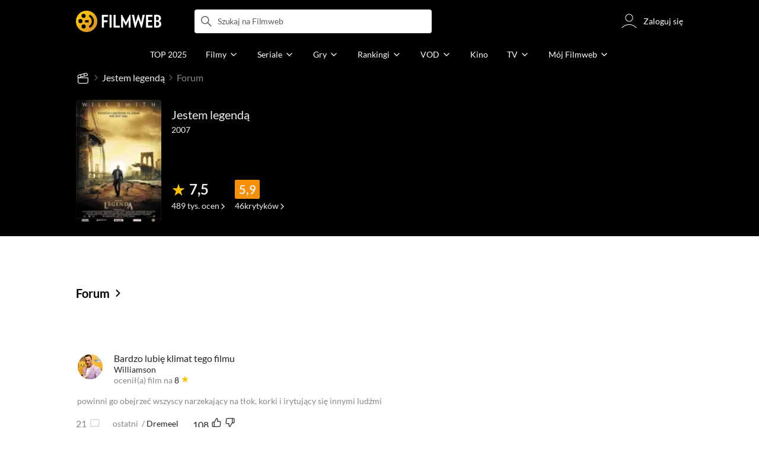

--- FILE ---
content_type: text/html;charset=utf-8
request_url: https://www.filmweb.pl/film/Jestem+legend%C4%85-2007-217801/discussion
body_size: 38463
content:
<!doctype html><html lang="pl"><head><title>Dyskusje, Forum - Jestem legendą (2007) - Filmweb</title><meta name="title" content="Dyskusje, Forum - Jestem legendą (2007) - Filmweb"><meta charset="utf-8"><meta name="theme-color" content="#000"><meta name="gwt:property" content="locale=pl"><meta name="distribution" content="global"><meta name="rating" content="general"><meta name="revisit-after" content="1 days"><meta name="y_key" content="8e4c5b0ce0c1cd43"><meta name="format-detection" content="telephone=no"><meta name="apple-itunes-app" content="app-id=1598329154"><meta name="viewport" content="width=device-width, initial-scale=1, maximum-scale=1, user-scalable=no, viewport-fit=cover"><meta name="google-site-verification" content="ZLPK2MG9lmQ5omofcUZwSObmWfyiTBQxrd0cCaYNuRo"><meta name="msapplication-starturl" content="/"><meta property="og:site_name" content="Filmweb"><meta property="fb:app_id" content="226887730845"><meta property="og:title" content="Dyskusje, Forum - Jestem legendą (2007) - Filmweb"><meta property="og:description" content="Forum filmu Jestem legendą (2007) I Am Legend - Tajemniczy wirus wymordował lub zamienił w krwiożercze bestie prawie całą ludzkość. Samotny naukowiec Robert Neville poszukuje szczepionki, by..."><meta property="og:type" content="movie"><meta property="og:url" content="https://www.filmweb.pl/film/Jestem+legend%C4%85-2007-217801/discussion"><meta property="og:image" content="https://fwcdn.pl/fpo/78/01/217801/7182225_1.3.jpg"><meta property="og:image:url" content="https://fwcdn.pl/fpo/78/01/217801/7182225_1.3.jpg"><meta property="og:image:secure_url" content="https://fwcdn.pl/fpo/78/01/217801/7182225_1.3.jpg"><meta property="og:image:type" content="image/jpeg"><meta property="og:image:width" content="500"><meta property="og:image:height" content="722"><meta property="og:image:alt" content="plakat - Jestem legendą"><meta name="twitter:card" content="summary"><meta name="twitter:site" content="@Filmweb"><meta name="description" content="Forum filmu Jestem legendą (2007) I Am Legend - Tajemniczy wirus wymordował lub zamienił w krwiożercze bestie prawie całą ludzkość. Samotny naukowiec Robert Neville poszukuje szczepionki, by..."><meta name="referrer" content="strict-origin-when-cross-origin"><meta property="og:locale" content="pl_PL"><meta name="lasttime" content="20/01/2026 07:07"><meta name="referrer" content="strict-origin-when-cross-origin"><meta name="robots" content="noindex,follow"><link rel="preconnect" href="https://fwcdn.pl"><link rel="preconnect" href="//fonts.googleapis.com"><link rel="preconnect" href="//fonts.gstatic.com"><link rel="preconnect" href="https://sdk.privacy-center.org" referrerpolicy="same-origin"><link rel="preconnect" href="https://www3.smartadserver.com" referrerpolicy="same-origin"><link rel="preconnect" href="https://pro.hit.gemius.pl" referrerpolicy="same-origin"><link rel="preconnect" href="https://collector-analytics.efigence.com" referrerpolicy="same-origin"><link rel="preconnect" href="https://connect.facebook.net" referrerpolicy="same-origin"><link rel="preconnect" href="https://www.facebook.com" referrerpolicy="same-origin"><link rel="preconnect" href="https://www.google-analytics.com" referrerpolicy="same-origin"><link rel="manifest" href="/manifest.json"><link rel="icon" href="https://fwcdn.pl/prt/static/images/fw/icons2/228x228.png" sizes="228x228"><link rel="shortcut icon" href="https://fwcdn.pl/prt/static/images/fw/icons2/228x228.png" sizes="228x228"><link rel="mask-icon" href="https://fwcdn.pl/prt/static/images/fw/icons2/filmweb-touchbar-icon.svg" color="#ECB014"><link rel="apple-touch-icon" href="https://fwcdn.pl/prt/static/images/fw/icons2/32x32.png" sizes="32x32"><link rel="apple-touch-icon" href="https://fwcdn.pl/prt/static/images/fw/icons2/60x60.png" sizes="60x60"><link rel="apple-touch-icon" href="https://fwcdn.pl/prt/static/images/fw/icons2/75x75.png" sizes="75x75"><link rel="apple-touch-icon" href="https://fwcdn.pl/prt/static/images/fw/icons2/120x120.png" sizes="120x120"><link rel="apple-touch-icon" href="https://fwcdn.pl/prt/static/images/fw/icons2/152x152.png" sizes="152x152"><link rel="apple-touch-icon" href="https://fwcdn.pl/prt/static/images/fw/icons2/192x192.png" sizes="192x192"><link rel="apple-touch-icon" href="https://fwcdn.pl/prt/static/images/fw/icons2/256x256.png" sizes="256x256"><link rel="apple-touch-icon" href="https://fwcdn.pl/prt/static/images/fw/icons2/512x512.png" sizes="512x512"><link rel="shortcut icon" type="image/x-icon" href="https://fwcdn.pl/prt/static/images/fw/icons2/fw-favicons.ico" sizes="16x16 24x24 32x32 48x48 64x64"><link rel="bookmark icon" type="image/x-icon" href="https://fwcdn.pl/prt/static/images/fw/icons2/fw-favicons.ico" sizes="16x16 24x24 32x32 48x48 64x64"><link href="https://fwcdn.pl/front/ogfx/opensearch/portal.xml" title="Filmweb.pl" type="application/opensearchdescription+xml" rel="search"><link href="https://fwcdn.pl/front/ogfx/opensearch/films.xml" title="Filmweb.pl - Filmy" type="application/opensearchdescription+xml" rel="search"><link href="https://fwcdn.pl/front/ogfx/opensearch/people.xml" title="Filmweb.pl - Ludzie filmu" type="application/opensearchdescription+xml" rel="search"><link rel="preload" href="//pro.hit.gemius.pl/xgemius.js" as="script" referrerpolicy="same-origin"><link rel="preload" href="//ced.sascdn.com/tag/2114/smart.js" as="script" referrerpolicy="same-origin"><link rel="preload" href="https://fwcdn.pl/front/assets/LatoRegular.woff2" as="font" type="font/woff2" crossorigin="anonymous"><link rel="preload" href="https://fwcdn.pl/front/assets/LatoBold.woff2" as="font" type="font/woff2" crossorigin="anonymous"><link rel="preload" href="https://fwcdn.pl/front/assets/PTSansNarrow.woff2" as="font" type="font/woff2" crossorigin="anonymous"><link rel="preload" href="https://fwcdn.pl/front/assets/PTSansNarrowBold.woff2" as="font" type="font/woff2" crossorigin="anonymous"><link rel="preload" href="https://www.filmweb.pl/api/v1/ads/targeted" as="fetch"><link rel="preload" href="https://www.filmweb.pl/api/v1/vod/providers/list" as="fetch"><link rel="canonical" href="https://www.filmweb.pl/film/Jestem+legend%C4%85-2007-217801/discussion"><script>
    (function (a) {

        if (/(android|bb\d+|meego).+mobile|avantgo|bada\/|blackberry|blazer|compal|elaine|fennec|hiptop|iemobile|ip(hone|od)|iris|kindle|lge |maemo|midp|mmp|mobile.+firefox|netfront|opera m(ob|in)i|palm( os)?|phone|p(ixi|re)\/|plucker|pocket|psp|series(4|6)0|symbian|treo|up\.(browser|link)|vodafone|wap|windows ce|xda|xiino/i.test(a) || /1207|6310|6590|3gso|4thp|50[1-6]i|770s|802s|a wa|abac|ac(er|oo|s\-)|ai(ko|rn)|al(av|ca|co)|amoi|an(ex|ny|yw)|aptu|ar(ch|go)|as(te|us)|attw|au(di|\-m|r |s )|avan|be(ck|ll|nq)|bi(lb|rd)|bl(ac|az)|br(e|v)w|bumb|bw\-(n|u)|c55\/|capi|ccwa|cdm\-|cell|chtm|cldc|cmd\-|co(mp|nd)|craw|da(it|ll|ng)|dbte|dc\-s|devi|dica|dmob|do(c|p)o|ds(12|\-d)|el(49|ai)|em(l2|ul)|er(ic|k0)|esl8|ez([4-7]0|os|wa|ze)|fetc|fly(\-|_)|g1 u|g560|gene|gf\-5|g\-mo|go(\.w|od)|gr(ad|un)|haie|hcit|hd\-(m|p|t)|hei\-|hi(pt|ta)|hp( i|ip)|hs\-c|ht(c(\-| |_|a|g|p|s|t)|tp)|hu(aw|tc)|i\-(20|go|ma)|i230|iac( |\-|\/)|ibro|idea|ig01|ikom|im1k|inno|ipaq|iris|ja(t|v)a|jbro|jemu|jigs|kddi|keji|kgt( |\/)|klon|kpt |kwc\-|kyo(c|k)|le(no|xi)|lg( g|\/(k|l|u)|50|54|\-[a-w])|libw|lynx|m1\-w|m3ga|m50\/|ma(te|ui|xo)|mc(01|21|ca)|m\-cr|me(rc|ri)|mi(o8|oa|ts)|mmef|mo(01|02|bi|de|do|t(\-| |o|v)|zz)|mt(50|p1|v )|mwbp|mywa|n10[0-2]|n20[2-3]|n30(0|2)|n50(0|2|5)|n7(0(0|1)|10)|ne((c|m)\-|on|tf|wf|wg|wt)|nok(6|i)|nzph|o2im|op(ti|wv)|oran|owg1|p800|pan(a|d|t)|pdxg|pg(13|\-([1-8]|c))|phil|pire|pl(ay|uc)|pn\-2|po(ck|rt|se)|prox|psio|pt\-g|qa\-a|qc(07|12|21|32|60|\-[2-7]|i\-)|qtek|r380|r600|raks|rim9|ro(ve|zo)|s55\/|sa(ge|ma|mm|ms|ny|va)|sc(01|h\-|oo|p\-)|sdk\/|se(c(\-|0|1)|47|mc|nd|ri)|sgh\-|shar|sie(\-|m)|sk\-0|sl(45|id)|sm(al|ar|b3|it|t5)|so(ft|ny)|sp(01|h\-|v\-|v )|sy(01|mb)|t2(18|50)|t6(00|10|18)|ta(gt|lk)|tcl\-|tdg\-|tel(i|m)|tim\-|t\-mo|to(pl|sh)|ts(70|m\-|m3|m5)|tx\-9|up(\.b|g1|si)|utst|v400|v750|veri|vi(rg|te)|vk(40|5[0-3]|\-v)|vm40|voda|vulc|vx(52|53|60|61|70|80|81|83|85|98)|w3c(\-| )|webc|whit|wi(g |nc|nw)|wmlb|wonu|x700|yas\-|your|zeto|zte\-/i.test(a.substr(0, 4))) {
            window.isMobile = true;
        } else {
            window.isMobile = false;
        }

    })(navigator.userAgent || navigator.vendor || window.opera);

</script><script data-type="globals">
    window.globals ||= {
        module: {},
        settings: {
            gdpr: {
                didomiConsentManager: true
            }
        },
        performance: {
            startTime: performance.now()
        },
    }

    window.globals.page = {
        name: "filmForum",
        smartPageId: 728926,
    };

    window.globals.page.entity = { "name" : "film", "id": 217801, "type": "film" };                                                
</script><script data-type="globals">    window.IRI ||= {};
    window.IRI.paths ||= {};
    window.IRI.paths.api = 'https://www.filmweb.pl/api/v1';
    window.ENV = 'production';

    var canonical = 'https://www.filmweb.pl/film/Jestem+legend%C4%85-2007-217801/discussion';</script><script src="https://fwcdn.pl/front/assets/BnyXs7St_004.js" crossorigin></script><script src="https://fwcdn.pl/front/assets/PqTprxeZ_004.js" crossorigin></script><script type="text/javascript">
    window.gdprAppliesGlobally=true;(function(){function a(e){if(!window.frames[e]){if(document.body&&document.body.firstChild){var t=document.body;var n=document.createElement("iframe");n.style.display="none";n.name=e;n.title=e;t.insertBefore(n,t.firstChild)}
    else{setTimeout(function(){a(e)},5)}}}function e(n,r,o,c,s){function e(e,t,n,a){if(typeof n!=="function"){return}if(!window[r]){window[r]=[]}var i=false;if(s){i=s(e,t,n)}if(!i){window[r].push({command:e,parameter:t,callback:n,version:a})}}e.stub=true;function t(a){if(!window[n]||window[n].stub!==true){return}if(!a.data){return}
    var i=typeof a.data==="string";var e;try{e=i?JSON.parse(a.data):a.data}catch(t){return}if(e[o]){var r=e[o];window[n](r.command,r.parameter,function(e,t){var n={};n[c]={returnValue:e,success:t,callId:r.callId};a.source.postMessage(i?JSON.stringify(n):n,"*")},r.version)}}
    if(typeof window[n]!=="function"){window[n]=e;if(window.addEventListener){window.addEventListener("message",t,false)}else{window.attachEvent("onmessage",t)}}}e("__tcfapi","__tcfapiBuffer","__tcfapiCall","__tcfapiReturn");a("__tcfapiLocator");(function(e,tgt){
    var t=document.createElement("script");t.id="spcloader";t.type="text/javascript";t.async=true;t.src="https://sdk.privacy-center.org/"+e+"/loader.js?target_type=notice&target="+tgt;t.charset="utf-8";var n=document.getElementsByTagName("script")[0];n.parentNode.insertBefore(t,n)})("ab1262c8-61e7-44b9-becc-6a6b50a75aca","3akHRQcV")})();
</script><script>
        window.canRunOverlays = new Promise(resolve => {
            window.canRunOverlaysResolve = resolve;
        });

        window.rodo.waitForConsent().then(function(){
            Promise.all([window.rodo.checkIsDidomiConsent('c:webankieta-FtNkbRBG'), window.canRunOverlays]).then((([consent, overlay]) => {
                if (document.cookie.includes('_fwuser_logged=') ) {
                    if (consent && overlay) {
                        !function(e,t,n,o,a){var c=e.Startquestion=e.Startquestion||{};c.invoked?e.console&&console.warn&&console.warn("Startquestion snippet included twice."):(c.invoked=!0,c.queue=[],c.call=function(){c.queue.push(Array.prototype.slice.call(arguments))},(e=t.createElement("script")).type="text/javascript",e.async=!0,e.src=n,(t=t.getElementsByTagName("script")[0]).parentNode.insertBefore(e,t),c.call({type:"load",config:{key:o,lang:a}}))}(window,document,'https://library.startquestion.com/current/startquestion.js','79a82413-513b-439f-a0ef-0a33991a0dd4','pl');
                    }
                }
            }));
        });
    </script><script src="https://fwcdn.pl/front/assets/CARW8CyV_004.js" crossorigin></script><script src="https://fwcdn.pl/front/assets/DPWpPnMn_004.js" crossorigin></script><script src="https://fwcdn.pl/front/assets/k6vUihtT_004.js" crossorigin></script><script src="https://fwcdn.pl/front/assets/Gdqzb27O_004.js" crossorigin></script><script>
            window.globals.module["KeywordsModule"] = new Promise((resolve) => {
                window.globals.module["resolveKeywordsModule"] = resolve;
            });
        </script><link rel="stylesheet" href="https://fwcdn.pl/front/assets/D4MXxT0s_004.css" type="text/css" crossorigin/><script src="https://fwcdn.pl/front/assets/Cf7-VkYX_004.js" type="module" async crossorigin></script><script type="text/javascript">
    var gemius_identifier = '.KtArbS4a2t3caNx6E27asSZDfXyF_d4HMDEcK4J.nb.v7';
    var gemius_use_cmp = true;
    var gemius_extraparameters = new Array(`logged=${ document.cookie.includes('_fwuser_logged=') }`);

    // lines below shouldn't be edited
    function gemius_pending(i) {
        window[i] = window[i] || function () {
            var x = window[i + '_pdata'] = window[i + '_pdata'] || [];
            x[x.length] = arguments;
        };
    }

    gemius_pending('gemius_hit');
    gemius_pending('gemius_cmd');
    gemius_pending('gemius_event');
    gemius_pending('pp_gemius_hit');
    gemius_pending('pp_gemius_event');
</script><script type="didomi/javascript" data-vendor="iab:328">
            <!--//--><![CDATA[//><!--
            (function (d, t) {
                try {
                    var gt = d.createElement(t), s = d.getElementsByTagName(t)[0],
                        l = 'http' + ((location.protocol == 'https:') ? 's' : '');
                    gt.setAttribute('async', 'async');
                    gt.setAttribute('referrerpolicy', 'same-origin');
                    gt.src = l + '://pro.hit.gemius.pl/xgemius.js';
                    s.parentNode.insertBefore(gt, s);
                } catch (e) {
                }
            })(document, 'script');
            //--><!]]>
        </script><script>
    window.logout = async function(target) {
        if (document.cookie.indexOf('_fwuser_logged=') === -1) {
            console.warn("user not logged in");
            return;
        }

        if (this.isInProgress) return;

                document.cookie.split(";").forEach((c) => {
            document.cookie = c.replace(/^ +/, "").replace(/=.*/, "=;expires=" + new Date().toUTCString() + ";path=/");
        });

        this.isInProgress = true;
        console.log('logout | action performed');

        fetch('https://www.filmweb.pl/api/v1/logout', {
            method: 'POST',
            credentials: 'include'
        }).then(() => {
            if (target) {
                document.location = target;
            } else {
                window.location.reload();
            }
        }).catch(error => {
            console.error(error);
            setTimeout(()=> {
                window.location.reload();
            }, 3000);
        });
    }
</script><script data-type="globals">
    (function (IRI) {

        document.documentElement.classList.add('js');
        window.isMobile ? document.documentElement.classList.add('mobile') : null;

        IRI.globals = IRI.globals || {};
        IRI.globals.locale = 'pl_PL';
                IRI.globals.isMobile = window.isMobile;         IRI.globals.isIphone = /iPhone/.test(navigator.userAgent) && !window.MSStream;
        IRI.globals.isAndroid = /Android/.test(navigator.userAgent);
        IRI.globals.smartSiteId = window.isMobile ? 118165 : 118159;
        IRI.globals.smartPageId = 728926;
        IRI.globals.pageId = "filmForum";

                    if (window.location.pathname.indexOf('/iri-admin') >= 0 || window.location.pathname.indexOf('/pepsi') === 0) {
                window.IRI_DA = true;             }
        
        
        
                
                 
        window.linkableIdForSmartSection = 'filmForum_film';

                
        IRI.globals.smartPageId = Number(2032633);
    })(window.IRI = window.IRI || {});
</script><div data-asset="cover-photo"><!-- subPageName : discussions , linkableId: filmForum --></div><script>
    window.globals.module.WaitingModule.setPartLoaded('HTML_HEAD');
</script> <script type="application/javascript">
    window.env = window.ENV = 'production';
    window.publicPath = 'https://fwcdn.pl/front/';
</script><link rel="stylesheet" href="https://fwcdn.pl/front/assets/Y3Rw3xtF_004.css" type="text/css" crossorigin><link rel="stylesheet" href="https://fwcdn.pl/front/assets/B4iWt0ky_004.css" type="text/css" crossorigin><link rel="stylesheet" href="https://fwcdn.pl/front/assets/BJERiOEs_004.css" type="text/css" crossorigin><link rel="stylesheet" href="https://fwcdn.pl/front/assets/hgd4GPkN_004.css" type="text/css" crossorigin><link rel="stylesheet" href="https://fwcdn.pl/front/assets/Bt_uEvq-_004.css" type="text/css" crossorigin><link rel="stylesheet" href="https://fwcdn.pl/front/assets/oEpqIDrV_004.css" type="text/css" crossorigin><link rel="stylesheet" href="https://fwcdn.pl/front/assets/Y3Rw3xtF_004.css" type="text/css" crossorigin><link rel="stylesheet" href="https://fwcdn.pl/front/assets/9KrNoAhn_004.css" type="text/css" crossorigin><link rel="stylesheet" href="https://fwcdn.pl/front/assets/BbFi_H4x_004.css" type="text/css" crossorigin><link rel="stylesheet" href="https://fwcdn.pl/front/assets/DeULhwBo_004.css" type="text/css" crossorigin><link rel="stylesheet" href="https://fwcdn.pl/front/assets/D4MXxT0s_004.css" type="text/css" crossorigin><link rel="stylesheet" href="https://fwcdn.pl/front/assets/C8EpxtNX_004.css" type="text/css" crossorigin><link rel="stylesheet" href="https://fwcdn.pl/front/assets/Bt_uEvq-_004.css" type="text/css" crossorigin><link rel="stylesheet" href="https://fwcdn.pl/front/assets/6lZ_VMmg_004.css" type="text/css" crossorigin><link rel="stylesheet" href="https://fwcdn.pl/front/assets/B4iWt0ky_004.css" type="text/css" crossorigin><link rel="stylesheet" href="https://fwcdn.pl/front/assets/BJERiOEs_004.css" type="text/css" crossorigin><link rel="stylesheet" href="https://fwcdn.pl/front/assets/6Q8MbC0g_004.css" type="text/css" crossorigin><link rel="stylesheet" href="https://fwcdn.pl/front/assets/D4-Jsg8E_004.css" type="text/css" crossorigin><link rel="stylesheet" href="https://fwcdn.pl/front/assets/hgd4GPkN_004.css" type="text/css" crossorigin><link rel="stylesheet" href="https://fwcdn.pl/front/assets/w-KHzlHl_004.css" type="text/css" crossorigin><link rel="stylesheet" href="https://fwcdn.pl/front/assets/B4LG37q__004.css" type="text/css" crossorigin><link rel="stylesheet" href="https://fwcdn.pl/front/assets/DZhDP4lg_004.css" type="text/css" crossorigin><link rel="stylesheet" href="https://fwcdn.pl/front/assets/BN-N8BC__004.css" type="text/css" crossorigin><link rel="stylesheet" href="https://fwcdn.pl/front/assets/CePpJdbr_004.css" type="text/css" crossorigin><link rel="stylesheet" href="https://fwcdn.pl/front/assets/kZyn474V_004.css" type="text/css" crossorigin><link rel="stylesheet" href="https://fwcdn.pl/front/assets/CnY0VRPW_004.css" type="text/css" crossorigin><script src="https://fwcdn.pl/front/assets/C43h8HKB_004.js" type="module" crossorigin></script><script>
    (() => {
        let maxErrors = 10;
        const reportedErrors = [];

        const defaults = {
            code : 'frontend',
            url : document.URL,
            msg : '',
            data : {
                logged : document.cookie.includes('_fwuser_logged='),
                hasAdblock: window.hasAdblock || null,
                isMobile : !!window.isMobile
            },
            stacktrace : '',
            tag : 'frontend'
        };

        window.reportError = (errorConfig = {}, errorData = {}, limited = true) => {
            if (window.ENV === 'development') { return; }
            if (limited && maxErrors-- <= 0) { return; }

            const params = Object.assign({}, defaults, errorConfig);
            Object.assign(params.data, defaults.data, errorData);

            if (!reportedErrors.includes(params)) {
                reportedErrors.push(params);

                const http = new XMLHttpRequest();
                http.open("POST", "/report/error", true);
                http.setRequestHeader("Content-type", "application/json");
                http.send(JSON.stringify(params));
            }
        }
    })();

    (() => {
        function getErrorMessage(e) {
            if(e && e.stack) {
                return e.stack
            } else if (e && e.error && e.error.stack) {
                return e.error.stack
            } else {
                return 'null'
            }
        }

        if (!window.navigator.userAgent.match(/(MSIE|Trident|Googlebot)/)) {
            window.addEventListener('error', function(event) {
                reportError({
                    msg: event.message || '',
                    stacktrace: getErrorMessage(event),
                });
            });
        }
    })();
</script><script>
    var IRI_FULL_DOMAIN = 'https://www.filmweb.pl'; 
    window.webPushPublicKey = "BMfXgMXhzjJl70Tyzu8QEy_Tnp7-jnIENiXth6rb-qIWrBOImqVQO-zzJpOXJWE4uy5hHCJJ6fg6KoW0s-Bgs00";

    (function (IRI) {
        IRI.paths = IRI.paths || {};
        // IRI.paths.api = 'https://www.filmweb.pl/api/v1';
        // IRI.paths.api = 'https://www.filmweb.pl/api/v1';
        IRI.paths.domain = 'filmweb.pl';
        IRI.paths.cookieDomain = 'filmweb.pl';
        IRI.paths.repo = {
            news: 'https://fwcdn.pl/nph',// news
            oldNews: 'https://fwcdn.pl/onph',// old news
            quiz: 'https://fwcdn.pl/quiz',// quiz
            character: 'https://fwcdn.pl/cpo',// person
            world: 'https://fwcdn.pl/cwpo',// world
            p: 'https://fwcdn.pl/ppo',// person
            f: 'https://fwcdn.pl/fpo',// film
            s: 'https://fwcdn.pl/fpo',// serial
            g: 'https://fwcdn.pl/fpo',// game
            a: 'https://fwcdn.pl/award',// award
            u: 'https://fwcdn.pl/user', // user
            photo: 'https://fwcdn.pl/fph',
            vod: 'https://fwcdn.pl/vodp',
            transcoded: 'https://fwcdn.pl/video',
            webVideo: 'https://fwcdn.pl/webv',
        };
        IRI.paths.WelcomeScreen = "https://fwcdn.pl/front/assets/DHMjH_ox_004.js";

        IRI.paths.fullDomain = IRI_FULL_DOMAIN;         IRI.paths.pathPrefix = "";
                IRI.paths.channelIcoPathBase = 'https://fwcdn.pl/chan';
        IRI.paths.assistant = '/ajax/assistant';
        IRI.paths.assistantAll = '/ajax/assistant-all';
        IRI.paths.notifications = '/ajax/notifications';
        IRI.paths.userView = '/user/__userName__';
        IRI.paths.settings = '/settings';
        IRI.paths.settingsAvatar = '/settings/avatar';
        IRI.paths.login = {
            google: '/login',
        };
        IRI.paths.logout = '/logout';

        IRI.paths.discountCenterPage = '/discounts';
        IRI.paths.plusLandingPage = '/plus';

            IRI.paths.gwt = 'https://fwcdn.pl/gwt';

            IRI.paths.userPlug = 'https://fwcdn.pl/front/ogfx/beta/ic/plugs/v01/user_plug.svg';
        IRI.paths.userPlugs = {
            M: 'https://fwcdn.pl/front/ogfx/avatars/male.svg',
            F: 'https://fwcdn.pl/front/ogfx/avatars/female.svg',
            X: 'https://fwcdn.pl/front/ogfx/avatars/asexual.svg',
        }

        IRI.paths.defaultPlug = 'https://fwcdn.pl/front/ogfx/beta/ic/plugs/v01/plug.svg';
        IRI.paths.whitePlug = 'https://fwcdn.pl/front/ogfx/beta/ic/plugs/v01/plug-white.svg';

        IRI.paths.notificationEventsMarkRead = '/ajax/notifications/markRead';

        IRI.paths.gfx = 'https://fwcdn.pl/front/ogfx';

        IRI.globals.fbConnectAppId = '226887730845';

                IRI.env = "PRODUCTION";

        if (['activatePage', 'resetPasswordPageNew'].includes(IRI.globals.pageId)) {
            localStorage.removeItem('cache_logged_info');
        }

        // IRI._loggedInfo = null;
        (function(loggedInfoString) {
            if (loggedInfoString && document.cookie.indexOf('_fwuser_logged=') >= 0) {
                IRI._loggedInfo = JSON.parse(loggedInfoString);

                if (IRI._loggedInfo?.photo) {
                    IRI._loggedAvatar = IRI.paths.repo.u + IRI._loggedInfo.photo.sourcePath.replace('$', '2');
                } else if (IRI._loggedInfo?.facebookId) {
                    IRI._loggedAvatar = 'https://graph.facebook.com/' + IRI._loggedInfo.facebookId + '/picture?width=150&height=150';
                } else {
                    // IRI._loggedAvatar = IRI.paths.userPlugs[IRI._loggedInfo?.personalData?.sex || 'X'];
                    IRI._loggedAvatar = 'https://fwcdn.pl/front/ogfx/t.gif';
                }

                // document.write('<link rel="preload" href="' + IRI._loggedAvatar + '" as="image">');
            }
        })(localStorage.getItem('cache_logged_info'));
    })(window.IRI || {});

        var sas = sas || {};
    sas.cmd = sas.cmd || [];



                                                                                                                                                                                                                                                                                                                        

</script><script>
            window.globals.module["CSAModule"] = new Promise((resolve) => {
                window.globals.module["resolveCSAModule"] = resolve;
            });
        </script><script src="https://fwcdn.pl/front/assets/DwZX2Gzh_004.js" type="module" async crossorigin></script><script>
    /** @deprecated instead of await IRI.csa use await (await window.globals.module.CSAModule).state */
    window.IRI ||= {};
    window.IRI.csa = (async () => (await window.globals.module.CSAModule).state)();
</script><script>
            window.globals.module["AdsRichContentModule"] = new Promise((resolve) => {
                window.globals.module["resolveAdsRichContentModule"] = resolve;
            });
        </script><script src="https://fwcdn.pl/front/assets/Bq9EWLV8_004.js" type="module" async crossorigin></script><script>
            window.globals.module["RichContentModule"] = new Promise((resolve) => {
                window.globals.module["resolveRichContentModule"] = resolve;
            });
        </script><script src="https://fwcdn.pl/front/assets/BuOirwHR_004.js" type="module" async crossorigin></script><script>
    "use strict";

(function (IRI) {
    IRI.globals = IRI.globals || {};
    IRI.utils = IRI.utils || {};

    IRI.overlays = [];

    IRI.source ||= new Map();
    IRI.setSource = (key, value) => IRI.source.set(key, value);
})(window.IRI ||= {});

(function () {
    IRI.globals.pageAccessedByReload = (() => {
        try {
            return (
                (window.performance.navigation && window.performance.navigation.type === 1) ||
                window.performance
                    .getEntriesByType('navigation')
                    .map((nav) => nav.type)
                    .includes('reload')
            );
        } catch (e) {
            return true;
        }
    })();

    let prefixesToClean;

    if (document.cookie.indexOf('XSRF-TOKEN=') < 0) {
        prefixesToClean = ['logged', 'labile'];
    } else if (IRI.globals.pageAccessedByReload) {
        prefixesToClean = ['labile'];
    }

    if (prefixesToClean) {
        Object.keys(localStorage).forEach((key) => {
            if (prefixesToClean.indexOf(key.split('_')[0]) >= 0) {
                localStorage.removeItem(key);
            }
        });
    }
})();
</script><script>
    (() => {
        const id = parseInt(window.globals.module.StorageModule.getCookie("fupi"));

        if (isNaN(id) || id < 0 || id > 99) {
            const NEXT_YEAR = new Date();
            NEXT_YEAR.setDate(NEXT_YEAR.getDate() + 365);

            window.globals.module.StorageModule.setCookie(
                "fupi",
                Math.floor(Math.random() * 100).toString(),
                "/",
                NEXT_YEAR
            );
        }
    })()
</script><script type="didomi/javascript" data-purposes="cookies">
        (function(c,l,a,r,i,t,y){
            c[a]=c[a]||function(){(c[a].q=c[a].q||[]).push(arguments)};
            t=l.createElement(r);t.async=1;t.src="https://www.clarity.ms/tag/"+i;
            y=l.getElementsByTagName(r)[0];y.parentNode.insertBefore(t,y);
        })(window, document, "clarity", "script", "fv1x2u44u0");
    </script><script src="https://fwcdn.pl/front/assets/DvT9p1y4_004.js" crossorigin></script><script>
            window.globals.module["SmartModule"] = new Promise((resolve) => {
                window.globals.module["resolveSmartModule"] = resolve;
            });
        </script><script src="https://fwcdn.pl/front/assets/VFAO7zXe_004.js" type="module" async crossorigin></script><script>
    window.globals.module.WaitingModule.setPartLoaded('ASSETS');
</script></head><svg xmlns="http://www.w3.org/2000/svg" style="display: none;" id="svgDefs"> <defs> <symbol id="eyeSolid" viewBox="0 0 32 32"> <path d="M7.197 9.455c2.23-1.861 5.194-3.455 8.804-3.455s6.574 1.594 8.804 3.455c2.228 1.86 3.763 4.018 4.533 5.238l0.024 0.039c0.161 0.255 0.308 0.487 0.385 0.821 0.061 0.265 0.061 0.629 0 0.894-0.077 0.334-0.224 0.567-0.385 0.821l-0.025 0.039c-0.77 1.22-2.305 3.378-4.533 5.238-2.23 1.861-5.194 3.455-8.804 3.455s-6.574-1.594-8.804-3.455c-2.228-1.86-3.763-4.018-4.534-5.238l-0.024-0.039c-0.161-0.255-0.308-0.487-0.385-0.821-0.061-0.265-0.061-0.629 0-0.894 0.077-0.334 0.224-0.567 0.385-0.821l0.024-0.039c0.77-1.22 2.305-3.378 4.534-5.238zM16 19.333c1.841 0 3.333-1.492 3.333-3.333s-1.492-3.333-3.333-3.333c-1.841 0-3.333 1.492-3.333 3.333s1.492 3.333 3.333 3.333z" fill="currentColor"></path> </symbol> <symbol id="arrowRight" viewBox="0 0 32 32"> <path d="M18 16l-7 7c-0.552 0.552-0.552 1.448 0 2v0c0.552 0.552 1.448 0.552 2 0l8.293-8.293c0.391-0.391 0.391-1.024 0-1.414l-8.293-8.293c-0.552-0.552-1.448-0.552-2 0v0c-0.552 0.552-0.552 1.448 0 2l7 7z" fill="currentColor"></path> </symbol> <symbol id="arrowDown" viewBox="0 0 32 32"> <path d="M16 18l-7-7c-0.552-0.552-1.448-0.552-2 0v0c-0.552 0.552-0.552 1.448 0 2l8.293 8.293c0.391 0.391 1.024 0.391 1.414 0l8.293-8.293c0.552-0.552 0.552-1.448 0-2v0c-0.552-0.552-1.448-0.552-2 0l-7 7z" fill="currentColor"></path> </symbol> <symbol id="starSolid" viewBox="0 0 32 32"> <path d="M15.765 22.909l-7.588 5.505c-0.179 0.13-0.429 0.090-0.559-0.089-0.075-0.104-0.096-0.237-0.057-0.358l2.891-8.917c0.053-0.165-0.005-0.345-0.145-0.447l-7.58-5.515c-0.179-0.13-0.218-0.38-0.088-0.559 0.075-0.103 0.195-0.165 0.323-0.165l9.374-0.006c0.173-0 0.326-0.112 0.38-0.276l2.903-8.914c0.068-0.21 0.294-0.325 0.504-0.256 0.122 0.040 0.217 0.135 0.256 0.256l2.903 8.914c0.054 0.165 0.207 0.276 0.38 0.276l9.374 0.006c0.221 0 0.4 0.179 0.4 0.4-0 0.128-0.061 0.248-0.165 0.323l-7.58 5.515c-0.14 0.102-0.199 0.282-0.145 0.447l2.891 8.917c0.068 0.21-0.047 0.436-0.257 0.504-0.122 0.039-0.255 0.018-0.358-0.057l-7.588-5.505c-0.14-0.102-0.33-0.102-0.47 0z" fill="currentColor"></path> </symbol> <symbol id="close" viewBox="0 0 32 32"> <path d="M7.166 7.166c0.221-0.221 0.58-0.221 0.801 0l8.033 8.033 8.033-8.033c0.221-0.221 0.58-0.221 0.801 0s0.221 0.58 0 0.801l-8.033 8.033 8.033 8.033c0.221 0.221 0.221 0.58 0 0.801s-0.58 0.221-0.801 0l-8.033-8.033-8.033 8.033c-0.221 0.221-0.58 0.221-0.801 0s-0.221-0.58 0-0.801l8.033-8.033-8.033-8.033c-0.221-0.221-0.221-0.58 0-0.801z" fill="currentColor"></path> </symbol> <symbol id="eye" viewBox="0 0 32 32"> <path d="M19.333 16c0 1.841-1.492 3.333-3.333 3.333s-3.333-1.492-3.333-3.333c0-1.841 1.492-3.333 3.333-3.333s3.333 1.492 3.333 3.333z" fill="currentColor"></path> <path d="M16.001 6c-3.609 0-6.574 1.594-8.804 3.455-2.228 1.86-3.763 4.018-4.534 5.238l-0.024 0.039c-0.161 0.255-0.308 0.487-0.385 0.821-0.061 0.265-0.061 0.629 0 0.894 0.077 0.334 0.224 0.567 0.385 0.821l0.024 0.039c0.77 1.22 2.305 3.378 4.534 5.238 2.23 1.861 5.194 3.455 8.804 3.455s6.574-1.594 8.804-3.455c2.228-1.86 3.763-4.018 4.533-5.238l0.025-0.039c0.161-0.255 0.308-0.487 0.385-0.821 0.061-0.265 0.061-0.629 0-0.894-0.077-0.334-0.224-0.567-0.385-0.821l-0.024-0.039c-0.77-1.22-2.305-3.378-4.533-5.238-2.23-1.861-5.194-3.455-8.804-3.455zM3.791 15.405c0.73-1.156 2.179-3.189 4.261-4.926 2.080-1.736 4.752-3.145 7.949-3.145s5.869 1.409 7.949 3.145c2.082 1.737 3.53 3.77 4.261 4.926 0.192 0.305 0.216 0.354 0.237 0.446 0.016 0.069 0.016 0.229 0 0.298-0.021 0.092-0.045 0.141-0.237 0.446-0.73 1.156-2.179 3.189-4.261 4.926-2.080 1.736-4.752 3.145-7.949 3.145s-5.869-1.409-7.949-3.145c-2.082-1.737-3.53-3.77-4.261-4.926-0.192-0.305-0.216-0.354-0.237-0.446-0.016-0.069-0.016-0.229 0-0.298 0.021-0.092 0.045-0.141 0.237-0.446z" fill="currentColor"></path> </symbol> <symbol id="settings" viewBox="0 0 32 32"> <path d="M24.299 12.715c0.119 0.175 0.318 0.284 0.531 0.285h0.17c1.657 0 3 1.343 3 3s-1.343 3-3 3h-0.086c-0.259 0.001-0.493 0.156-0.595 0.394-0.112 0.253-0.060 0.537 0.118 0.719l0.060 0.060c0.563 0.563 0.88 1.326 0.88 2.122s-0.317 1.56-0.879 2.122c-0.563 0.563-1.326 0.88-2.122 0.88s-1.56-0.317-2.122-0.879l-0.052-0.052c-0.19-0.186-0.474-0.237-0.727-0.126-0.238 0.102-0.393 0.336-0.394 0.591v0.17c0 1.657-1.343 3-3 3s-3-1.343-3-3c-0.006-0.333-0.175-0.569-0.484-0.685-0.243-0.107-0.527-0.056-0.709 0.122l-0.060 0.060c-0.563 0.563-1.326 0.88-2.123 0.88s-1.56-0.317-2.122-0.879c-0.563-0.563-0.88-1.326-0.88-2.122s0.317-1.56 0.879-2.122l0.052-0.052c0.186-0.19 0.237-0.474 0.126-0.727-0.102-0.238-0.336-0.393-0.591-0.394h-0.17c-1.657 0-3-1.343-3-3s1.343-3 3-3c0.333-0.006 0.569-0.175 0.685-0.484 0.107-0.243 0.056-0.527-0.122-0.709l-0.060-0.060c-0.563-0.563-0.88-1.326-0.88-2.123s0.317-1.56 0.879-2.122c0.563-0.563 1.326-0.88 2.122-0.88s1.56 0.317 2.122 0.879l0.052 0.052c0.19 0.186 0.474 0.237 0.717 0.13 0.064-0.028 0.131-0.050 0.199-0.064 0.175-0.119 0.284-0.318 0.285-0.531v-0.17c0-1.657 1.343-3 3-3s3 1.343 3 3v0.086c0.001 0.259 0.156 0.493 0.404 0.599 0.243 0.107 0.527 0.056 0.709-0.122l0.060-0.060c0.563-0.563 1.326-0.88 2.122-0.88s1.56 0.317 2.122 0.879c0.563 0.563 0.88 1.326 0.88 2.123s-0.317 1.56-0.879 2.122l-0.052 0.052c-0.186 0.19-0.237 0.474-0.13 0.717 0.028 0.064 0.050 0.131 0.064 0.199zM13.13 9.672c-0.945 0.331-2.005 0.101-2.737-0.614l-0.060-0.060c-0.188-0.188-0.442-0.293-0.707-0.293s-0.52 0.105-0.708 0.294c-0.188 0.188-0.293 0.442-0.293 0.707s0.105 0.52 0.294 0.708l0.068 0.068c0.758 0.774 0.967 1.932 0.554 2.864-0.376 1.021-1.337 1.709-2.449 1.735h-0.090c-0.552 0-1 0.448-1 1s0.448 1 1 1h0.174c1.056 0.004 2.009 0.635 2.421 1.596 0.437 0.991 0.228 2.149-0.538 2.931l-0.060 0.060c-0.188 0.188-0.293 0.442-0.293 0.707s0.105 0.52 0.294 0.708c0.188 0.188 0.442 0.293 0.707 0.293s0.52-0.105 0.708-0.294l0.068-0.068c0.774-0.758 1.932-0.967 2.864-0.554 1.021 0.376 1.709 1.337 1.735 2.449v0.090c0 0.552 0.448 1 1 1s1-0.448 1-1v-0.174c0.004-1.056 0.635-2.009 1.596-2.421 0.991-0.437 2.149-0.228 2.931 0.538l0.060 0.060c0.188 0.188 0.442 0.293 0.707 0.293s0.52-0.105 0.708-0.294c0.188-0.188 0.293-0.442 0.293-0.707s-0.105-0.52-0.294-0.708l-0.068-0.068c-0.758-0.774-0.967-1.932-0.53-2.923 0.412-0.961 1.365-1.592 2.425-1.596h0.090c0.552 0 1-0.448 1-1s-0.448-1-1-1h-0.174c-1.056-0.004-2.009-0.635-2.425-1.606-0.036-0.085-0.061-0.173-0.072-0.264-0.331-0.945-0.101-2.005 0.614-2.737l0.060-0.060c0.188-0.188 0.293-0.442 0.293-0.707s-0.105-0.52-0.294-0.708c-0.188-0.188-0.442-0.293-0.707-0.293s-0.52 0.105-0.708 0.294l-0.068 0.068c-0.774 0.758-1.932 0.967-2.913 0.534-0.971-0.416-1.602-1.369-1.606-2.429v-0.090c0-0.552-0.448-1-1-1s-1 0.448-1 1v0.174c-0.004 1.056-0.635 2.009-1.606 2.425-0.085 0.036-0.173 0.061-0.264 0.072zM16 20c-2.209 0-4-1.791-4-4s1.791-4 4-4c2.209 0 4 1.791 4 4s-1.791 4-4 4zM16 18c1.105 0 2-0.895 2-2s-0.895-2-2-2c-1.105 0-2 0.895-2 2s0.895 2 2 2z" fill="currentColor"></path> </symbol> <symbol id="pen" viewBox="0 0 32 32"> <path d="M5.2 28c-0.663 0-1.2-0.451-1.2-1.008s0.537-1.008 1.2-1.008h21.6c0.663 0 1.2 0.451 1.2 1.008s-0.537 1.008-1.2 1.008h-21.6zM18.202 4.327l4.471 4.468c0.436 0.436 0.436 1.143 0 1.579l-12.294 12.286c-0.21 0.209-0.494 0.327-0.79 0.327h-4.471c-0.617 0-1.118-0.5-1.118-1.117v-4.468c0-0.296 0.118-0.58 0.327-0.79l12.294-12.286c0.436-0.436 1.144-0.436 1.581 0zM6 17.769v3.218h3.223l11.41-11.402-3.222-3.22-11.412 11.404z" fill="currentColor"></path> </symbol> <symbol id="like" viewBox="0 0 32 32"> <path d="M22.157 5c1.815 0 3.555 0.77 4.838 2.139s2.005 3.226 2.005 5.163-0.721 3.794-2.005 5.163c-2.077 2.216-3.634 3.878-4.672 4.986-1.335 1.425-3.338 3.562-6.008 6.412-0.164 0.175-0.439 0.183-0.613 0.017-2.663-2.842-4.661-4.973-5.992-6.394-1.046-1.116-2.614-2.789-4.705-5.021-2.672-2.852-2.672-7.475 0-10.326 2.613-2.788 6.814-2.85 9.497-0.185l1.353 1.438c0.076 0.080 0.202 0.084 0.283 0.009l1.361-1.446c1.263-1.254 2.927-1.954 4.658-1.954zM22.157 6.14c-1.336 0-2.63 0.508-3.632 1.41l-0.196 0.186-1.41 1.495c-0.503 0.473-1.275 0.483-1.788 0.043l-0.106-0.101-1.326-1.41c-2.234-2.219-5.695-2.156-7.862 0.156-2.2 2.348-2.26 6.142-0.178 8.568l0.178 0.199 10.162 10.846c2.524-2.693 4.418-4.713 5.68-6.060 0.997-1.064 2.492-2.659 4.486-4.786 1.020-1.088 1.623-2.55 1.69-4.093l0.006-0.29c0-1.65-0.613-3.228-1.697-4.384-1.070-1.142-2.51-1.779-4.006-1.779z" fill="currentColor"></path> </symbol> <symbol id="check" viewBox="0 0 32 32"> <path d="M13 20.022l-5.016-5.005c-0.55-0.548-1.44-0.547-1.988 0.002-0.001 0.001-0.002 0.002-0.002 0.002v0c-0.549 0.553-0.547 1.446 0.003 1.997l6.296 6.296c0.391 0.391 1.024 0.391 1.414 0l12.287-12.287c0.556-0.556 0.559-1.457 0.006-2.017v0c-0.549-0.555-1.443-0.56-1.998-0.011-0.002 0.002-0.004 0.004-0.007 0.007l-10.995 11.016z" fill="currentColor"></path> </symbol> </defs> </svg><body><div class="fa faMobileInterstitial mobile"><script>
            {
                const container = document.currentScript.parentElement;
                window.globals.module.SmartModule.then(SmartModule => {
                    SmartModule.add({ container, placement: "mobileInterstitial", platform: "mobile" });
                }).catch(console.error);
            }
        </script></div><div class="fa faDesktopInterstitial desktop"><script>
            {
                const container = document.currentScript.parentElement;
                window.globals.module.SmartModule.then(SmartModule => {
                    SmartModule.add({ container, placement: "desktopInterstitial", platform: "desktop" });
                }).catch(console.error);
            }
        </script></div><div class="fa faDesktopSponsoring desktop"><script>
            {
                const container = document.currentScript.parentElement;
                window.globals.module.SmartModule.then(SmartModule => {
                    SmartModule.add({ container, placement: "desktopSponsoring", platform: "desktop" });
                }).catch(console.error);
            }
        </script></div><script type="text/javascript">
    window.globals.module.AdsRichContentModule?.then(AdsRichContentModule => {
                    AdsRichContentModule.setStatus("FaWelcomeScreen", "skipped");
            }).catch(console.error);
</script> <div class="site" id="site" data-linkable="filmForum" data-group="filmSubPage"><div class="rc" id="SITE_START"><script>
            {
                const options = {};
                const container = document.currentScript.parentElement;
                window.globals.module.RichContentModule?.then((RichContentModule) => {
                    return RichContentModule.setPlacement({ name: 'SITE_START', container, options });
                })
            }
        </script></div><div class="fa faMobileBillboardTop mobile"><script>
            {
                const container = document.currentScript.parentElement;
                window.globals.module.SmartModule.then(SmartModule => {
                    SmartModule.add({ container, placement: "mobileBillboardTop", platform: "mobile" });
                }).catch(console.error);
            }
        </script></div><script class="lsa hide" type="application/json">[{"type":"r","id":2202361,"photoUrl":"https://fwcdn.pl/prt/a1/polsat_box/122025/sekcja/zaslepka_plakat.png","title":"Plus Światłowód","description":"Zobacz jak szybko działa","url":"https://www3.smartadserver.com/h/cc?imgid\u003d41264017\u0026tmstp\u003d[timestamp]\u0026tgt\u003d[reference]","year":2017,"cast":"Aktorzy","clickPixel":"","viewPixel":"https://www3.smartadserver.com/imp?imgid\u003d41264017","closePixel":"https://www3.smartadserver.com/imp?imgid\u003d41264018","label":"reklama","filmId":1,"startDate":"2026-01-16T00:00:01","endDate":"2026-01-16T23:59:59","logoUrl":"https://fwcdn.pl/prt/a1/_transparent/piksel.gif","buttonUrl":""},{"type":"r","id":17012026,"photoUrl":"https://fwcdn.pl/fpo/58/36/10005836/8223966.10.webp","title":"W cieniu podejrzeń","description":"Premiera dziś w BBC First!","url":"https://www3.smartadserver.com/h/cc?imgid\u003d41551681\u0026tmstp\u003d[timestamp]\u0026tgt\u003d[reference]","year":2017,"cast":"Aktorzy","clickPixel":"","viewPixel":"https://www3.smartadserver.com/imp?imgid\u003d41551681","closePixel":"https://www3.smartadserver.com/imp?imgid\u003d41551682","label":"reklama","filmId":10005836,"startDate":"2026-01-17T00:00:01","endDate":"2026-01-17T23:59:59","logoUrl":"https://fwcdn.pl/prt/a1/_transparent/piksel.gif","buttonUrl":""},{"type":"r","id":19012026,"photoUrl":"https://fwcdn.pl/prt/a1/hbo/012026/rycerz/pow.JPG","title":"Rycerz Siedmiu Królestw","description":"{max}","url":"https://www3.smartadserver.com/h/cc?imgid\u003d41552412\u0026tmstp\u003d[timestamp]\u0026tgt\u003d[reference]","year":2017,"cast":"Aktorzy","clickPixel":"https://ad.doubleclick.net/ddm/trackimp/N1957659.4661490FILMWEB1/B34885807.438118250;dc_trk_aid\u003d631212938;dc_trk_cid\u003d248152261;ord\u003d[timestamp];dc_lat\u003d;dc_rdid\u003d;tag_for_child_directed_treatment\u003d;tfua\u003d;gdpr\u003d${GDPR};gdpr_consent\u003d${GDPR_CONSENT_755};ltd\u003d;dc_tdv\u003d1?","viewPixel":"https://www3.smartadserver.com/imp?imgid\u003d41552412","closePixel":"https://www3.smartadserver.com/imp?imgid\u003d41552413","label":"reklama","filmId":10034323,"startDate":"2026-01-19T00:00:01","endDate":"2026-01-19T23:59:59","logoUrl":"https://fwcdn.pl/prt/a1/_transparent/piksel.gif","buttonUrl":"https://www3.smartadserver.com/h/cc?imgid\u003d41552414\u0026tmstp\u003d[timestamp]\u0026tgt\u003d[reference]"},{"type":"r","id":2202361,"photoUrl":"https://fwcdn.pl/prt/a1/polsat_box/122025/sekcja/zaslepka_plakat.png","title":"Plus Światłowód","description":"Zobacz jak szybko działa","url":"https://www3.smartadserver.com/h/cc?imgid\u003d41264017\u0026tmstp\u003d[timestamp]\u0026tgt\u003d[reference]","year":2017,"cast":"Aktorzy","clickPixel":"","viewPixel":"https://www3.smartadserver.com/imp?imgid\u003d41264017","closePixel":"https://www3.smartadserver.com/imp?imgid\u003d41264018","label":"reklama","filmId":1,"startDate":"2026-01-30T00:00:01","endDate":"2026-01-30T23:59:59","logoUrl":"https://fwcdn.pl/prt/a1/_transparent/piksel.gif","buttonUrl":""}]</script><div class="site__headerObserver mainPageHeaderObserver"></div><header class="site__header header header--main" id="mainPageHeader"><div class="header__decor"></div><div class="inner page__container"><div class="logo logo__wrap logo--main"><a class="header__logo logo__link" href="/" title="Filmweb.pl - filmy takie jak Ty!"> <span>filmweb.pl</span> </a> <svg class="user-plus-icon" style="opacity: 0;" width="13" height="14" viewBox="0 0 13 14" fill="none" xmlns="http://www.w3.org/2000/svg"> <path d="M7.81865 0.5V5.80348H13V8.17065H7.81865V13.5H5.15471V8.17065H0V5.80348H5.15471V0.5H7.81865Z" fill="#FFC200"/> </svg></div><div class="header__wrap"><div id="searchMain"><form class="form" id="searchForm" action="/search#/film"><fieldset><input name="query" id="inputSearch" class="form__input placeholderOld__input" autocomplete="off" placeholder="Szukaj na Filmweb"> <button class="search__submit"> <svg width="1.5rem" height="1.5rem" class="ico ico--search "> <use xlink:href="#search"></use> </svg> </button></fieldset></form></div><a class="main-header_login-link" id="main-header_login-link" href="/login"> <svg width="2rem" height="2rem" class="ico ico--login-v4 "> <use xlink:href="#login-v4"></use> </svg> <svg width="2rem" height="2rem" class="ico ico--login-v2 "> <use xlink:href="#login-v2"></use> </svg> <span class="main-header_login-text"><span data-i18n="action.login" data-cacheId="iriHeaderNew2">Zaloguj się</span></span> </a><div id="userAvatar" class="main-header_user-avatar not-logged"><script>
                    if (IRI._loggedInfo) {
                        document.getElementById('userAvatar').classList.remove("not-logged");
                        document.getElementById('main-header_login-link').classList.add("hide");

                        const link = '/user/' + IRI._loggedInfo.name;
                        const name =
                            (IRI._loggedInfo.personalData?.firstname && IRI._loggedInfo.personalData?.surname) ?
                                IRI._loggedInfo.personalData.firstname + ' ' + IRI._loggedInfo.personalData.surname :
                                IRI._loggedInfo.name;

                        var firstLetter = IRI._loggedInfo.name.charAt(0);

                        document.write(
                            '<a href="' +
                            link +
                            '">' +
                            '<span class="user__avatar" data-first-letter="'+firstLetter+'">' +
                            '<img class="user__avatarImg" src="' +
                            IRI._loggedAvatar +
                            '">' +
                            "</span>" +
                            "</a>")
                    }
                </script></div><div id="mainMenuPlaceholder"><div id="mainMenu" class="not-logged"><button id="menuOpener" class="menu"> <svg width="1rem" height="1rem" class="ico ico--menu-v1 "> <use xlink:href="#menu-v1"></use> </svg> <svg width="1rem" height="1rem" class="ico ico--closeThinLarge "> <use xlink:href="#closeThinLarge"></use> </svg> </button><div id="mainMenuWrapper" data-loginLink="/login" data-redir="#unkown-link--fbcLoginEntryPoint--?_login_redirect_url="><div id="userHeader" class="visible"><div class="logo logo__wrap"><a class="header__logo logo__link" href="/" title="Filmweb.pl"> <span>filmweb.pl</span> </a></div><span style="display: none"> <svg class="ico ico--arrowDownThinMedium "> <use xlink:href="#arrowDownThinMedium"></use> </svg> </span><script>
                                window.globals.module.WaitingModule.setPartLoaded('USER_DATA');

                                if (IRI._loggedInfo) {
                                    const name = IRI._loggedInfo.personalData?.firstname &&  IRI._loggedInfo.personalData?.firstname !== '' ?  IRI._loggedInfo.personalData.firstname : IRI._loggedInfo.name;

                                    const link = "/user/" + IRI._loggedInfo.name;
                                    const firstLetter = IRI._loggedInfo.name.charAt(0);

                                    document.write('<div class="userHeaderTop">' +
                                        '<div id="userHeaderButton"> ' +
                                        '<a href="'+link+'" class="user__avatar user__avatar--' +
                                        (window.innerWidth > 480 ? "large" : "tiny") +
                                        '" data-first-letter="'+ firstLetter +'">' +
                                        '<img class="user__avatarImg" src="' +
                                        IRI._loggedAvatar +
                                        '">' +
                                        "</a>" +
                                        '<a href="' +
                                        link + '" class="user__nameLink' +
                                        '">' +
                                        '<span class="user__name-wrap">' +
                                        '<span class="user__name">' +
                                        name +
                                        "</span>" +
                                        "</span>" +
                                        "</a>" +
                                        '<span id="userMenuToggle" class="user-menu_toggle"> <svg class="ico ico--arrowDownThinMedium" width="1rem" height="1rem">'+
                                            '<use xlink:href="#arrowDownThinMedium"></use> </svg>'+
                                        '<span id="userCounter" class="user-menu_toggle__notifications hide"></span>' +
                                        "</span>" +
                                        "</div>" +
                                        "</div>")
                                }
                            </script></div><div id="siteMenuWrapper" class="menu "><ul class="list"><li id="relay2025MainMenuLink" class="item-top item-top__color--gold "><a id="relay2025MenuLink" href="/podsumowanie/2025" class="item-title"> <span data-i18n="menu.relay.main" data-cacheId="iriHeaderNew2">TOP 2025</span> </a></li><li id="filmsMainMenuLink" class="item-top item__with-submenu "><a id="filmwebMainMobile" href="/films" class="item-title"> <span data-i18n="menu.films.main" data-cacheId="iriHeaderNew2">Filmy</span> <svg width="1rem" height="1rem" class="ico ico--arrowDown "> <use xlink:href="#arrowDown"></use> </svg> </a><div class="menu__submenu"><ul class="list list--nested"><li class="item-sub " id="menuFilmsMainPage"><a href="/films"> <span class="ucfirst"> Strona gł&oacute;wna film&oacute;w </span> </a></li><li class="item-sub " id="menuFilmsPremieres"><a href="/premiere"> <span class="ucfirst"> Premiery i zapowiedzi </span> </a></li><li class="item-sub item-sub__space-bottom " id="menuFilmsTrailers"><a href="/trailers"> <span class="ucfirst"> Zwiastuny </span> </a></li><li class="item-sub " id="menuFilmsCatalogFilms"><a href="/search#/film"> <span class="ucfirst"> Baza film&oacute;w </span> </a></li><li class="item-sub " id="menuFilmsCatalogPersons"><a href="/search#/person"> <span class="ucfirst"> Baza os&oacute;b kina </span> </a></li><li class="item-sub " id="menuFilmsCatalogCharacters"><a href="/search#/character"> <span class="ucfirst"> Baza postaci </span> </a></li><li class="item-sub item-sub__space-bottom " id="menuFilmsCatalogWorlds"><a href="/search#/world"> <span class="ucfirst"> Baza świat&oacute;w </span> </a></li><li class="item-sub " id="menuFilmsAwards"><a href="/nagrody"> <span class="ucfirst"> Nagrody </span> </a></li><li class="item-sub " id="menuFilmsNews"><a href="/news"> <span class="ucfirst"> Newsy </span> </a></li><li class="item-sub " id="menuFilmsReviews"><a href="/reviews"> <span class="ucfirst"> Recenzje </span> </a></li><li class="item-sub item-sub__space-bottom " id="menuFilmsFwm"><a href="/articles"> <span class="ucfirst"> Publicystyka </span> </a></li><li class="item-sub " id="menuFilmsFilmwebRecommends"><a href="/filmwebRecommends"> <span class="ucfirst"> Filmweb poleca </span> </a></li><li class="item-sub " id="menuFilmsFilmwebProductions"><a href="/filmwebProductions"> <span class="ucfirst"> Programy Filmwebu </span> </a></li></ul><div class="menu__placements"><div class="fa faWebBannerPromoFilmsFirst "><script>
            {
                const container = document.currentScript.parentElement;
                window.globals.module.SmartModule.then(SmartModule => {
                    SmartModule.add({ container, placement: "webBannerPromoFilmsFirst", platform: "" });
                }).catch(console.error);
            }
        </script></div><div class="fa faWebBannerPromoFilmsSecond "><script>
            {
                const container = document.currentScript.parentElement;
                window.globals.module.SmartModule.then(SmartModule => {
                    SmartModule.add({ container, placement: "webBannerPromoFilmsSecond", platform: "" });
                }).catch(console.error);
            }
        </script></div></div></div></li><li id="serialsMainMenuAnchor" class="item-top item__with-submenu "><a id="serialsMainMenuLink" href="/serials" class="item-title"> <span data-i18n="menu.serials.main" data-cacheId="iriHeaderNew2">Seriale</span> <svg width="1rem" height="1rem" class="ico ico--arrowDown "> <use xlink:href="#arrowDown"></use> </svg> </a><div class="menu__submenu"><ul class="list list--nested"><li class="item-sub " id="menuSerialsMainPage"><a href="/serials"> <span class="ucfirst"> Strona gł&oacute;wna seriali </span> </a></li><li class="item-sub item-sub__space-bottom " id="menuSerialsPremieres"><a href="/serials/premiere"> <span class="ucfirst"> Premiery i zapowiedzi </span> </a></li><li class="item-sub " id="menuSearchSerial"><a href="/search#/serial"> <span class="ucfirst"> Baza seriali </span> </a></li><li class="item-sub item-sub__space-bottom " id="menuSearchTvshow"><a href="/search#/tvshow"> <span class="ucfirst"> Baza program&oacute;w </span> </a></li><li class="item-sub " id="menuSerialsNews"><a href="/news/category/serial"> <span class="ucfirst"> Newsy </span> </a></li><li class="item-sub " id="menuSerialReviews"><a href="/serials/reviews"> <span class="ucfirst"> Recenzje </span> </a></li><li class="item-sub " id="menuSerialsSerialKillers"><a href="/filmwebProductions/serial_killers"> <span class="ucfirst"> Serial Killers </span> </a></li></ul><div class="menu__placements"><div class="fa faWebBannerPromoSerialsFirst "><script>
            {
                const container = document.currentScript.parentElement;
                window.globals.module.SmartModule.then(SmartModule => {
                    SmartModule.add({ container, placement: "webBannerPromoSerialsFirst", platform: "" });
                }).catch(console.error);
            }
        </script></div><div class="fa faWebBannerPromoSerialsSecond "><script>
            {
                const container = document.currentScript.parentElement;
                window.globals.module.SmartModule.then(SmartModule => {
                    SmartModule.add({ container, placement: "webBannerPromoSerialsSecond", platform: "" });
                }).catch(console.error);
            }
        </script></div></div></div></li><li id="gamesMainMenuAnchor" class="item-top item__with-submenu "><a id="gamesMainMenuLink" href="/games" class="item-title"> <span data-i18n="menu.videogames.main" data-cacheId="iriHeaderNew2">Gry</span> <svg width="1rem" height="1rem" class="ico ico--arrowDown "> <use xlink:href="#arrowDown"></use> </svg> </a><div class="menu__submenu"><ul class="list list--nested"><li class="item-sub " id="menuGamesMainPage"><a href="/games"> <span class="ucfirst"> Strona gł&oacute;wna gier </span> </a></li><li class="item-sub item-sub__space-bottom " id="menuGamesPremieres"><a href="/games/premiere"> <span class="ucfirst"> Premiery i zapowiedzi </span> </a></li><li class="item-sub " id="menuSearchGames"><a href="/search#/game"> <span class="ucfirst"> Baza gier </span> </a></li><li class="item-sub " id="menuGamesReviews"><a href="/games/reviews"> <span class="ucfirst"> Recenzje gier </span> </a></li></ul><div class="menu__placements"></div></div></li><li id="rankingsMainMenuAnchor" class="item-top item__with-submenu "><a id="rankingsMenuLink" href="/ranking/film" class="item-title"> <span data-i18n="menu.rankings.main" data-cacheId="iriHeaderNew2">Rankingi</span> <svg width="1rem" height="1rem" class="ico ico--arrowDown "> <use xlink:href="#arrowDown"></use> </svg> </a><div class="menu__submenu"><ul class="list list--nested"><li class="item-sub " id="menuRankingFilmPremieres"><a href="/ranking/premiere"> <span class="ucfirst"> Ranking nowości </span> </a></li><li class="item-sub " id="menuRankingFilms"><a href="/ranking/film"> <span class="ucfirst"> Ranking top 500 </span> </a></li><li class="item-sub " id="menuRankingWts"><a href="/ranking/wantToSee/next30daysPoland"> <span class="ucfirst"> Ranking oczekiwanych </span> </a></li><li class="item-sub " id="menuRankingSerialPremieres"><a href="/ranking/premiere/serial"> <span class="ucfirst"> Nowości serialowe </span> </a></li><li class="item-sub item-sub__space-bottom " id="menuRankingSerials"><a href="/ranking/serial"> <span class="ucfirst"> Seriale top 500 </span> </a></li><li class="item-sub " id="menuRankingFilmsVod"><a href="/ranking/vod/film"> <span class="ucfirst"> Filmy na VOD </span> </a></li><li class="item-sub " id="menuRankingSerialsVod"><a href="/ranking/vod/serial"> <span class="ucfirst"> Seriale na VOD </span> </a></li><li class="item-sub " id="menuRankingOriginalProductions"><a href="/ranking/netflix"> <span class="ucfirst"> Oryginalne produkcje </span> </a></li><li class="item-sub " id="menuRankingPersons"><a href="/ranking/person/actors/male"> <span class="ucfirst"> Ludzie filmu </span> </a></li><li class="item-sub item-sub__space-bottom " id="menuRankingRoles"><a href="/ranking/role/film/actors/male"> <span class="ucfirst"> Najlepsze role </span> </a></li><li class="item-sub " id="menuRankingGames"><a href="/ranking/game"> <span class="ucfirst"> Gry wideo </span> </a></li><li class="item-sub item-sub__space-bottom " id="menuRankingBoxOffice"><a href="/ranking/boxOffice"> <span class="ucfirst"> Box office </span> </a></li></ul><div class="menu__placements"></div></div></li><li id="myFilmweb" class="item-top item__with-submenu "><a id="myFilmwebLink" href="/my" class="item-title"> <span id="myFilmwebLabel"><span data-i18n="menu.my.main" data-cacheId="iriHeaderNew2">M&oacute;j Filmweb</span> <span class="badge badge__reverse badge__tiny item__counter--only-www hide" id="myFilmwebCounter"></span> <span id="myFilmwebCounterDot"></span> </span> <svg width="1rem" height="1rem" class="ico ico--arrowDown "> <use xlink:href="#arrowDown"></use> </svg> </a><div class="menu__submenu"><ul class="list list--nested"><li class="item-sub " id="submenuMyFilmweb"><a href="/my"> <span class="ucfirst"> Aktywność (oceny znajomych) </span> <span class='badge badge__dark-transparent badge__tiny bagde__tiny item__counter hide' id='dashboardCounter'></span> </a></li><li class="item-sub item-sub__space-bottom " id="myFilmwebRecommendations"><a href="/recommendations"> <span class="ucfirst"> rekomendacje </span> </a></li><li class="item-sub item__custom hide " id="myFilmwebMyProfile"><a href="/user/__userName__" rel="nofollow"> <span class="ucfirst"> M&oacute;j profil </span> </a></li><li class="item-sub item__custom hide " id="myFilmwebMyWts"><a href="/user/__userName__#/wantToSee/film" rel="nofollow"> <span class="ucfirst"> Chcę zobaczyć </span> </a></li><li class="item-sub item-sub__space-bottom item__custom hide " id="myFilmwebMyVotes"><a href="/user/__userName__#/votes/film" rel="nofollow"> <span class="ucfirst"> Moje oceny </span> </a></li><li class="item-sub " id="myFilmwebContests"><a href="/contests"> <span class="ucfirst"> Konkursy </span> </a></li><li class="item-sub " id="myFilmwebQuizzes"><a href="/quiz"> <span class="ucfirst"> Quizy </span> </a></li><li class="item-sub item-sub__space-bottom " id="myFilmwebSurveys"><a href="/survey/list"> <span class="ucfirst"> Ankiety </span> </a></li><li class="item-sub " id="myFilmwebUserRanking"><a href="/users/ranking"> <span class="ucfirst"> Ranking użytkownik&oacute;w </span> </a></li><li class="item-sub " id="myFilmwebForum"><a href="/forum"> <span class="ucfirst"> Forum </span> </a></li></ul><div class="menu__placements"></div></div></li><li id="vodLinkMenu" class="item-top item__with-submenu "><a id="vodLinkMenuItem" href="/vod" class="item-title"> <span><span class="pretitle" data-pretitle=""></span>VOD</span> <svg width="1rem" height="1rem" class="ico ico--arrowDown "> <use xlink:href="#arrowDown"></use> </svg> </a><div class="menu__submenu"><ul class="list list--nested"><li class="item-sub item__custom item__custom--vods"><div class="LinkButton linkButton linkButton--lg" data-button-value="allVods"><a class="linkButton__link" href="/vod" id="idVodProviderAll"> </a> <span class="linkButton__label"> Zobacz wszystkie VOD </span> <svg class="ico ico--arrowRight "> <use xlink:href="#arrowRight"></use> </svg></div><div class="LinkButton linkButton" data-button-value="NETFLIX"><a class="linkButton__link" href="/vod/popular/netflix" id="idVodProvider2"> </a> <img class="linkButton__img" src="https://fwcdn.pl/vodp/2_5.1.svg" loading="lazy" alt="NETFLIX"/> <svg class="ico ico--arrowRight "> <use xlink:href="#arrowRight"></use> </svg></div><div class="LinkButton linkButton" data-button-value="MAX"><a class="linkButton__link" href="/vod/popular/max" id="idVodProvider1"> </a> <img class="linkButton__img" src="https://fwcdn.pl/vodp/1_14.1.svg" loading="lazy" alt="MAX"/> <svg class="ico ico--arrowRight "> <use xlink:href="#arrowRight"></use> </svg></div><div class="LinkButton linkButton" data-button-value="AMAZON"><a class="linkButton__link" href="/vod/popular/amazon" id="idVodProvider8"> </a> <img class="linkButton__img" src="https://fwcdn.pl/vodp/8_3.1.svg" loading="lazy" alt="AMAZON"/> <svg class="ico ico--arrowRight "> <use xlink:href="#arrowRight"></use> </svg></div><div class="LinkButton linkButton" data-button-value="DISNEY"><a class="linkButton__link" href="/vod/popular/disney" id="idVodProvider42"> </a> <img class="linkButton__img" src="https://fwcdn.pl/vodp/42_4.1.svg" loading="lazy" alt="DISNEY"/> <svg class="ico ico--arrowRight "> <use xlink:href="#arrowRight"></use> </svg></div><div class="LinkButton linkButton" data-button-value="CANAL_PLUS_MANUAL"><a class="linkButton__link" href="/vod/popular/canal_plus_manual" id="idVodProvider20"> </a> <img class="linkButton__img" src="https://fwcdn.pl/vodp/20_3.1.svg" loading="lazy" alt="CANAL_PLUS_MANUAL"/> <svg class="ico ico--arrowRight "> <use xlink:href="#arrowRight"></use> </svg></div><div class="LinkButton linkButton" data-button-value="SKYSHOWTIME"><a class="linkButton__link" href="/vod/popular/skyshowtime" id="idVodProvider44"> </a> <img class="linkButton__img" src="https://fwcdn.pl/vodp/44_3.1.svg" loading="lazy" alt="SKYSHOWTIME"/> <svg class="ico ico--arrowRight "> <use xlink:href="#arrowRight"></use> </svg></div></li><li class="item-sub " id="menuVodPopular"><a href="/vod"> <span class="ucfirst"> Popularne </span> </a></li><li class="item-sub item__custom " id="menuVodNew"><a href="/vod/new/films"> <span class="ucfirst"> Nowości </span> </a></li><li class="item-sub item__custom " id="menuVodBest"><a href="/vod/best"> <span class="ucfirst"> Najlepsze </span> </a></li><li class="item-sub item__custom " id="menuVodUpcoming"><a href="/vod/upcoming"> <span class="ucfirst"> Wkr&oacute;tce </span> </a></li><li class="item-sub item__custom " id="menuVodFree"><a href="/vod/free"> <span class="ucfirst"> Darmowe </span> </a></li></ul><div class="menu__placements"><div class="fa faWebBannerPromoVod "><script>
            {
                const container = document.currentScript.parentElement;
                window.globals.module.SmartModule.then(SmartModule => {
                    SmartModule.add({ container, placement: "webBannerPromoVod", platform: "" });
                }).catch(console.error);
            }
        </script></div></div></div></li><li id="showtimesMainMenuLink" class="item-top "><a id="showtimesMenuLink" href="/showtimes" class="item-title"> <span data-i18n="menu.showtimes.main" data-cacheId="iriHeaderNew2">Kino</span> </a></li><li id="tvsMainMenuAnchor" class="item-top item__with-submenu item-only-m "><a id="tvProgramMenuMobileLink" href="#unkown-link--repertuarTv--" class="item-title"> <span data-i18n="menu.tv.main" data-cacheId="iriHeaderNew2">TV</span> <svg width="1rem" height="1rem" class="ico ico--arrowDown "> <use xlink:href="#arrowDown"></use> </svg> </a><div class="menu__submenu"><ul class="list list--nested"><li class="item-sub "><a href="/program-tv"> <span class="ucfirst"> program TV </span> </a></li><li class="item-sub "><a href="/program-tv/lista-kanalow-tv"> <span class="ucfirst"> lista program&oacute;w </span> </a></li><li class="item-sub "><a href="/program-tv/chce-zobaczyc"> <span class="ucfirst"> chcę zobaczyć </span> </a></li><li class="item-sub " id="menuProgramTvStrefaTvp"><a href="/strefatvp"> <span class="ucfirst"> Najlepsze w </span> </a></li></ul><div class="menu__placements"></div></div></li><li class="item-top item__with-submenu item-only-www "><a id="tvProgramMenuLink" href="/program-tv" class="item-title"> <span data-i18n="menu.tv.main" data-cacheId="iriHeaderNew2">TV</span> <svg width="1rem" height="1rem" class="ico ico--arrowDown "> <use xlink:href="#arrowDown"></use> </svg> </a><div class="menu__submenu"><ul class="list list--nested"><li class="item-sub " id="menuProgramTv"><a href="/program-tv"> <span class="ucfirst"> program TV </span> </a></li><li class="item-sub " id="menuProgramTvChnanels"><a href="/program-tv/lista-kanalow-tv"> <span class="ucfirst"> lista program&oacute;w </span> </a></li><li class="item-sub "><a href="/program-tv/chce-zobaczyc"> <span class="ucfirst"> chcę zobaczyć </span> </a></li><li class="item-sub " id="menuProgramTvStrefaTvp"><a href="/strefatvp"> <span class="ucfirst"> Najlepsze w </span> </a></li></ul><div class="menu__placements"></div></div></li></ul></div></div></div></div><button id="searchOpener"> <svg class="ico ico--search-v1 "> <use xlink:href="#search-v1"></use> </svg> <svg class="ico ico--searchThinMedium "> <use xlink:href="#searchThinMedium"></use> </svg> </button></div></div></header><div class="fa faMobileSponsoring mobile"><script>
            {
                const container = document.currentScript.parentElement;
                window.globals.module.SmartModule.then(SmartModule => {
                    SmartModule.add({ container, placement: "mobileSponsoring", platform: "mobile" });
                }).catch(console.error);
            }
        </script></div><div class="page " data-linkable="filmForum" data-group="filmSubPage"><script>window.globals.module.WaitingModule.setPartLoaded('PAGE');</script><div class="fa faDesktopBillboard desktop"><script>
            {
                const container = document.currentScript.parentElement;
                window.globals.module.SmartModule.then(SmartModule => {
                    SmartModule.add({ container, placement: "desktopBillboard", platform: "desktop" });
                }).catch(console.error);
            }
        </script></div><div class="page__content fa__wrapper"><div class="page__wrapper page__wrapper--grid"><div class="page__group" data-group="g1"><section class="BreadcrumbsSection breadcrumbsSection page__section page__section--dark"><div class="breadcrumbsSection__container page__container page__container--paddingless"><div class="breadcrumbsNew breadcrumbsNew--dark BreadcrumbsNew"><div class="breadcrumbsNew__list"><span class="breadcrumbsNew__item"> <a class="breadcrumbsNew__link" href="/search#/film" title="Baza film&oacute;w"> <svg class="ico ico--openClapper01 "> <use xlink:href="#openClapper01"></use> </svg> </a> </span><h1 class="breadcrumbsNew__group"><span class="breadcrumbsNew__item breadcrumbsNew__item--cropper"> <svg class="ico ico--arrowRight "> <use xlink:href="#arrowRight"></use> </svg> <a class="breadcrumbsNew__link" href="/film/Jestem+legend%C4%85-2007-217801"> Jestem legendą </a> </span> <span class="breadcrumbsNew__item "> <svg class="ico ico--arrowRight "> <use xlink:href="#arrowRight"></use> </svg> <span class="breadcrumbsNew__text"> <span data-i18n="film:subpage.film.label" data-cacheId="filmBreadcrumbs">Forum</span> </span> </span></h1></div></div></div></section> <section class="page__section FilmSubPageHeaderSection filmSubPageHeaderSection filmSubPageHeaderSection--hasNav"><div class="filmSubPageHeaderSection__content"><div class="page__container"><div class="page__text filmSubPageHeaderSection__wrapper isDark previewHolder showOriginalTitle isMini isReverse"><div class="preview previewCard previewFilm PreviewFilm previewFilmBasicInfo" data-film-id="217801" data-entity-name="film"><div class="poster preview__poster poster--auto Poster PosterFilm " data-film-id="217801" data-entity-name="film" data-image="https://fwcdn.pl/fpo/78/01/217801/7182225_1.7.webp" title="Jestem legendą"><div class="ribbon " data-id="217801" data-entity-name="film" data-image="https://fwcdn.pl/fpo/78/01/217801/7182225_1.7.webp"><svg class="ico ico--starSolid "> <use xlink:href="#starSolid"></use> </svg></div><div class="poster__wrapper"><a class="poster__link" href="/film/Jestem+legend%C4%85-2007-217801" title="Jestem legendą"> </a> <img class="poster__image" loading="lazy" onerror="this.style.visibility = 'hidden'" alt="plakat filmu Jestem legendą" src="https://fwcdn.pl/fpo/78/01/217801/7182225_1.7.webp"></div></div><div class="preview__card" data-badge-name="film"><div class="preview__header"><h2 class="preview__title"><a class="preview__link" href="/film/Jestem+legend%C4%85-2007-217801">Jestem legendą</a></h2><div class="preview__headerDetails"><div class="preview__alternateTitle">I Am Legend</div><wbr><div class="preview__year" content="2007">2007</div></div></div></div></div> <style>.filmCoverSection__ratings{width:100%;min-height:1.75rem;margin-top:1rem}@media(min-width:768px){.filmCoverSection__ratings{height:3.375rem}}</style><div class="page__container filmCoverSection__ratings afterPremiere"><a class="filmRating filmRating--filmRate filmRating--hasPanel " data-rate="7.5024800300598145" data-count="489025"><div class="filmRating__rate"><svg class="ico ico--starSolid filmRating__icon"> <use xlink:href="#starSolid"></use> </svg> <span class="filmRating__rateValue">7,5</span> <span class="filmRating__count"> 489 tys.&nbsp;<span data-i18n="film:rating.votes.label" data-cacheId="filmRatingHeader">ocen</span> <svg class="ico ico--arrowRight filmRating__iconNext"> <use xlink:href="#arrowRight"></use> </svg> </span></div><div itemprop="aggregateRating" itemscope itemtype="https://schema.org/AggregateRating" style="display: none;"><span itemprop="ratingValue"> 7,5</span> <span itemprop="bestRating">10</span> <span itemprop="worstRating">1</span> <span itemprop="ratingCount">489025</span></div></a> <a class="filmRating filmRating--filmCritic"><div class="filmRating__rate"><span class="filmRating__rateValue isMedium">5,9</span> <span class="filmRating__count" data-rating-count="46"> 46 <span data-i18n="film:rating.critics.label" data-cacheId="filmRatingHeader">krytyk&oacute;w</span> <svg class="ico ico--arrowRight filmRating__iconNext"> <use xlink:href="#arrowRight"></use> </svg> </span></div></a> <a class="filmRating filmRating--entityInUserTaste EntityInUserTaste"></a><script>
            window.IRI.setSource('criticRatingData', {
                rate : 5.8913,
                count : 46
            })
        </script><script>
            window.IRI.setSource('filmRating', {count: "489025",rate: "7.50248",countWantToSee: "39129",countVote1: "1634",countVote2: "1714",countVote3: "5341",countVote4: "9701",countVote5: "24124",countVote6: "58432",countVote7: "128129",countVote8: "145073",countVote9: "68457",countVote10: "46420"
            })
        </script></div><script>
    (function (){
        var filmCoverSectionRatingsEl = document.querySelector('.page__container.filmCoverSection__ratings');

        if (filmCoverSectionRatingsEl) {
            var filmPreviewCardEl = document.querySelector('.filmSubPageHeaderSection__wrapper .preview.previewCard');
            if(!filmPreviewCardEl) {
                var filmPreviewCardEl = document.querySelector('.filmCoverSection__card .filmCoverSection__titleDetails');
            }

            var previewContentEl = document.createElement('div');

            previewContentEl.classList.add('preview__content');

            previewContentEl.appendChild(filmCoverSectionRatingsEl);
            filmPreviewCardEl.appendChild(previewContentEl);
        }
    })()

</script><script>
    window.IRI.setSource('filmDates', {
                worldReleaseDate: {
                                                    cinemasRelease: true,
                                        country: "JP",
                                        dateInt: 20071205,
                                },
                            worldPublicReleaseDate: {
                                                                    cinemasRelease: true,
                                                    country: "ID",
                                                    dateInt: 20071212,
                                            },
                            countryPublicReleaseDate: {
                                                                    cinemasRelease: true,
                                                    country: "PL",
                                                    dateInt: 20080111,
                                            },
                            })
    window.IRI.setSource('filmDataRating', {
                    rate: 7.5024800300598145,
                            ratingCount: 489025,
                            wtsCount: 39129,
                            releaseWorldString:"2007-12-05",
                            releaseCountryPublicString:"2008-01-11",
            })

</script></div></div></div></section></div><div class="page__group" data-group="g2"><section class="page__section FilmRatingSection filmRatingSection isLoading isFlat"><div class="page__container"><div class="filmRatingSection__placeholder invisible"><div class="loadingWave"><span class="loadingWave__dot"></span> <span class="loadingWave__dot"></span> <span class="loadingWave__dot"></span></div></div><div class="filmRatingSection__filmActionBox"></div></div></section><div class="fa faDesktopSkyTop desktop"><script>
            {
                const container = document.currentScript.parentElement;
                window.globals.module.SmartModule.then(SmartModule => {
                    SmartModule.add({ container, placement: "desktopSkyTop", platform: "desktop" });
                }).catch(console.error);
            }
        </script></div></div><div class="page__group" data-group="g3"><section class="page__section mainTapeMenuSection MainTapeMenuSection mobile-only" data-entity-name="person"><div class="page__container mainTapeMenuSection__wrapper"><div class="mainTapeMenuSection__navigation" data-action="prev"><button type="button"data-id="prev" data-entity-name="person"> <svg class="ico ico--arrowLeft "> <use xlink:href="#arrowLeft"></use> </svg> </button></div><ul class="mainTapeMenuSection__list page__text"><li class="mainTapeMenuSection__item " data-linkableId="iriFilmPage"><a href="/film/Jestem+legend%C4%85-2007-217801" class="mainTapeMenuSection__link" data-id="iriFilmPage" data-entity-name="person"> <span class="firstLetter"> Strona filmu </span> </a></li><li class="mainTapeMenuSection__item " data-linkableId="filmOpinions"><a href="/film/Jestem+legend%C4%85-2007-217801/opinie#/community/popular" class="mainTapeMenuSection__link" data-id="filmOpinions" data-entity-name="person"> <span class="firstLetter"> Opinie <span>(1,8 tys.)</span> </span> </a></li><li class="mainTapeMenuSection__item " data-linkableId="filmFullCast"><a href="/film/Jestem+legend%C4%85-2007-217801/cast/actors" class="mainTapeMenuSection__link" data-id="filmFullCast" data-entity-name="person"> <span class="firstLetter"> pełna obsada <span>(140)</span> </span> </a></li><li class="mainTapeMenuSection__item " data-linkableId="filmCritics"><a href="/film/Jestem+legend%C4%85-2007-217801/opinie#/critics" class="mainTapeMenuSection__link" data-id="filmCritics" data-entity-name="person"> <span class="firstLetter"> Oceny krytyk&oacute;w <span>(0)</span> </span> </a></li><li class="mainTapeMenuSection__item hide" data-linkableId="filmVodLink"><a href="/film/Jestem+legend%C4%85-2007-217801/vod" class="mainTapeMenuSection__link" data-id="filmVodLink" data-entity-name="person"> <span class="firstLetter"> Oglądaj online </span> </a></li><li class="mainTapeMenuSection__item " data-linkableId="filmCuriosities"><a href="/film/Jestem+legend%C4%85-2007-217801/trivia" class="mainTapeMenuSection__link" data-id="filmCuriosities" data-entity-name="person"> <span class="firstLetter"> Ciekawostki <span>(24)</span> </span> </a></li><li class="mainTapeMenuSection__item " data-linkableId="filmReviews"><a href="/film/Jestem+legend%C4%85-2007-217801/reviews" class="mainTapeMenuSection__link" data-id="filmReviews" data-entity-name="person"> <span class="firstLetter"> Recenzje <span>(9)</span> </span> </a></li><li class="mainTapeMenuSection__item " data-linkableId="filmAwards"><a href="/film/Jestem+legend%C4%85-2007-217801/awards" class="mainTapeMenuSection__link" data-id="filmAwards" data-entity-name="person"> <span class="firstLetter"> Nagrody <span>(10)</span> </span> </a></li><li class="mainTapeMenuSection__item " data-linkableId="filmVideo"><a href="/film/Jestem+legend%C4%85-2007-217801/video" class="mainTapeMenuSection__link" data-id="filmVideo" data-entity-name="person"> <span class="firstLetter"> wideo <span>(5)</span> </span> </a></li><li class="mainTapeMenuSection__item " data-linkableId="filmPhotos"><a href="/film/Jestem+legend%C4%85-2007-217801/photos" class="mainTapeMenuSection__link" data-id="filmPhotos" data-entity-name="person"> <span class="firstLetter"> zdjęcia <span>(23)</span> </span> </a></li><li class="mainTapeMenuSection__item " data-linkableId="filmPosters"><a href="/film/Jestem+legend%C4%85-2007-217801/posters" class="mainTapeMenuSection__link" data-id="filmPosters" data-entity-name="person"> <span class="firstLetter"> plakaty <span>(51)</span> </span> </a></li><li class="mainTapeMenuSection__item " data-linkableId="filmDescriptions"><a href="/film/Jestem+legend%C4%85-2007-217801/descs" class="mainTapeMenuSection__link" data-id="filmDescriptions" data-entity-name="person"> <span class="firstLetter"> Opisy <span>(6)</span> </span> </a></li><li class="mainTapeMenuSection__item " data-linkableId="filmRelateds"><a href="/film/Jestem+legend%C4%85-2007-217801/relateds" class="mainTapeMenuSection__link" data-id="filmRelateds" data-entity-name="person"> <span class="firstLetter"> powiązane <span>(7)</span> </span> </a></li><li class="mainTapeMenuSection__item " data-linkableId="filmNews"><a href="/film/Jestem+legend%C4%85-2007-217801/news" class="mainTapeMenuSection__link" data-id="filmNews" data-entity-name="person"> <span class="firstLetter"> Newsy <span>(13)</span> </span> </a></li><li class="mainTapeMenuSection__item " data-linkableId="filmPressbooks"><a href="/film/Jestem+legend%C4%85-2007-217801/pressbook" class="mainTapeMenuSection__link" data-id="filmPressbooks" data-entity-name="person"> <span class="firstLetter"> pressbook <span>(6)</span> </span> </a></li></ul><div class="mainTapeMenuSection__navigation" data-action="next"><button type="button" data-id="next" data-entity-name="person"> <svg class="ico ico--arrowRight "> <use xlink:href="#arrowRight"></use> </svg> </button></div></div></section><script>
    IRI.source.set('subpageMenuExtendedLinks', {
        type: 'film',
        id: 217801,
        links: [{
            id: 'filmWhereToWatchTv',
            href: "/film/Jestem+legend%C4%85-2007-217801/tv",
            text: "w TV"
        }]
    })
</script><span style="display: none;"> <span itemprop="name">Jestem legendą</span> <span itemprop="url">/film/Jestem+legend%C4%85-2007-217801</span> <span itemprop="datePublished">2007</span> </span><script>
    IRI.globals.page ||= {};
    IRI.globals.page.entityName ||= 'film';
    IRI.globals.page.typeName ||= 'film';
    IRI.globals.page.filmId ||= 217801;
    IRI.globals.page.filmYear ||= 2007;
        IRI.globals.page.hasSeasons ||=  false;
    IRI.globals.page.filmTitle ||= 'Jestem legendą';
    IRI.globals.page.link = "/film/Jestem+legend%C4%85-2007-217801";

    IRI.source.set('linksData', {
        tv : "/film/Jestem+legend%C4%85-2007-217801/tv",
        cinema : "/film/Jestem+legend%C4%85-2007-217801/showtimes/_cityName_"
    })

    IRI.source.set('filmPremiereDates', {
        globalPremiereDate: window.IRI.source.get('filmDates')?.worldReleaseDate?.dateInt,
        localPremiereDate: window.IRI.source.get('filmDates')?.countryPublicReleaseDate?.dateInt,
    });
</script> <section class="page__section forumSection ForumSection ForumSectionMain isLoading" data-id="21048848"><div class="page__top "><div class="page__container "><header class="page__header page__header--left "><div class="page__subtitle page__subtitle page__subtitle--tiny page__subtitle--contrib page__text"><h2><a href="/film/Jestem+legend%C4%85-2007-217801/discussion"> Forum </a> <svg width="16" height="16" viewBox="0 0 16 16" fill="none" xmlns="http://www.w3.org/2000/svg"> <path d="M6 12L10 8L6 4" stroke="black" stroke-width="1.5" stroke-linecap="round" stroke-linejoin="round"/> </svg></h2></div></header></div></div><div class="page__container"><div class="forumTopicsList ForumTopicsList" data-ajax="/film/Jestem+legend%C4%85-2007-217801/discussion"><div class="forumTopicsList__header"><div class="forumTopicsList__sort"><div class="slumpdown Slumpdown slumpdown slumpdown--chevron"><div class="slumpdown__button slumpdown__button--toggle">Od najlepszych</div><div class="slumpdown__container"><ul class="slumpdown__list"><li class="slumpdown__item " data-id="sortByTime" data-value="Od najnowszych"><span class="slumpdown__button">Od najnowszych</span></li><li class="slumpdown__item isActive" data-id="sortByPlusMinus" data-value="Od najlepszych"><span class="slumpdown__button">Od najlepszych</span></li></ul></div><svg width="1rem" height="1rem" class="ico ico--arrowDown "> <use xlink:href="#arrowDown"></use> </svg></div></div><form action="/film/Jestem+legend%C4%85-2007-217801/discussion/search" method="get" class="forumTopicsList__search"><input class="forumTopicsList__searchInput" type="text" value="" name="q" placeholder="Wyszukaj frazę"/> <svg width="1.5rem" height="1.5rem" class="ico ico--search "> <use xlink:href="#search"></use> </svg></form></div><div class="forumTopicsList__items"><div id="post_2544886" class="forumTopic ForumTopic variantCommentCount variantPlusMinus variantPagination" data-id="2544886" data-owner="Williamson"><div class="forumTopic__topRow"><h3 class="forumTopic__topicTitle"><a href="https://www.filmweb.pl/film/Jestem+legend%C4%85-2007-217801/discussion/Bardzo+lubi%C4%99+klimat+tego+filmu,2544886" itemprop="url" class="forumTopic__title"> Bardzo lubię klimat tego filmu </a></h3><div class="forumTopic__avatar"><div class="userAvatar UserAvatar" data-id="2826015" data-nick="Williamson" data-image="https://fwcdn.pl/user/95/77/2039577/2039577.2.jpg"><a href="/user/Williamson" class="userAvatar__body" rel="nofollow"> <span class="userAvatar__imageWrap" data-first-letter="W"> <svg class="ico ico--login-v4 "> <use xlink:href="#login-v4"></use> </svg> <img src="https://fwcdn.pl/user/95/77/2039577/2039577.2.jpg" loading="lazy" class="userAvatar__image" alt="Williamson" onerror="this.style.visibility = 'hidden'"> </span> </a></div></div><div class="forumTopic__authorName" rel="2826015" data-user-name="Williamson"><a href="https://www.filmweb.pl/user/Williamson" rel="nofollow"> <span>Williamson</span> </a></div><span class="forumTopic__rate"> ocenił(a) film na <span class="forumTopic__starsNo">8</span> <svg class="ico ico--starSolid "> <use xlink:href="#starSolid"></use> </svg> </span></div><div class="forumTopic__contentWrapper"><a href="https://www.filmweb.pl/film/Jestem+legend%C4%85-2007-217801/discussion/Bardzo+lubi%C4%99+klimat+tego+filmu,2544886" class="forumTopic__itemLink"></a> <span class="forumTopic__topicText"><p class="forumTopic__text">powinni go obejrzeć wszyscy narzekający na tłok, korki i irytujący się innymi ludźmi</p></span></div><div class="forumTopic__bottomRow"><a class="forumTopic__comments" href="https://www.filmweb.pl/film/Jestem+legend%C4%85-2007-217801/discussion/Bardzo+lubi%C4%99+klimat+tego+filmu,2544886"> <span class="forumTopic__commentsCount">21</span> <svg class="ico ico--comments "> <use xlink:href="#comments"></use> </svg> </a> <a class="forumTopic__lastLink" href=" https://www.filmweb.pl/film/Jestem+legend%C4%85-2007-217801/discussion/Bardzo+lubi%C4%99+klimat+tego+filmu,2544886#post_17111396" rel="nofollow"> <span class="forumTopic__lastWhen"> ostatni <time class="forumTopic__lastDate" title="23/06/2024 00:42" data-datetime="2024-06-23 00:42:37">2024-06-23 00:42:37</time> &nbsp;/&nbsp; </span> <span class="forumTopic__lastWho"> Dremeel </span> </a><div class="plusMinusWidget" data-user="2826015" data-entity="2544886" data-type="topic"><div class="plusMinusWidget__group"><span class="plusMinusWidget__count">108</span> <svg width="1.25rem" height="1.25rem" class="ico ico--thumbUp plusMinusWidget__up"> <use xlink:href="#thumbUp"></use> </svg> <svg width="1.25rem" height="1.25rem" class="ico ico--thumbDown plusMinusWidget__down"> <use xlink:href="#thumbDown"></use> </svg></div></div><div class="forumTopic__menu"></div><a class="forumTopic__lastLink forumTopic__lastLink--date" href="https://www.filmweb.pl/film/Jestem+legend%C4%85-2007-217801/discussion/Bardzo+lubi%C4%99+klimat+tego+filmu,2544886" rel="nofollow"> <time class="forumTopic__date" title="21/11/2014 16:15" data-datetime="2014-11-21 16:15:34">2014-11-21 16:15:34</time> </a></div><div class="forumTopic__pagination"><div class="pagination "><ul class="pagination__list"></ul></div></div></div><div id="post_2741914" class="forumTopic ForumTopic variantCommentCount variantPlusMinus variantPagination" data-id="2741914" data-owner="kohamusa"><div class="forumTopic__topRow"><h3 class="forumTopic__topicTitle"><a href="https://www.filmweb.pl/film/Jestem+legend%C4%85-2007-217801/discussion/Dlaczego+...,2741914" itemprop="url" class="forumTopic__title"> Dlaczego ... ? </a></h3><div class="forumTopic__avatar"><div class="userAvatar UserAvatar" data-id="3278454" data-nick="kohamusa" data-image="https://fwcdn.pl/user/93/07/2219307/2219307.2.jpg"><a href="/user/kohamusa" class="userAvatar__body" rel="nofollow"> <span class="userAvatar__imageWrap" data-first-letter="k"> <svg class="ico ico--login-v4 "> <use xlink:href="#login-v4"></use> </svg> <img src="https://fwcdn.pl/user/93/07/2219307/2219307.2.jpg" loading="lazy" class="userAvatar__image" alt="kohamusa" onerror="this.style.visibility = 'hidden'"> </span> </a></div></div><div class="forumTopic__authorName" rel="3278454" data-user-name="kohamusa"><a href="https://www.filmweb.pl/user/kohamusa" rel="nofollow"> <span>kohamusa</span> </a></div></div><div class="forumTopic__contentWrapper"><a href="https://www.filmweb.pl/film/Jestem+legend%C4%85-2007-217801/discussion/Dlaczego+...,2741914" class="forumTopic__itemLink"></a> <span class="forumTopic__topicText"><p class="forumTopic__text">w obsadzie filmu nie ma jednego z gł&oacute;wnych bohater&oacute;w - psa ? <br/>Bo gorszy, znaczy nie homo sapiens holiwoodus ?</p></span></div><div class="forumTopic__bottomRow"><a class="forumTopic__comments" href="https://www.filmweb.pl/film/Jestem+legend%C4%85-2007-217801/discussion/Dlaczego+...,2741914"> <span class="forumTopic__commentsCount">9</span> <svg class="ico ico--comments "> <use xlink:href="#comments"></use> </svg> </a> <a class="forumTopic__lastLink" href=" https://www.filmweb.pl/film/Jestem+legend%C4%85-2007-217801/discussion/Dlaczego+...,2741914#post_16856224" rel="nofollow"> <span class="forumTopic__lastWhen"> ostatni <time class="forumTopic__lastDate" title="13/10/2022 22:40" data-datetime="2022-10-13 22:40:30">2022-10-13 22:40:30</time> &nbsp;/&nbsp; </span> <span class="forumTopic__lastWho"> Dawid_Bochenski </span> </a><div class="plusMinusWidget" data-user="3278454" data-entity="2741914" data-type="topic"><div class="plusMinusWidget__group"><span class="plusMinusWidget__count">160</span> <svg width="1.25rem" height="1.25rem" class="ico ico--thumbUp plusMinusWidget__up"> <use xlink:href="#thumbUp"></use> </svg> <svg width="1.25rem" height="1.25rem" class="ico ico--thumbDown plusMinusWidget__down"> <use xlink:href="#thumbDown"></use> </svg></div></div><div class="forumTopic__menu"></div><a class="forumTopic__lastLink forumTopic__lastLink--date" href="https://www.filmweb.pl/film/Jestem+legend%C4%85-2007-217801/discussion/Dlaczego+...,2741914" rel="nofollow"> <time class="forumTopic__date" title="05/02/2016 21:52" data-datetime="2016-02-05 21:52:25">2016-02-05 21:52:25</time> </a></div><div class="forumTopic__pagination"><div class="pagination "><ul class="pagination__list"></ul></div></div></div><div id="post_2589638" class="forumTopic ForumTopic variantCommentCount variantPlusMinus variantPagination" data-id="2589638" data-spoiler="true" data-owner="armarange"><div class="forumTopic__topRow"><h3 class="forumTopic__topicTitle"><a href="https://www.filmweb.pl/film/Jestem+legend%C4%85-2007-217801/discussion/dobry+pocz%C4%85tek+po+czym+jazda+w+d%C3%B3%C5%82+potencja%C5%82+niewykorzystany,2589638" itemprop="url" class="forumTopic__title"> dobry początek po czym jazda w d&oacute;ł; potencjał niewykorzystany </a></h3><div class="forumTopic__avatar"><div class="userAvatar UserAvatar" data-id="2076580" data-nick="armarange" data-image="https://fwcdn.pl/user/89/40/2578940/2578940.2.jpg"><a href="/user/armarange" class="userAvatar__body" rel="nofollow"> <span class="userAvatar__imageWrap" data-first-letter="a"> <svg class="ico ico--login-v4 "> <use xlink:href="#login-v4"></use> </svg> <img src="https://fwcdn.pl/user/89/40/2578940/2578940.2.jpg" loading="lazy" class="userAvatar__image" alt="armarange" onerror="this.style.visibility = 'hidden'"> </span> </a></div></div><div class="forumTopic__authorName" rel="2076580" data-user-name="armarange"><a href="https://www.filmweb.pl/user/armarange" rel="nofollow"> <span>armarange</span> </a></div><span class="forumTopic__rate"> ocenił(a) film na <span class="forumTopic__starsNo">5</span> <svg class="ico ico--starSolid "> <use xlink:href="#starSolid"></use> </svg> </span></div><div class="forumTopic__contentWrapper"><a href="https://www.filmweb.pl/film/Jestem+legend%C4%85-2007-217801/discussion/dobry+pocz%C4%85tek+po+czym+jazda+w+d%C3%B3%C5%82+potencja%C5%82+niewykorzystany,2589638" class="forumTopic__itemLink"></a> <span class="forumTopic__topicText"> Uwaga Spoiler! Ten temat może zawierać treści zdradzające fabułę. </span></div><div class="forumTopic__bottomRow"><a class="forumTopic__comments" href="https://www.filmweb.pl/film/Jestem+legend%C4%85-2007-217801/discussion/dobry+pocz%C4%85tek+po+czym+jazda+w+d%C3%B3%C5%82+potencja%C5%82+niewykorzystany,2589638"> <span class="forumTopic__commentsCount">18</span> <svg class="ico ico--comments "> <use xlink:href="#comments"></use> </svg> </a> <a class="forumTopic__lastLink" href=" https://www.filmweb.pl/film/Jestem+legend%C4%85-2007-217801/discussion/dobry+pocz%C4%85tek+po+czym+jazda+w+d%C3%B3%C5%82+potencja%C5%82+niewykorzystany,2589638#post_17182977" rel="nofollow"> <span class="forumTopic__lastWhen"> ostatni <time class="forumTopic__lastDate" title="31/12/2024 18:41" data-datetime="2024-12-31 18:41:40">2024-12-31 18:41:40</time> &nbsp;/&nbsp; </span> <span class="forumTopic__lastWho"> kotbury </span> </a><div class="plusMinusWidget" data-user="2076580" data-entity="2589638" data-type="topic"><div class="plusMinusWidget__group"><span class="plusMinusWidget__count">64</span> <svg width="1.25rem" height="1.25rem" class="ico ico--thumbUp plusMinusWidget__up"> <use xlink:href="#thumbUp"></use> </svg> <svg width="1.25rem" height="1.25rem" class="ico ico--thumbDown plusMinusWidget__down"> <use xlink:href="#thumbDown"></use> </svg></div></div><div class="forumTopic__menu"></div><a class="forumTopic__lastLink forumTopic__lastLink--date" href="https://www.filmweb.pl/film/Jestem+legend%C4%85-2007-217801/discussion/dobry+pocz%C4%85tek+po+czym+jazda+w+d%C3%B3%C5%82+potencja%C5%82+niewykorzystany,2589638" rel="nofollow"> <time class="forumTopic__date" title="28/01/2015 15:49" data-datetime="2015-01-28 15:49:08">2015-01-28 15:49:08</time> </a></div><div class="forumTopic__pagination"><div class="pagination "><ul class="pagination__list"></ul></div></div></div><div id="post_2722684" class="forumTopic ForumTopic variantCommentCount variantPlusMinus variantPagination" data-id="2722684" data-spoiler="true" data-owner="marcin2630"><div class="forumTopic__topRow"><h3 class="forumTopic__topicTitle"><a href="https://www.filmweb.pl/film/Jestem+legend%C4%85-2007-217801/discussion/Przetrwa%C5%82+3+lata+z+psem,2722684" itemprop="url" class="forumTopic__title"> Przetrwał 3 lata z psem </a></h3><div class="forumTopic__avatar"><div class="userAvatar UserAvatar" data-id="3068860" data-nick="marcin2630" data-image="https://fwcdn.pl/user/36/35/2143635/2143635.2.jpg"><a href="/user/marcin2630" class="userAvatar__body" rel="nofollow"> <span class="userAvatar__imageWrap" data-first-letter="m"> <svg class="ico ico--login-v4 "> <use xlink:href="#login-v4"></use> </svg> <img src="https://fwcdn.pl/user/36/35/2143635/2143635.2.jpg" loading="lazy" class="userAvatar__image" alt="marcin2630" onerror="this.style.visibility = 'hidden'"> </span> </a></div></div><div class="forumTopic__authorName" rel="3068860" data-user-name="marcin2630"><a href="https://www.filmweb.pl/user/marcin2630" rel="nofollow"> <span>marcin2630</span> </a></div><span class="forumTopic__rate"> ocenił(a) film na <span class="forumTopic__starsNo">8</span> <svg class="ico ico--starSolid "> <use xlink:href="#starSolid"></use> </svg> </span></div><div class="forumTopic__contentWrapper"><a href="https://www.filmweb.pl/film/Jestem+legend%C4%85-2007-217801/discussion/Przetrwa%C5%82+3+lata+z+psem,2722684" class="forumTopic__itemLink"></a> <span class="forumTopic__topicText"> Uwaga Spoiler! Ten temat może zawierać treści zdradzające fabułę. </span></div><div class="forumTopic__bottomRow"><a class="forumTopic__comments" href="https://www.filmweb.pl/film/Jestem+legend%C4%85-2007-217801/discussion/Przetrwa%C5%82+3+lata+z+psem,2722684"> <span class="forumTopic__commentsCount">25</span> <svg class="ico ico--comments "> <use xlink:href="#comments"></use> </svg> </a> <a class="forumTopic__lastLink" href=" https://www.filmweb.pl/film/Jestem+legend%C4%85-2007-217801/discussion/Przetrwa%C5%82+3+lata+z+psem,2722684#post_16716919" rel="nofollow"> <span class="forumTopic__lastWhen"> ostatni <time class="forumTopic__lastDate" title="14/12/2021 22:46" data-datetime="2021-12-14 22:46:06">2021-12-14 22:46:06</time> &nbsp;/&nbsp; </span> <span class="forumTopic__lastWho"> per333 </span> </a><div class="plusMinusWidget" data-user="3068860" data-entity="2722684" data-type="topic"><div class="plusMinusWidget__group"><span class="plusMinusWidget__count">130</span> <svg width="1.25rem" height="1.25rem" class="ico ico--thumbUp plusMinusWidget__up"> <use xlink:href="#thumbUp"></use> </svg> <svg width="1.25rem" height="1.25rem" class="ico ico--thumbDown plusMinusWidget__down"> <use xlink:href="#thumbDown"></use> </svg></div></div><div class="forumTopic__menu"></div><a class="forumTopic__lastLink forumTopic__lastLink--date" href="https://www.filmweb.pl/film/Jestem+legend%C4%85-2007-217801/discussion/Przetrwa%C5%82+3+lata+z+psem,2722684" rel="nofollow"> <time class="forumTopic__date" title="27/12/2015 11:13" data-datetime="2015-12-27 11:13:35">2015-12-27 11:13:35</time> </a></div><div class="forumTopic__pagination"><div class="pagination "><ul class="pagination__list"></ul></div></div></div><div id="post_3151099" class="forumTopic ForumTopic variantCommentCount variantPlusMinus variantPagination" data-id="3151099" data-owner="thomass48"><div class="forumTopic__topRow"><h3 class="forumTopic__topicTitle"><a href="https://www.filmweb.pl/film/Jestem+legend%C4%85-2007-217801/discussion/po+og%C5%82oszeniu+epidemi+na+koronawirusa,3151099" itemprop="url" class="forumTopic__title"> po ogłoszeniu epidemi na koronawirusa </a></h3><div class="forumTopic__avatar"><div class="userAvatar UserAvatar" data-id="745421" data-nick="thomass48" data-image="https://fwcdn.pl/user/93/09/1469309/1469309.2.jpg"><a href="/user/thomass48" class="userAvatar__body" rel="nofollow"> <span class="userAvatar__imageWrap" data-first-letter="t"> <svg class="ico ico--login-v4 "> <use xlink:href="#login-v4"></use> </svg> <img src="https://fwcdn.pl/user/93/09/1469309/1469309.2.jpg" loading="lazy" class="userAvatar__image" alt="thomass48" onerror="this.style.visibility = 'hidden'"> </span> </a></div></div><div class="forumTopic__authorName" rel="745421" data-user-name="thomass48"><a href="https://www.filmweb.pl/user/thomass48" rel="nofollow"> <span>thomass48</span> </a></div><span class="forumTopic__rate"> ocenił(a) film na <span class="forumTopic__starsNo">9</span> <svg class="ico ico--starSolid "> <use xlink:href="#starSolid"></use> </svg> </span></div><div class="forumTopic__contentWrapper"><a href="https://www.filmweb.pl/film/Jestem+legend%C4%85-2007-217801/discussion/po+og%C5%82oszeniu+epidemi+na+koronawirusa,3151099" class="forumTopic__itemLink"></a> <span class="forumTopic__topicText"><p class="forumTopic__text">od razu pomyślałem o tym filmie</p></span></div><div class="forumTopic__bottomRow"><a class="forumTopic__comments" href="https://www.filmweb.pl/film/Jestem+legend%C4%85-2007-217801/discussion/po+og%C5%82oszeniu+epidemi+na+koronawirusa,3151099"> <span class="forumTopic__commentsCount">12</span> <svg class="ico ico--comments "> <use xlink:href="#comments"></use> </svg> </a> <a class="forumTopic__lastLink" href=" https://www.filmweb.pl/film/Jestem+legend%C4%85-2007-217801/discussion/po+og%C5%82oszeniu+epidemi+na+koronawirusa,3151099#post_16720526" rel="nofollow"> <span class="forumTopic__lastWhen"> ostatni <time class="forumTopic__lastDate" title="21/12/2021 10:32" data-datetime="2021-12-21 10:32:36">2021-12-21 10:32:36</time> &nbsp;/&nbsp; </span> <span class="forumTopic__lastWho"> Lukasz_Gugulski </span> </a><div class="plusMinusWidget" data-user="745421" data-entity="3151099" data-type="topic"><div class="plusMinusWidget__group"><span class="plusMinusWidget__count">25</span> <svg width="1.25rem" height="1.25rem" class="ico ico--thumbUp plusMinusWidget__up"> <use xlink:href="#thumbUp"></use> </svg> <svg width="1.25rem" height="1.25rem" class="ico ico--thumbDown plusMinusWidget__down"> <use xlink:href="#thumbDown"></use> </svg></div></div><div class="forumTopic__menu"></div><a class="forumTopic__lastLink forumTopic__lastLink--date" href="https://www.filmweb.pl/film/Jestem+legend%C4%85-2007-217801/discussion/po+og%C5%82oszeniu+epidemi+na+koronawirusa,3151099" rel="nofollow"> <time class="forumTopic__date" title="11/03/2020 18:29" data-datetime="2020-03-11 18:29:20">2020-03-11 18:29:20</time> </a></div><div class="forumTopic__pagination"><div class="pagination "><ul class="pagination__list"></ul></div></div></div><div id="post_3186182" class="forumTopic ForumTopic variantCommentCount variantPlusMinus variantPagination" data-id="3186182" data-spoiler="true" data-owner="grzegorzhp"><div class="forumTopic__topRow"><h3 class="forumTopic__topicTitle"><a href="https://www.filmweb.pl/film/Jestem+legend%C4%85-2007-217801/discussion/O+czym+tak+na+prawd%C4%99+jest+ten+film+%28opis+alternatywnego+zako%C5%84czeniu+i+ksi%C4%85%C5%BCki%29,3186182" itemprop="url" class="forumTopic__title"> O czym tak na prawdę jest ten film (opis alternatywnego zakończeniu i książki) </a></h3><div class="forumTopic__avatar"><div class="userAvatar UserAvatar" data-id="788878" data-nick="grzegorzhp" data-image="https://fwcdn.pl/user/20/38/2532038/2532038.2.jpg"><a href="/user/grzegorzhp" class="userAvatar__body" rel="nofollow"> <span class="userAvatar__imageWrap" data-first-letter="g"> <svg class="ico ico--login-v4 "> <use xlink:href="#login-v4"></use> </svg> <img src="https://fwcdn.pl/user/20/38/2532038/2532038.2.jpg" loading="lazy" class="userAvatar__image" alt="grzegorzhp" onerror="this.style.visibility = 'hidden'"> </span> </a></div></div><div class="forumTopic__authorName" rel="788878" data-user-name="grzegorzhp"><a href="https://www.filmweb.pl/user/grzegorzhp" rel="nofollow"> <span>grzegorzhp</span> </a></div></div><div class="forumTopic__contentWrapper"><a href="https://www.filmweb.pl/film/Jestem+legend%C4%85-2007-217801/discussion/O+czym+tak+na+prawd%C4%99+jest+ten+film+%28opis+alternatywnego+zako%C5%84czeniu+i+ksi%C4%85%C5%BCki%29,3186182" class="forumTopic__itemLink"></a> <span class="forumTopic__topicText"> Uwaga Spoiler! Ten temat może zawierać treści zdradzające fabułę. </span></div><div class="forumTopic__bottomRow"><div class="plusMinusWidget" data-user="788878" data-entity="3186182" data-type="topic"><div class="plusMinusWidget__group"><span class="plusMinusWidget__count">16</span> <svg width="1.25rem" height="1.25rem" class="ico ico--thumbUp plusMinusWidget__up"> <use xlink:href="#thumbUp"></use> </svg> <svg width="1.25rem" height="1.25rem" class="ico ico--thumbDown plusMinusWidget__down"> <use xlink:href="#thumbDown"></use> </svg></div></div><div class="forumTopic__menu"></div><a class="forumTopic__lastLink forumTopic__lastLink--date" href="https://www.filmweb.pl/film/Jestem+legend%C4%85-2007-217801/discussion/O+czym+tak+na+prawd%C4%99+jest+ten+film+%28opis+alternatywnego+zako%C5%84czeniu+i+ksi%C4%85%C5%BCki%29,3186182" rel="nofollow"> <time class="forumTopic__date" title="03/09/2020 23:58" data-datetime="2020-09-03 23:58:00">2020-09-03 23:58:00</time> </a></div><div class="forumTopic__pagination"></div></div><div id="post_2729785" class="forumTopic ForumTopic variantCommentCount variantPlusMinus variantPagination" data-id="2729785" data-spoiler="true" data-owner="Kwarc"><div class="forumTopic__topRow"><h3 class="forumTopic__topicTitle"><a href="https://www.filmweb.pl/film/Jestem+legend%C4%85-2007-217801/discussion/Jestem+recenzj%C4%85,2729785" itemprop="url" class="forumTopic__title"> Jestem recenzją </a></h3><div class="forumTopic__avatar"><div class="userAvatar UserAvatar" data-id="1560116" data-nick="Kwarc" data-image="https://fwcdn.pl/user/48/38/2264838/2264838.2.jpg"><a href="/user/Kwarc" class="userAvatar__body" rel="nofollow"> <span class="userAvatar__imageWrap" data-first-letter="K"> <svg class="ico ico--login-v4 "> <use xlink:href="#login-v4"></use> </svg> <img src="https://fwcdn.pl/user/48/38/2264838/2264838.2.jpg" loading="lazy" class="userAvatar__image" alt="Kwarc" onerror="this.style.visibility = 'hidden'"> </span> </a></div></div><div class="forumTopic__authorName" rel="1560116" data-user-name="Kwarc"><a href="https://www.filmweb.pl/user/Kwarc" rel="nofollow"> <span>Kwarc</span> </a></div><span class="forumTopic__rate"> ocenił(a) film na <span class="forumTopic__starsNo">5</span> <svg class="ico ico--starSolid "> <use xlink:href="#starSolid"></use> </svg> </span></div><div class="forumTopic__contentWrapper"><a href="https://www.filmweb.pl/film/Jestem+legend%C4%85-2007-217801/discussion/Jestem+recenzj%C4%85,2729785" class="forumTopic__itemLink"></a> <span class="forumTopic__topicText"> Uwaga Spoiler! Ten temat może zawierać treści zdradzające fabułę. </span></div><div class="forumTopic__bottomRow"><a class="forumTopic__comments" href="https://www.filmweb.pl/film/Jestem+legend%C4%85-2007-217801/discussion/Jestem+recenzj%C4%85,2729785"> <span class="forumTopic__commentsCount">18</span> <svg class="ico ico--comments "> <use xlink:href="#comments"></use> </svg> </a> <a class="forumTopic__lastLink" href=" https://www.filmweb.pl/film/Jestem+legend%C4%85-2007-217801/discussion/Jestem+recenzj%C4%85,2729785#post_16319013" rel="nofollow"> <span class="forumTopic__lastWhen"> ostatni <time class="forumTopic__lastDate" title="26/11/2019 02:06" data-datetime="2019-11-26 02:06:16">2019-11-26 02:06:16</time> &nbsp;/&nbsp; </span> <span class="forumTopic__lastWho"> p98 </span> </a><div class="plusMinusWidget" data-user="1560116" data-entity="2729785" data-type="topic"><div class="plusMinusWidget__group"><span class="plusMinusWidget__count">25</span> <svg width="1.25rem" height="1.25rem" class="ico ico--thumbUp plusMinusWidget__up"> <use xlink:href="#thumbUp"></use> </svg> <svg width="1.25rem" height="1.25rem" class="ico ico--thumbDown plusMinusWidget__down"> <use xlink:href="#thumbDown"></use> </svg></div></div><div class="forumTopic__menu"></div><a class="forumTopic__lastLink forumTopic__lastLink--date" href="https://www.filmweb.pl/film/Jestem+legend%C4%85-2007-217801/discussion/Jestem+recenzj%C4%85,2729785" rel="nofollow"> <time class="forumTopic__date" title="10/01/2016 17:13" data-datetime="2016-01-10 17:13:16">2016-01-10 17:13:16</time> </a></div><div class="forumTopic__pagination"><div class="pagination "><ul class="pagination__list"></ul></div></div></div><div id="post_2654245" class="forumTopic ForumTopic variantCommentCount variantPlusMinus variantPagination" data-id="2654245" data-spoiler="true" data-owner="imcrude_filmweb"><div class="forumTopic__topRow"><h3 class="forumTopic__topicTitle"><a href="https://www.filmweb.pl/film/Jestem+legend%C4%85-2007-217801/discussion/Jestem+Legend%C4%85+zapowied%C5%BA+Batman+vs+Superman,2654245" itemprop="url" class="forumTopic__title"> Jestem Legendą zapowiedź Batman vs Superman?? </a></h3><div class="forumTopic__avatar"><div class="userAvatar UserAvatar" data-id="2147117" data-nick="imcrude_filmweb" data-image="https://fwcdn.pl/user/98/86/2879886/2879886.2.jpg"><a href="/user/imcrude_filmweb" class="userAvatar__body" rel="nofollow"> <span class="userAvatar__imageWrap" data-first-letter="i"> <svg class="ico ico--login-v4 "> <use xlink:href="#login-v4"></use> </svg> <img src="https://fwcdn.pl/user/98/86/2879886/2879886.2.jpg" loading="lazy" class="userAvatar__image" alt="imcrude_filmweb" onerror="this.style.visibility = 'hidden'"> </span> </a></div></div><div class="forumTopic__authorName" rel="2147117" data-user-name="imcrude_filmweb"><a href="https://www.filmweb.pl/user/imcrude_filmweb" rel="nofollow"> <span>imcrude_filmweb</span> </a></div></div><div class="forumTopic__contentWrapper"><a href="https://www.filmweb.pl/film/Jestem+legend%C4%85-2007-217801/discussion/Jestem+Legend%C4%85+zapowied%C5%BA+Batman+vs+Superman,2654245" class="forumTopic__itemLink"></a> <span class="forumTopic__topicText"> Uwaga Spoiler! Ten temat może zawierać treści zdradzające fabułę. </span></div><div class="forumTopic__bottomRow"><a class="forumTopic__comments" href="https://www.filmweb.pl/film/Jestem+legend%C4%85-2007-217801/discussion/Jestem+Legend%C4%85+zapowied%C5%BA+Batman+vs+Superman,2654245"> <span class="forumTopic__commentsCount">13</span> <svg class="ico ico--comments "> <use xlink:href="#comments"></use> </svg> </a> <a class="forumTopic__lastLink" href=" https://www.filmweb.pl/film/Jestem+legend%C4%85-2007-217801/discussion/Jestem+Legend%C4%85+zapowied%C5%BA+Batman+vs+Superman,2654245#post_16410028" rel="nofollow"> <span class="forumTopic__lastWhen"> ostatni <time class="forumTopic__lastDate" title="27/03/2020 20:35" data-datetime="2020-03-27 20:35:08">2020-03-27 20:35:08</time> &nbsp;/&nbsp; </span> <span class="forumTopic__lastWho"> baszarteg_filmweb </span> </a><div class="plusMinusWidget" data-user="2147117" data-entity="2654245" data-type="topic"><div class="plusMinusWidget__group"><span class="plusMinusWidget__count">11</span> <svg width="1.25rem" height="1.25rem" class="ico ico--thumbUp plusMinusWidget__up"> <use xlink:href="#thumbUp"></use> </svg> <svg width="1.25rem" height="1.25rem" class="ico ico--thumbDown plusMinusWidget__down"> <use xlink:href="#thumbDown"></use> </svg></div></div><div class="forumTopic__menu"></div><a class="forumTopic__lastLink forumTopic__lastLink--date" href="https://www.filmweb.pl/film/Jestem+legend%C4%85-2007-217801/discussion/Jestem+Legend%C4%85+zapowied%C5%BA+Batman+vs+Superman,2654245" rel="nofollow"> <time class="forumTopic__date" title="25/06/2015 12:28" data-datetime="2015-06-25 12:28:40">2015-06-25 12:28:40</time> </a></div><div class="forumTopic__pagination"><div class="pagination "><ul class="pagination__list"></ul></div></div></div><div id="post_2925551" class="forumTopic ForumTopic variantCommentCount variantPlusMinus variantPagination" data-id="2925551" data-owner="Goro_Gondo"><div class="forumTopic__topRow"><h3 class="forumTopic__topicTitle"><a href="https://www.filmweb.pl/film/Jestem+legend%C4%85-2007-217801/discussion/Pierwsza+po%C5%82owa+znacznie+lepsza,2925551" itemprop="url" class="forumTopic__title"> Pierwsza połowa znacznie lepsza </a></h3><div class="forumTopic__avatar"><div class="userAvatar UserAvatar" data-id="1939866" data-nick="Goro_Gondo" data-image="https://fwcdn.pl/user/57/99/2615799/2615799.2.jpg"><a href="/user/Goro_Gondo" class="userAvatar__body" rel="nofollow"> <span class="userAvatar__imageWrap" data-first-letter="G"> <svg class="ico ico--login-v4 "> <use xlink:href="#login-v4"></use> </svg> <img src="https://fwcdn.pl/user/57/99/2615799/2615799.2.jpg" loading="lazy" class="userAvatar__image" alt="Goro_Gondo" onerror="this.style.visibility = 'hidden'"> </span> </a></div></div><div class="forumTopic__authorName" rel="1939866" data-user-name="Goro_Gondo"><a href="https://www.filmweb.pl/user/Goro_Gondo" rel="nofollow"> <span>Goro_Gondo</span> </a></div><span class="forumTopic__rate"> ocenił(a) film na <span class="forumTopic__starsNo">7</span> <svg class="ico ico--starSolid "> <use xlink:href="#starSolid"></use> </svg> </span></div><div class="forumTopic__contentWrapper"><a href="https://www.filmweb.pl/film/Jestem+legend%C4%85-2007-217801/discussion/Pierwsza+po%C5%82owa+znacznie+lepsza,2925551" class="forumTopic__itemLink"></a> <span class="forumTopic__topicText"><p class="forumTopic__text">Pamiętam jak oglądałem ten film pierwszy raz, jak była premiera w TVN (2010r) i ten opuszczony Nowy Jork na prawdę duże wrażenie na mnie zrobił. W og&oacute;le pierwsza połowa jest niesamowicie klimatyczne i intrygująca, jak nie wiadomo czego Robert się boi itd. Tylko krąży za dnia ulicami NY - no świetne sceny. Znacznie...</p></span></div><div class="forumTopic__bottomRow"><a class="forumTopic__comments" href="https://www.filmweb.pl/film/Jestem+legend%C4%85-2007-217801/discussion/Pierwsza+po%C5%82owa+znacznie+lepsza,2925551"> <span class="forumTopic__commentsCount">2</span> <svg class="ico ico--comments "> <use xlink:href="#comments"></use> </svg> </a> <a class="forumTopic__lastLink" href=" https://www.filmweb.pl/film/Jestem+legend%C4%85-2007-217801/discussion/Pierwsza+po%C5%82owa+znacznie+lepsza,2925551#post_16402835" rel="nofollow"> <span class="forumTopic__lastWhen"> ostatni <time class="forumTopic__lastDate" title="16/03/2020 19:02" data-datetime="2020-03-16 19:02:22">2020-03-16 19:02:22</time> &nbsp;/&nbsp; </span> <span class="forumTopic__lastWho"> Bujdka1992 </span> </a><div class="plusMinusWidget" data-user="1939866" data-entity="2925551" data-type="topic"><div class="plusMinusWidget__group"><span class="plusMinusWidget__count">6</span> <svg width="1.25rem" height="1.25rem" class="ico ico--thumbUp plusMinusWidget__up"> <use xlink:href="#thumbUp"></use> </svg> <svg width="1.25rem" height="1.25rem" class="ico ico--thumbDown plusMinusWidget__down"> <use xlink:href="#thumbDown"></use> </svg></div></div><div class="forumTopic__menu"></div><a class="forumTopic__lastLink forumTopic__lastLink--date" href="https://www.filmweb.pl/film/Jestem+legend%C4%85-2007-217801/discussion/Pierwsza+po%C5%82owa+znacznie+lepsza,2925551" rel="nofollow"> <time class="forumTopic__date" title="25/08/2017 13:56" data-datetime="2017-08-25 13:56:10">2017-08-25 13:56:10</time> </a></div><div class="forumTopic__pagination"><div class="pagination "><ul class="pagination__list"></ul></div></div></div><div id="post_2598478" class="forumTopic ForumTopic variantCommentCount variantPlusMinus variantPagination" data-id="2598478" data-owner="Matiq_17"><div class="forumTopic__topRow"><h3 class="forumTopic__topicTitle"><a href="https://www.filmweb.pl/film/Jestem+legend%C4%85-2007-217801/discussion/Widzia%C5%82+kto%C5%9B+lepszy+film,2598478" itemprop="url" class="forumTopic__title"> Widział ktoś lepszy film ? </a></h3><div class="forumTopic__avatar"><div class="userAvatar UserAvatar" data-id="2650851" data-nick="Matiq_17" data-image="https://fwcdn.pl/user/29/57/2082957/2082957.2.jpg"><a href="/user/Matiq_17" class="userAvatar__body" rel="nofollow"> <span class="userAvatar__imageWrap" data-first-letter="M"> <svg class="ico ico--login-v4 "> <use xlink:href="#login-v4"></use> </svg> <img src="https://fwcdn.pl/user/29/57/2082957/2082957.2.jpg" loading="lazy" class="userAvatar__image" alt="Matiq_17" onerror="this.style.visibility = 'hidden'"> </span> </a></div></div><div class="forumTopic__authorName" rel="2650851" data-user-name="Matiq_17"><a href="https://www.filmweb.pl/user/Matiq_17" rel="nofollow"> <span>Matiq_17</span> </a></div><span class="forumTopic__rate"> ocenił(a) film na <span class="forumTopic__starsNo">10</span> <svg class="ico ico--starSolid "> <use xlink:href="#starSolid"></use> </svg> </span></div><div class="forumTopic__contentWrapper"><a href="https://www.filmweb.pl/film/Jestem+legend%C4%85-2007-217801/discussion/Widzia%C5%82+kto%C5%9B+lepszy+film,2598478" class="forumTopic__itemLink"></a> <span class="forumTopic__topicText"><p class="forumTopic__text">Tak jak w temacie jest to jeden z moich ulubionych film&oacute;w sama historia apokaliptyczna wizja świata gdzie panuje wirus i zagłada to jest to kino jakie lubię. <br/>Bardzo podobała mi się ścieżka dzwiękowa w ty filmie wprowadzała w taki klimat że film oglądało się jeszcze lepiej i jeszcze bardziej podbudowała napięcie przy...</p><a href="https://www.filmweb.pl/film/Jestem+legend%C4%85-2007-217801/discussion/Widzia%C5%82+kto%C5%9B+lepszy+film,2598478" rel="nofollow" class="nowrap">więcej</a> </span></div><div class="forumTopic__bottomRow"><a class="forumTopic__comments" href="https://www.filmweb.pl/film/Jestem+legend%C4%85-2007-217801/discussion/Widzia%C5%82+kto%C5%9B+lepszy+film,2598478"> <span class="forumTopic__commentsCount">45</span> <svg class="ico ico--comments "> <use xlink:href="#comments"></use> </svg> </a> <a class="forumTopic__lastLink" href=" https://www.filmweb.pl/film/Jestem+legend%C4%85-2007-217801/discussion/Widzia%C5%82+kto%C5%9B+lepszy+film,2598478#post_16579022" rel="nofollow"> <span class="forumTopic__lastWhen"> ostatni <time class="forumTopic__lastDate" title="08/02/2021 23:33" data-datetime="2021-02-08 23:33:19">2021-02-08 23:33:19</time> &nbsp;/&nbsp; </span> <span class="forumTopic__lastWho"> Foxxiet </span> </a><div class="plusMinusWidget" data-user="2650851" data-entity="2598478" data-type="topic"><div class="plusMinusWidget__group"><span class="plusMinusWidget__count">16</span> <svg width="1.25rem" height="1.25rem" class="ico ico--thumbUp plusMinusWidget__up"> <use xlink:href="#thumbUp"></use> </svg> <svg width="1.25rem" height="1.25rem" class="ico ico--thumbDown plusMinusWidget__down"> <use xlink:href="#thumbDown"></use> </svg></div></div><div class="forumTopic__menu"></div><a class="forumTopic__lastLink forumTopic__lastLink--date" href="https://www.filmweb.pl/film/Jestem+legend%C4%85-2007-217801/discussion/Widzia%C5%82+kto%C5%9B+lepszy+film,2598478" rel="nofollow"> <time class="forumTopic__date" title="13/02/2015 00:13" data-datetime="2015-02-13 00:13:26">2015-02-13 00:13:26</time> </a></div><div class="forumTopic__pagination"><div class="pagination "><ul class="pagination__list"></ul></div></div></div><div id="post_1556962" class="forumTopic ForumTopic variantCommentCount variantPlusMinus variantPagination" data-id="1556962" data-owner="KapitanOrzech"><div class="forumTopic__topRow"><h3 class="forumTopic__topicTitle"><a href="https://www.filmweb.pl/film/Jestem+legend%C4%85-2007-217801/discussion/Orzech+jako%C5%9Bci+%3A+%C5%9Awietny+film%2C+ORZECHbisty+klimat,1556962" itemprop="url" class="forumTopic__title"> Orzech jakości : Świetny film, ORZECHbisty klimat </a></h3><div class="forumTopic__avatar"><div class="userAvatar UserAvatar" data-id="1554011" data-nick="KapitanOrzech" data-image="https://fwcdn.pl/user/40/49/1604049/1604049.2.jpg"><a href="/user/KapitanOrzech" class="userAvatar__body" rel="nofollow"> <span class="userAvatar__imageWrap" data-first-letter="K"> <svg class="ico ico--login-v4 "> <use xlink:href="#login-v4"></use> </svg> <img src="https://fwcdn.pl/user/40/49/1604049/1604049.2.jpg" loading="lazy" class="userAvatar__image" alt="KapitanOrzech" onerror="this.style.visibility = 'hidden'"> </span> </a></div></div><div class="forumTopic__authorName" rel="1554011" data-user-name="KapitanOrzech"><a href="https://www.filmweb.pl/user/KapitanOrzech" rel="nofollow"> <span>KapitanOrzech</span> </a></div></div><div class="forumTopic__contentWrapper"><a href="https://www.filmweb.pl/film/Jestem+legend%C4%85-2007-217801/discussion/Orzech+jako%C5%9Bci+%3A+%C5%9Awietny+film%2C+ORZECHbisty+klimat,1556962" class="forumTopic__itemLink"></a> <span class="forumTopic__topicText"><p class="forumTopic__text">9/10 <br/>Każdy kto ocenia ten film niżej, poprostu nie zna się na kinie.</p></span></div><div class="forumTopic__bottomRow"><a class="forumTopic__comments" href="https://www.filmweb.pl/film/Jestem+legend%C4%85-2007-217801/discussion/Orzech+jako%C5%9Bci+%3A+%C5%9Awietny+film%2C+ORZECHbisty+klimat,1556962"> <span class="forumTopic__commentsCount">9</span> <svg class="ico ico--comments "> <use xlink:href="#comments"></use> </svg> </a> <a class="forumTopic__lastLink" href=" https://www.filmweb.pl/film/Jestem+legend%C4%85-2007-217801/discussion/Orzech+jako%C5%9Bci+%3A+%C5%9Awietny+film%2C+ORZECHbisty+klimat,1556962#post_17245240" rel="nofollow"> <span class="forumTopic__lastWhen"> ostatni <time class="forumTopic__lastDate" title="30/06/2025 18:44" data-datetime="2025-06-30 18:44:08">2025-06-30 18:44:08</time> &nbsp;/&nbsp; </span> <span class="forumTopic__lastWho"> Dawid_1624 </span> </a><div class="plusMinusWidget" data-user="1554011" data-entity="1556962" data-type="topic"><div class="plusMinusWidget__group"><span class="plusMinusWidget__count">1</span> <svg width="1.25rem" height="1.25rem" class="ico ico--thumbUp plusMinusWidget__up"> <use xlink:href="#thumbUp"></use> </svg> <svg width="1.25rem" height="1.25rem" class="ico ico--thumbDown plusMinusWidget__down"> <use xlink:href="#thumbDown"></use> </svg></div></div><div class="forumTopic__menu"></div><a class="forumTopic__lastLink forumTopic__lastLink--date" href="https://www.filmweb.pl/film/Jestem+legend%C4%85-2007-217801/discussion/Orzech+jako%C5%9Bci+%3A+%C5%9Awietny+film%2C+ORZECHbisty+klimat,1556962" rel="nofollow"> <time class="forumTopic__date" title="01/02/2011 18:47" data-datetime="2011-02-01 18:47:06">2011-02-01 18:47:06</time> </a></div><div class="forumTopic__pagination"><div class="pagination "><ul class="pagination__list"></ul></div></div></div><div id="post_3063026" class="forumTopic ForumTopic variantCommentCount variantPlusMinus variantPagination" data-id="3063026" data-owner="dyziorro"><div class="forumTopic__topRow"><h3 class="forumTopic__topicTitle"><a href="https://www.filmweb.pl/film/Jestem+legend%C4%85-2007-217801/discussion/3+lat+a,3063026" itemprop="url" class="forumTopic__title"> 3 lat a </a></h3><div class="forumTopic__avatar"><div class="userAvatar UserAvatar" data-id="1112920" data-nick="dyziorro" data-image="https://fwcdn.pl/user/29/20/1112920/1112920.2.jpg"><a href="/user/dyziorro" class="userAvatar__body" rel="nofollow"> <span class="userAvatar__imageWrap" data-first-letter="d"> <svg class="ico ico--login-v4 "> <use xlink:href="#login-v4"></use> </svg> <img src="https://fwcdn.pl/user/29/20/1112920/1112920.2.jpg" loading="lazy" class="userAvatar__image" alt="dyziorro" onerror="this.style.visibility = 'hidden'"> </span> </a></div></div><div class="forumTopic__authorName" rel="1112920" data-user-name="dyziorro"><a href="https://www.filmweb.pl/user/dyziorro" rel="nofollow"> <span>dyziorro</span> </a></div><span class="forumTopic__rate"> ocenił(a) film na <span class="forumTopic__starsNo">7</span> <svg class="ico ico--starSolid "> <use xlink:href="#starSolid"></use> </svg> </span></div><div class="forumTopic__contentWrapper"><a href="https://www.filmweb.pl/film/Jestem+legend%C4%85-2007-217801/discussion/3+lat+a,3063026" class="forumTopic__itemLink"></a> <span class="forumTopic__topicText"><p class="forumTopic__text">przeżył w miarę spokojnie z psem. Pewnej nocy pojawiła się kobieta i wszystko szlag trafił w ciągu 24 godzin. Życie.........</p></span></div><div class="forumTopic__bottomRow"><a class="forumTopic__comments" href="https://www.filmweb.pl/film/Jestem+legend%C4%85-2007-217801/discussion/3+lat+a,3063026"> <span class="forumTopic__commentsCount">1</span> <svg class="ico ico--comments "> <use xlink:href="#comments"></use> </svg> </a> <a class="forumTopic__lastLink" href=" https://www.filmweb.pl/film/Jestem+legend%C4%85-2007-217801/discussion/3+lat+a,3063026#post_16319005" rel="nofollow"> <span class="forumTopic__lastWhen"> ostatni <time class="forumTopic__lastDate" title="26/11/2019 01:37" data-datetime="2019-11-26 01:37:05">2019-11-26 01:37:05</time> &nbsp;/&nbsp; </span> <span class="forumTopic__lastWho"> p98 </span> </a><div class="plusMinusWidget" data-user="1112920" data-entity="3063026" data-type="topic"><div class="plusMinusWidget__group"><span class="plusMinusWidget__count">4</span> <svg width="1.25rem" height="1.25rem" class="ico ico--thumbUp plusMinusWidget__up"> <use xlink:href="#thumbUp"></use> </svg> <svg width="1.25rem" height="1.25rem" class="ico ico--thumbDown plusMinusWidget__down"> <use xlink:href="#thumbDown"></use> </svg></div></div><div class="forumTopic__menu"></div><a class="forumTopic__lastLink forumTopic__lastLink--date" href="https://www.filmweb.pl/film/Jestem+legend%C4%85-2007-217801/discussion/3+lat+a,3063026" rel="nofollow"> <time class="forumTopic__date" title="25/01/2019 21:27" data-datetime="2019-01-25 21:27:22">2019-01-25 21:27:22</time> </a></div><div class="forumTopic__pagination"><div class="pagination "><ul class="pagination__list"></ul></div></div></div><div id="post_2835094" class="forumTopic ForumTopic variantCommentCount variantPlusMinus variantPagination" data-id="2835094" data-spoiler="true" data-owner="buncia3"><div class="forumTopic__topRow"><h3 class="forumTopic__topicTitle"><a href="https://www.filmweb.pl/film/Jestem+legend%C4%85-2007-217801/discussion/ko%C5%84c%C3%B3wka+rozczarowuje%2C+scena+z+pu%C5%82apk%C4%85,2835094" itemprop="url" class="forumTopic__title"> końc&oacute;wka rozczarowuje, scena z pułapką </a></h3><div class="forumTopic__avatar"><div class="userAvatar UserAvatar" data-id="2323013" data-nick="buncia3" data-image="https://graph.facebook.com/1497552078/picture?type=large"><a href="/user/buncia3" class="userAvatar__body" rel="nofollow"> <span class="userAvatar__imageWrap" data-first-letter="b"> <svg class="ico ico--login-v4 "> <use xlink:href="#login-v4"></use> </svg> <img src="https://graph.facebook.com/1497552078/picture?type=large" loading="lazy" class="userAvatar__image" alt="buncia3" onerror="this.style.visibility = 'hidden'"> </span> </a></div></div><div class="forumTopic__authorName" rel="2323013" data-user-name="buncia3"><a href="https://www.filmweb.pl/user/buncia3" rel="nofollow"> <span>buncia3</span> </a></div><span class="forumTopic__rate"> ocenił(a) film na <span class="forumTopic__starsNo">5</span> <svg class="ico ico--starSolid "> <use xlink:href="#starSolid"></use> </svg> </span></div><div class="forumTopic__contentWrapper"><a href="https://www.filmweb.pl/film/Jestem+legend%C4%85-2007-217801/discussion/ko%C5%84c%C3%B3wka+rozczarowuje%2C+scena+z+pu%C5%82apk%C4%85,2835094" class="forumTopic__itemLink"></a> <span class="forumTopic__topicText"> Uwaga Spoiler! Ten temat może zawierać treści zdradzające fabułę. </span></div><div class="forumTopic__bottomRow"><a class="forumTopic__comments" href="https://www.filmweb.pl/film/Jestem+legend%C4%85-2007-217801/discussion/ko%C5%84c%C3%B3wka+rozczarowuje%2C+scena+z+pu%C5%82apk%C4%85,2835094"> <span class="forumTopic__commentsCount">21</span> <svg class="ico ico--comments "> <use xlink:href="#comments"></use> </svg> </a> <a class="forumTopic__lastLink" href=" https://www.filmweb.pl/film/Jestem+legend%C4%85-2007-217801/discussion/ko%C5%84c%C3%B3wka+rozczarowuje%2C+scena+z+pu%C5%82apk%C4%85,2835094#post_16637062" rel="nofollow"> <span class="forumTopic__lastWhen"> ostatni <time class="forumTopic__lastDate" title="11/06/2021 14:27" data-datetime="2021-06-11 14:27:09">2021-06-11 14:27:09</time> &nbsp;/&nbsp; </span> <span class="forumTopic__lastWho"> p98 </span> </a><div class="plusMinusWidget" data-user="2323013" data-entity="2835094" data-type="topic"><div class="plusMinusWidget__group"><span class="plusMinusWidget__count">3</span> <svg width="1.25rem" height="1.25rem" class="ico ico--thumbUp plusMinusWidget__up"> <use xlink:href="#thumbUp"></use> </svg> <svg width="1.25rem" height="1.25rem" class="ico ico--thumbDown plusMinusWidget__down"> <use xlink:href="#thumbDown"></use> </svg></div></div><div class="forumTopic__menu"></div><a class="forumTopic__lastLink forumTopic__lastLink--date" href="https://www.filmweb.pl/film/Jestem+legend%C4%85-2007-217801/discussion/ko%C5%84c%C3%B3wka+rozczarowuje%2C+scena+z+pu%C5%82apk%C4%85,2835094" rel="nofollow"> <time class="forumTopic__date" title="11/11/2016 00:48" data-datetime="2016-11-11 00:48:48">2016-11-11 00:48:48</time> </a></div><div class="forumTopic__pagination"><div class="pagination "><ul class="pagination__list"></ul></div></div></div><div id="post_2158762" class="forumTopic ForumTopic variantCommentCount variantPlusMinus variantPagination" data-id="2158762" data-owner="mroziu1978"><div class="forumTopic__topRow"><h3 class="forumTopic__topicTitle"><a href="https://www.filmweb.pl/film/Jestem+legend%C4%85-2007-217801/discussion/Piesek,2158762" itemprop="url" class="forumTopic__title"> Piesek </a></h3><div class="forumTopic__avatar"><div class="userAvatar UserAvatar" data-id="1866766" data-nick="mroziu1978" data-image="https://fwcdn.pl/user/45/47/2104547/2104547.2.jpg"><a href="/user/mroziu1978" class="userAvatar__body" rel="nofollow"> <span class="userAvatar__imageWrap" data-first-letter="m"> <svg class="ico ico--login-v4 "> <use xlink:href="#login-v4"></use> </svg> <img src="https://fwcdn.pl/user/45/47/2104547/2104547.2.jpg" loading="lazy" class="userAvatar__image" alt="mroziu1978" onerror="this.style.visibility = 'hidden'"> </span> </a></div></div><div class="forumTopic__authorName" rel="1866766" data-user-name="mroziu1978"><a href="https://www.filmweb.pl/user/mroziu1978" rel="nofollow"> <span>mroziu1978</span> </a></div><span class="forumTopic__rate"> ocenił(a) film na <span class="forumTopic__starsNo">9</span> <svg class="ico ico--starSolid "> <use xlink:href="#starSolid"></use> </svg> </span></div><div class="forumTopic__contentWrapper"><a href="https://www.filmweb.pl/film/Jestem+legend%C4%85-2007-217801/discussion/Piesek,2158762" class="forumTopic__itemLink"></a> <span class="forumTopic__topicText"><p class="forumTopic__text">W momencie kiedy gł&oacute;wny bohater siedzi na podłodze ze swoim umierającym psem, masakra. Nie jestem płaczącą osobą, rzadko ruszają mnie filmy ale ten moment na prawdę mnie ruszył. Normalnie chciało się płakać</p></span></div><div class="forumTopic__bottomRow"><a class="forumTopic__comments" href="https://www.filmweb.pl/film/Jestem+legend%C4%85-2007-217801/discussion/Piesek,2158762"> <span class="forumTopic__commentsCount">6</span> <svg class="ico ico--comments "> <use xlink:href="#comments"></use> </svg> </a> <a class="forumTopic__lastLink" href=" https://www.filmweb.pl/film/Jestem+legend%C4%85-2007-217801/discussion/Piesek,2158762#post_9989216" rel="nofollow"> <span class="forumTopic__lastWhen"> ostatni <time class="forumTopic__lastDate" title="24/05/2013 22:38" data-datetime="2013-05-24 22:38:13">2013-05-24 22:38:13</time> &nbsp;/&nbsp; </span> <span class="forumTopic__lastWho"> mroziu1978 </span> </a><div class="plusMinusWidget" data-user="1866766" data-entity="2158762" data-type="topic"><div class="plusMinusWidget__group"><span class="plusMinusWidget__count">9</span> <svg width="1.25rem" height="1.25rem" class="ico ico--thumbUp plusMinusWidget__up"> <use xlink:href="#thumbUp"></use> </svg> <svg width="1.25rem" height="1.25rem" class="ico ico--thumbDown plusMinusWidget__down"> <use xlink:href="#thumbDown"></use> </svg></div></div><div class="forumTopic__menu"></div><a class="forumTopic__lastLink forumTopic__lastLink--date" href="https://www.filmweb.pl/film/Jestem+legend%C4%85-2007-217801/discussion/Piesek,2158762" rel="nofollow"> <time class="forumTopic__date" title="15/03/2013 18:01" data-datetime="2013-03-15 18:01:19">2013-03-15 18:01:19</time> </a></div><div class="forumTopic__pagination"><div class="pagination "><ul class="pagination__list"></ul></div></div></div><div id="post_2714697" class="forumTopic ForumTopic variantCommentCount variantPlusMinus variantPagination" data-id="2714697" data-spoiler="true" data-owner="KASTCOM"><div class="forumTopic__topRow"><h3 class="forumTopic__topicTitle"><a href="https://www.filmweb.pl/film/Jestem+legend%C4%85-2007-217801/discussion/Niez%C5%82y+film%2C+ale+momentami+denerwuj%C4%85cy,2714697" itemprop="url" class="forumTopic__title"> Niezły film, ale momentami denerwujący </a></h3><div class="forumTopic__avatar"><div class="userAvatar UserAvatar" data-id="1653685" data-nick="KASTCOM" data-image="https://fwcdn.pl/user/28/02/1972802/1972802.2.jpg"><a href="/user/KASTCOM" class="userAvatar__body" rel="nofollow"> <span class="userAvatar__imageWrap" data-first-letter="K"> <svg class="ico ico--login-v4 "> <use xlink:href="#login-v4"></use> </svg> <img src="https://fwcdn.pl/user/28/02/1972802/1972802.2.jpg" loading="lazy" class="userAvatar__image" alt="KASTCOM" onerror="this.style.visibility = 'hidden'"> </span> </a></div></div><div class="forumTopic__authorName" rel="1653685" data-user-name="KASTCOM"><a href="https://www.filmweb.pl/user/KASTCOM" rel="nofollow"> <span>KASTCOM</span> </a></div><span class="forumTopic__rate"> ocenił(a) film na <span class="forumTopic__starsNo">8</span> <svg class="ico ico--starSolid "> <use xlink:href="#starSolid"></use> </svg> </span></div><div class="forumTopic__contentWrapper"><a href="https://www.filmweb.pl/film/Jestem+legend%C4%85-2007-217801/discussion/Niez%C5%82y+film%2C+ale+momentami+denerwuj%C4%85cy,2714697" class="forumTopic__itemLink"></a> <span class="forumTopic__topicText"> Uwaga Spoiler! Ten temat może zawierać treści zdradzające fabułę. </span></div><div class="forumTopic__bottomRow"><a class="forumTopic__comments" href="https://www.filmweb.pl/film/Jestem+legend%C4%85-2007-217801/discussion/Niez%C5%82y+film%2C+ale+momentami+denerwuj%C4%85cy,2714697"> <span class="forumTopic__commentsCount">3</span> <svg class="ico ico--comments "> <use xlink:href="#comments"></use> </svg> </a> <a class="forumTopic__lastLink" href=" https://www.filmweb.pl/film/Jestem+legend%C4%85-2007-217801/discussion/Niez%C5%82y+film%2C+ale+momentami+denerwuj%C4%85cy,2714697#post_14248518" rel="nofollow"> <span class="forumTopic__lastWhen"> ostatni <time class="forumTopic__lastDate" title="04/03/2016 23:18" data-datetime="2016-03-04 23:18:51">2016-03-04 23:18:51</time> &nbsp;/&nbsp; </span> <span class="forumTopic__lastWho"> Al_Bundy </span> </a><div class="plusMinusWidget" data-user="1653685" data-entity="2714697" data-type="topic"><div class="plusMinusWidget__group"><span class="plusMinusWidget__count">8</span> <svg width="1.25rem" height="1.25rem" class="ico ico--thumbUp plusMinusWidget__up"> <use xlink:href="#thumbUp"></use> </svg> <svg width="1.25rem" height="1.25rem" class="ico ico--thumbDown plusMinusWidget__down"> <use xlink:href="#thumbDown"></use> </svg></div></div><div class="forumTopic__menu"></div><a class="forumTopic__lastLink forumTopic__lastLink--date" href="https://www.filmweb.pl/film/Jestem+legend%C4%85-2007-217801/discussion/Niez%C5%82y+film%2C+ale+momentami+denerwuj%C4%85cy,2714697" rel="nofollow"> <time class="forumTopic__date" title="07/12/2015 00:43" data-datetime="2015-12-07 00:43:46">2015-12-07 00:43:46</time> </a></div><div class="forumTopic__pagination"><div class="pagination "><ul class="pagination__list"></ul></div></div></div><div id="post_2868898" class="forumTopic ForumTopic variantCommentCount variantPlusMinus variantPagination" data-id="2868898" data-owner="KrukuPingwinek"><div class="forumTopic__topRow"><h3 class="forumTopic__topicTitle"><a href="https://www.filmweb.pl/film/Jestem+legend%C4%85-2007-217801/discussion/Ten+film+-+Arcydzie%C5%82o,2868898" itemprop="url" class="forumTopic__title"> Ten film - Arcydzieło </a></h3><div class="forumTopic__avatar"><div class="userAvatar UserAvatar" data-id="3196132" data-nick="KrukuPingwinek" data-image=""><a href="/user/KrukuPingwinek" class="userAvatar__body" rel="nofollow"> <span class="userAvatar__imageWrap" data-first-letter="K"> <svg class="ico ico--login-v4 "> <use xlink:href="#login-v4"></use> </svg> <img src="https://fwcdn.pl/front/ogfx/t.gif" class="userAvatar__image" alt="KrukuPingwinek" onerror="this.style.visibility = 'hidden'"> </span> </a></div></div><div class="forumTopic__authorName" rel="3196132" data-user-name="KrukuPingwinek"><a href="https://www.filmweb.pl/user/KrukuPingwinek" rel="nofollow"> <span>KrukuPingwinek</span> </a></div><span class="forumTopic__rate"> ocenił(a) film na <span class="forumTopic__starsNo">10</span> <svg class="ico ico--starSolid "> <use xlink:href="#starSolid"></use> </svg> </span></div><div class="forumTopic__contentWrapper"><a href="https://www.filmweb.pl/film/Jestem+legend%C4%85-2007-217801/discussion/Ten+film+-+Arcydzie%C5%82o,2868898" class="forumTopic__itemLink"></a> <span class="forumTopic__topicText"><p class="forumTopic__text">Bo jak inaczej można nazwać historię, kt&oacute;ra potrafi uderzyć we wszystkie struny emocjonalne człowieka. Sceny zapierające dech, zmuszające do myślenia, takie w kt&oacute;rych masz ochotę krzyknąć &quot;nie wchodź tam!&quot; oraz takie, gdy po policzkach spływają ci szczere łzy. Przyznam się bez bicia, płakałem. Od chwili, gdy Nevill&#39;owi...</p><a href="https://www.filmweb.pl/film/Jestem+legend%C4%85-2007-217801/discussion/Ten+film+-+Arcydzie%C5%82o,2868898" rel="nofollow" class="nowrap">więcej</a> </span></div><div class="forumTopic__bottomRow"><div class="plusMinusWidget" data-user="3196132" data-entity="2868898" data-type="topic"><div class="plusMinusWidget__group"><span class="plusMinusWidget__count">8</span> <svg width="1.25rem" height="1.25rem" class="ico ico--thumbUp plusMinusWidget__up"> <use xlink:href="#thumbUp"></use> </svg> <svg width="1.25rem" height="1.25rem" class="ico ico--thumbDown plusMinusWidget__down"> <use xlink:href="#thumbDown"></use> </svg></div></div><div class="forumTopic__menu"></div><a class="forumTopic__lastLink forumTopic__lastLink--date" href="https://www.filmweb.pl/film/Jestem+legend%C4%85-2007-217801/discussion/Ten+film+-+Arcydzie%C5%82o,2868898" rel="nofollow"> <time class="forumTopic__date" title="19/02/2017 05:54" data-datetime="2017-02-19 05:54:02">2017-02-19 05:54:02</time> </a></div><div class="forumTopic__pagination"></div></div><div id="post_3098844" class="forumTopic ForumTopic variantCommentCount variantPlusMinus variantPagination" data-id="3098844" data-owner="baszarteg_filmweb"><div class="forumTopic__topRow"><h3 class="forumTopic__topicTitle"><a href="https://www.filmweb.pl/film/Jestem+legend%C4%85-2007-217801/discussion/W+filmie+jest+sporo+symboliki,3098844" itemprop="url" class="forumTopic__title"> W filmie jest sporo symboliki </a></h3><div class="forumTopic__avatar"><div class="userAvatar UserAvatar" data-id="3628467" data-nick="baszarteg_filmweb" data-image="https://fwcdn.pl/user/41/19/2404119/2404119.2.jpg"><a href="/user/baszarteg_filmweb" class="userAvatar__body" rel="nofollow"> <span class="userAvatar__imageWrap" data-first-letter="b"> <svg class="ico ico--login-v4 "> <use xlink:href="#login-v4"></use> </svg> <img src="https://fwcdn.pl/user/41/19/2404119/2404119.2.jpg" loading="lazy" class="userAvatar__image" alt="baszarteg_filmweb" onerror="this.style.visibility = 'hidden'"> </span> </a></div></div><div class="forumTopic__authorName" rel="3628467" data-user-name="baszarteg_filmweb"><a href="https://www.filmweb.pl/user/baszarteg_filmweb" rel="nofollow"> <span>baszarteg_filmweb</span> </a></div><span class="forumTopic__rate"> ocenił(a) film na <span class="forumTopic__starsNo">9</span> <svg class="ico ico--starSolid "> <use xlink:href="#starSolid"></use> </svg> </span></div><div class="forumTopic__contentWrapper"><a href="https://www.filmweb.pl/film/Jestem+legend%C4%85-2007-217801/discussion/W+filmie+jest+sporo+symboliki,3098844" class="forumTopic__itemLink"></a> <span class="forumTopic__topicText"><p class="forumTopic__text">ciekawe czy ktoś to zauważył ? Ja dopiero po latach ;)</p></span></div><div class="forumTopic__bottomRow"><a class="forumTopic__comments" href="https://www.filmweb.pl/film/Jestem+legend%C4%85-2007-217801/discussion/W+filmie+jest+sporo+symboliki,3098844"> <span class="forumTopic__commentsCount">4</span> <svg class="ico ico--comments "> <use xlink:href="#comments"></use> </svg> </a> <a class="forumTopic__lastLink" href=" https://www.filmweb.pl/film/Jestem+legend%C4%85-2007-217801/discussion/W+filmie+jest+sporo+symboliki,3098844#post_16323262" rel="nofollow"> <span class="forumTopic__lastWhen"> ostatni <time class="forumTopic__lastDate" title="02/12/2019 20:41" data-datetime="2019-12-02 20:41:24">2019-12-02 20:41:24</time> &nbsp;/&nbsp; </span> <span class="forumTopic__lastWho"> baszarteg_filmweb </span> </a><div class="plusMinusWidget" data-user="3628467" data-entity="3098844" data-type="topic"><div class="plusMinusWidget__group"><span class="plusMinusWidget__count">2</span> <svg width="1.25rem" height="1.25rem" class="ico ico--thumbUp plusMinusWidget__up"> <use xlink:href="#thumbUp"></use> </svg> <svg width="1.25rem" height="1.25rem" class="ico ico--thumbDown plusMinusWidget__down"> <use xlink:href="#thumbDown"></use> </svg></div></div><div class="forumTopic__menu"></div><a class="forumTopic__lastLink forumTopic__lastLink--date" href="https://www.filmweb.pl/film/Jestem+legend%C4%85-2007-217801/discussion/W+filmie+jest+sporo+symboliki,3098844" rel="nofollow"> <time class="forumTopic__date" title="18/07/2019 12:50" data-datetime="2019-07-18 12:50:23">2019-07-18 12:50:23</time> </a></div><div class="forumTopic__pagination"><div class="pagination "><ul class="pagination__list"></ul></div></div></div><div id="post_2624622" class="forumTopic ForumTopic variantCommentCount variantPlusMinus variantPagination" data-id="2624622" data-spoiler="true" data-owner="adamzaq6"><div class="forumTopic__topRow"><h3 class="forumTopic__topicTitle"><a href="https://www.filmweb.pl/film/Jestem+legend%C4%85-2007-217801/discussion/Sygna%C5%82+Roberta,2624622" itemprop="url" class="forumTopic__title"> Sygnał Roberta </a></h3><div class="forumTopic__avatar"><div class="userAvatar UserAvatar" data-id="1905919" data-nick="adamzaq6" data-image="https://fwcdn.pl/user/32/06/1663206/1663206.2.jpg"><a href="/user/adamzaq6" class="userAvatar__body" rel="nofollow"> <span class="userAvatar__imageWrap" data-first-letter="a"> <svg class="ico ico--login-v4 "> <use xlink:href="#login-v4"></use> </svg> <img src="https://fwcdn.pl/user/32/06/1663206/1663206.2.jpg" loading="lazy" class="userAvatar__image" alt="adamzaq6" onerror="this.style.visibility = 'hidden'"> </span> </a></div></div><div class="forumTopic__authorName" rel="1905919" data-user-name="adamzaq6"><a href="https://www.filmweb.pl/user/adamzaq6" rel="nofollow"> <span>adamzaq6</span> </a></div><span class="forumTopic__rate"> ocenił(a) film na <span class="forumTopic__starsNo">7</span> <svg class="ico ico--starSolid "> <use xlink:href="#starSolid"></use> </svg> </span></div><div class="forumTopic__contentWrapper"><a href="https://www.filmweb.pl/film/Jestem+legend%C4%85-2007-217801/discussion/Sygna%C5%82+Roberta,2624622" class="forumTopic__itemLink"></a> <span class="forumTopic__topicText"> Uwaga Spoiler! Ten temat może zawierać treści zdradzające fabułę. </span></div><div class="forumTopic__bottomRow"><a class="forumTopic__comments" href="https://www.filmweb.pl/film/Jestem+legend%C4%85-2007-217801/discussion/Sygna%C5%82+Roberta,2624622"> <span class="forumTopic__commentsCount">1</span> <svg class="ico ico--comments "> <use xlink:href="#comments"></use> </svg> </a> <a class="forumTopic__lastLink" href=" https://www.filmweb.pl/film/Jestem+legend%C4%85-2007-217801/discussion/Sygna%C5%82+Roberta,2624622#post_13560367" rel="nofollow"> <span class="forumTopic__lastWhen"> ostatni <time class="forumTopic__lastDate" title="09/06/2015 15:00" data-datetime="2015-06-09 15:00:05">2015-06-09 15:00:05</time> &nbsp;/&nbsp; </span> <span class="forumTopic__lastWho"> Wulfstan </span> </a><div class="plusMinusWidget" data-user="1905919" data-entity="2624622" data-type="topic"><div class="plusMinusWidget__group"><span class="plusMinusWidget__count">3</span> <svg width="1.25rem" height="1.25rem" class="ico ico--thumbUp plusMinusWidget__up"> <use xlink:href="#thumbUp"></use> </svg> <svg width="1.25rem" height="1.25rem" class="ico ico--thumbDown plusMinusWidget__down"> <use xlink:href="#thumbDown"></use> </svg></div></div><div class="forumTopic__menu"></div><a class="forumTopic__lastLink forumTopic__lastLink--date" href="https://www.filmweb.pl/film/Jestem+legend%C4%85-2007-217801/discussion/Sygna%C5%82+Roberta,2624622" rel="nofollow"> <time class="forumTopic__date" title="05/04/2015 22:19" data-datetime="2015-04-05 22:19:35">2015-04-05 22:19:35</time> </a></div><div class="forumTopic__pagination"><div class="pagination "><ul class="pagination__list"></ul></div></div></div><div id="post_3097862" class="forumTopic ForumTopic variantCommentCount variantPlusMinus variantPagination" data-id="3097862" data-owner="Paraves"><div class="forumTopic__topRow"><h3 class="forumTopic__topicTitle"><a href="https://www.filmweb.pl/film/Jestem+legend%C4%85-2007-217801/discussion/7+10+-+nie+trawi%C4%99+film%C3%B3w+o+zombie%2C+bo+s%C4%85+idiotyczne,3097862" itemprop="url" class="forumTopic__title"> 7/10 - nie trawię film&oacute;w o zombie, bo są idiotyczne </a></h3><div class="forumTopic__avatar"><div class="userAvatar UserAvatar" data-id="3095165" data-nick="Paraves" data-image="https://fwcdn.pl/user/14/77/2341477/2341477.2.jpg"><a href="/user/Paraves" class="userAvatar__body" rel="nofollow"> <span class="userAvatar__imageWrap" data-first-letter="P"> <svg class="ico ico--login-v4 "> <use xlink:href="#login-v4"></use> </svg> <img src="https://fwcdn.pl/user/14/77/2341477/2341477.2.jpg" loading="lazy" class="userAvatar__image" alt="Paraves" onerror="this.style.visibility = 'hidden'"> </span> </a></div></div><div class="forumTopic__authorName" rel="3095165" data-user-name="Paraves"><a href="https://www.filmweb.pl/user/Paraves" rel="nofollow"> <span>Paraves</span> </a></div></div><div class="forumTopic__contentWrapper"><a href="https://www.filmweb.pl/film/Jestem+legend%C4%85-2007-217801/discussion/7+10+-+nie+trawi%C4%99+film%C3%B3w+o+zombie%2C+bo+s%C4%85+idiotyczne,3097862" class="forumTopic__itemLink"></a> <span class="forumTopic__topicText"><p class="forumTopic__text">Obejrzałem drugi raz. Kiedyś dałbym nawet 8, ale już za pierwszym razem od sceny z drugą pułapką m&oacute;j entuzjazm szybko malał. Film ma swoje lata, lecz nadal ogląda się go z przyjemnością. Pseudo-Zombie, a szczeg&oacute;lnie uśmiechający się p&oacute;łgębkiem lider nawet mi się podobały. Film ma niepowtarzalny klimat (zwłaszcza na...</p></span></div><div class="forumTopic__bottomRow"><a class="forumTopic__comments" href="https://www.filmweb.pl/film/Jestem+legend%C4%85-2007-217801/discussion/7+10+-+nie+trawi%C4%99+film%C3%B3w+o+zombie%2C+bo+s%C4%85+idiotyczne,3097862"> <span class="forumTopic__commentsCount">2</span> <svg class="ico ico--comments "> <use xlink:href="#comments"></use> </svg> </a> <a class="forumTopic__lastLink" href=" https://www.filmweb.pl/film/Jestem+legend%C4%85-2007-217801/discussion/7+10+-+nie+trawi%C4%99+film%C3%B3w+o+zombie%2C+bo+s%C4%85+idiotyczne,3097862#post_16664520" rel="nofollow"> <span class="forumTopic__lastWhen"> ostatni <time class="forumTopic__lastDate" title="25/08/2021 01:51" data-datetime="2021-08-25 01:51:10">2021-08-25 01:51:10</time> &nbsp;/&nbsp; </span> <span class="forumTopic__lastWho"> Mirage_pl </span> </a><div class="plusMinusWidget" data-user="3095165" data-entity="3097862" data-type="topic"><div class="plusMinusWidget__group"><span class="plusMinusWidget__count">1</span> <svg width="1.25rem" height="1.25rem" class="ico ico--thumbUp plusMinusWidget__up"> <use xlink:href="#thumbUp"></use> </svg> <svg width="1.25rem" height="1.25rem" class="ico ico--thumbDown plusMinusWidget__down"> <use xlink:href="#thumbDown"></use> </svg></div></div><div class="forumTopic__menu"></div><a class="forumTopic__lastLink forumTopic__lastLink--date" href="https://www.filmweb.pl/film/Jestem+legend%C4%85-2007-217801/discussion/7+10+-+nie+trawi%C4%99+film%C3%B3w+o+zombie%2C+bo+s%C4%85+idiotyczne,3097862" rel="nofollow"> <time class="forumTopic__date" title="13/07/2019 18:16" data-datetime="2019-07-13 18:16:02">2019-07-13 18:16:02</time> </a></div><div class="forumTopic__pagination"><div class="pagination "><ul class="pagination__list"></ul></div></div></div><div id="post_2630516" class="forumTopic ForumTopic variantCommentCount variantPlusMinus variantPagination" data-id="2630516" data-owner="Gladiator1000"><div class="forumTopic__topRow"><h3 class="forumTopic__topicTitle"><a href="https://www.filmweb.pl/film/Jestem+legend%C4%85-2007-217801/discussion/Film+bdb,2630516" itemprop="url" class="forumTopic__title"> Film bdb </a></h3><div class="forumTopic__avatar"><div class="userAvatar UserAvatar" data-id="2607855" data-nick="Gladiator1000" data-image="https://fwcdn.pl/user/20/88/2312088/2312088.2.jpg"><a href="/user/Gladiator1000" class="userAvatar__body" rel="nofollow"> <span class="userAvatar__imageWrap" data-first-letter="G"> <svg class="ico ico--login-v4 "> <use xlink:href="#login-v4"></use> </svg> <img src="https://fwcdn.pl/user/20/88/2312088/2312088.2.jpg" loading="lazy" class="userAvatar__image" alt="Gladiator1000" onerror="this.style.visibility = 'hidden'"> </span> </a></div></div><div class="forumTopic__authorName" rel="2607855" data-user-name="Gladiator1000"><a href="https://www.filmweb.pl/user/Gladiator1000" rel="nofollow"> <span>Gladiator1000</span> </a></div><span class="forumTopic__rate"> ocenił(a) film na <span class="forumTopic__starsNo">9</span> <svg class="ico ico--starSolid "> <use xlink:href="#starSolid"></use> </svg> </span></div><div class="forumTopic__contentWrapper"><a href="https://www.filmweb.pl/film/Jestem+legend%C4%85-2007-217801/discussion/Film+bdb,2630516" class="forumTopic__itemLink"></a> <span class="forumTopic__topicText"><p class="forumTopic__text">Genialna rola Smitha-nie jest łatwo przez większość filmu być jedynym aktorem. Willowi się to udało i zrobił to z wielka gracją. Efekty znakomite,końc&oacute;wka r&oacute;wnie dobra,choć do przewidzenia. Przeszkadzały jedynie te zombiaki z ADHD-jednak te ze świtu żywych trup&oacute;w czy the walking deć zrobione były zdecydowanie lepiej....</p><a href="https://www.filmweb.pl/film/Jestem+legend%C4%85-2007-217801/discussion/Film+bdb,2630516" rel="nofollow" class="nowrap">więcej</a> </span></div><div class="forumTopic__bottomRow"><div class="plusMinusWidget" data-user="2607855" data-entity="2630516" data-type="topic"><div class="plusMinusWidget__group"><span class="plusMinusWidget__count">2</span> <svg width="1.25rem" height="1.25rem" class="ico ico--thumbUp plusMinusWidget__up"> <use xlink:href="#thumbUp"></use> </svg> <svg width="1.25rem" height="1.25rem" class="ico ico--thumbDown plusMinusWidget__down"> <use xlink:href="#thumbDown"></use> </svg></div></div><div class="forumTopic__menu"></div><a class="forumTopic__lastLink forumTopic__lastLink--date" href="https://www.filmweb.pl/film/Jestem+legend%C4%85-2007-217801/discussion/Film+bdb,2630516" rel="nofollow"> <time class="forumTopic__date" title="20/04/2015 11:56" data-datetime="2015-04-20 11:56:31">2015-04-20 11:56:31</time> </a></div><div class="forumTopic__pagination"></div></div></div></div></div><div class="page__container"><div class="page__pagination"><div class="pagination "><ul class="pagination__list"><li class="pagination__item pagination__item--is-active"><a class="pagination__link" title="Strona 1"> 1 </a></li><li class="pagination__item "><a class="pagination__link" href="/film/Jestem+legend%C4%85-2007-217801/discussion?plusMinus=true&amp;page=2" title="Strona 2"> 2 </a></li><li class="pagination__item "><a class="pagination__link" href="/film/Jestem+legend%C4%85-2007-217801/discussion?plusMinus=true&amp;page=3" title="Strona 3"> 3 </a></li><li class="pagination__item "><a class="pagination__link" href="/film/Jestem+legend%C4%85-2007-217801/discussion?plusMinus=true&amp;page=4" title="Strona 4"> 4 </a></li><li class="pagination__item "><a class="pagination__link" href="/film/Jestem+legend%C4%85-2007-217801/discussion?plusMinus=true&amp;page=5" title="Strona 5"> 5 </a></li><li class="pagination__item"><span class="pagination__dots">...</span></li><li class="pagination__item "><a class="pagination__link" href="/film/Jestem+legend%C4%85-2007-217801/discussion?plusMinus=true&amp;page=69" title="Strona 69"> 69 </a></li><li class="pagination__item "><a class="pagination__link" href="/film/Jestem+legend%C4%85-2007-217801/discussion?plusMinus=true&amp;page=70" title="Strona 70"> 70 </a></li><li class="pagination__item "><a class="pagination__link" href="/film/Jestem+legend%C4%85-2007-217801/discussion?plusMinus=true&amp;page=71" title="Strona 71"> 71 </a></li><li class="pagination__item pagination__item--next "><a class="pagination__link" href="/film/Jestem+legend%C4%85-2007-217801/discussion?plusMinus=true&amp;page=2" title="następna"> <svg class="ico ico--arrowRight "> <use xlink:href="#arrowRight"></use> </svg> </a></li></ul></div></div></div></section> <section class="filmVodSection"></section><div class="fa faMobileRectangleTop mobile"><script>
            {
                const container = document.currentScript.parentElement;
                window.globals.module.SmartModule.then(SmartModule => {
                    SmartModule.add({ container, placement: "mobileRectangleTop", platform: "mobile" });
                }).catch(console.error);
            }
        </script></div><div class="fa faDesktopRectangleTop desktop"><script>
            {
                const container = document.currentScript.parentElement;
                window.globals.module.SmartModule.then(SmartModule => {
                    SmartModule.add({ container, placement: "desktopRectangleTop", platform: "desktop" });
                }).catch(console.error);
            }
        </script></div></div><div class="page__group" data-group="g8"></div></div></div></div><footer class="page__footer siteFooterSection SiteFooterSection"> <div id="menuLink-pl_PL"><style>.popup--highZIndex{z-index:999}@media(min-width:1152px){.page[data-linkable="episodeMain"].noCoverPhoto .filmCoverSection__bg{height:25rem;top:0}}.page[data-linkable="episodeMain"].noCoverPhoto .filmCoverSection__bg{top:0}.personFilmographySection .personFilmographySection__crs{margin-top:0}.ratingPanel+.ratingPanel{display:none}@media(max-width:1151px){.tvPageUpcomingTvpHitsSection__slider{overflow:hidden !important}.advertisingPolaroidsSection--warsawserialcon{--advertising-polaroids-crs-padding-top:7.5rem !important}}</style><style>:is(.preview,.previewHolder.sponsored).variantBadge .preview__card::before{content:attr(data-badge-name);display:flex;align-items:center;gap:.375rem}:is(.previewHolder.sponsored .preview,.previewHolder.sponsored).hasBadge .preview__card::before,:is(.previewHolder.sponsored .preview,.previewHolder.sponsored).variantBadge .preview__card::before{content:attr(data-badge-name) url('https://fwcdn.pl/prt/static/images/reklama.png');display:flex;align-items:center;gap:px2rem(6)}@media screen and (max-width:768px){.filmPopularInMediaSection .page__container{padding:0 1rem}}</style><style>@media(min-width:768px){.filmPopularInMediaSection>.page__container.filmPopularInMediaSection__bottom{postion:relative;left:-8rem;max-width:28rem !important}}@media(min-width:1152px){.filmPopularInMediaSection>.page__container.filmPopularInMediaSection__bottom{postion:relative;left:-8rem;max-width:28rem !important}}.personVodsSection__selectProvider div:not([class]){width:100%}@media(min-width:768px){.canalPlusSurveySection .surveyBox.variantCanalPlus .surveyBox__container{z-index:unset}.canalPlusSurveySection .surveyBox.variantCanalPlus.hasResults .surveyBox__footer{z-index:13}}#KFC.homeQuickSurveySection{scroll-margin-top:5rem}.homeQuickSurveySection__wrapper.page__container{max-width:100%}@media(min-width:768px){.surveyBox.isGrid .surveyBox__header{width:110%}</style><style>@media(min-width:1152px){[data-group="filmSubPage"].page{.page__wrapper--grid.showRating{grid-template-areas:"g1 g1" "g3 g2" "g4 g2" "g5 g2" "g6 g2" "g7 g2" "g8 g2" "g9 g9" "g10 g10"}}}</style><script>
(function(){

if (IRI.globals.pageId === 'filmMain' && IRI.globals.page.filmId === 10067221) {
            const container  = document.querySelector('.filmCoverSection__bg');

            if (!document.getElementById('filmCoverFullHeight-style')) {
                const style = document.createElement('style');
                style.id = 'filmCoverFullHeight-style';
                style.textContent = '.page[data-linkable="filmMain"] .filmCoverSection__coverPhoto .filmCoverSection__bg{height:100% !important}.page[data-linkable="filmMain"] .filmCoverSection__coverPhoto .filmCoverSection__bg::before{height:100% !important}';
                document.head.appendChild(style);
            }

            container.innerHTML = `<video playsinline class="desktop " style="${IRI.globals.isMobile ? 'display: none;' : ''}" id="desktop" muted loop
               poster="https://fwcdn.pl/fph/72/21/10067221/1249597.6.jpg" width="100%"
        >
            <source src="https://fwcdn.pl/video/tnemesitrevda/NA_KOMFORTOWEJ_Trailer_01_16x9.h265.1080p.mp4"
                    type=video/mp4;codecs="hvc1"/>
            <source src="https://fwcdn.pl/video/tnemesitrevda/NA_KOMFORTOWEJ_Trailer_01_16x9.vp9.1080p.webm"
                    type="video/webm"/>
        </video>

        <video playsinline class="mobile" style="${IRI.globals.isMobile ? '' : 'display: none;'}" muted loop
               poster="https://fwcdn.pl/fcp/72/21/10067221/34516.0.jpg" width="100%"
        >
            <source src="https://fwcdn.pl/video/tnemesitrevda/NA_KOMFORTOWEJ_Trailer_01_16x9.h265.480p.mp4"
                    type='video/mp4; codecs="hvc1"'/>
            <source src="https://fwcdn.pl/video/tnemesitrevda/NA_KOMFORTOWEJ_Trailer_01_16x9.vp9.480p.webm"
                    type="video/webm"/>
        </video>`;
            const classToShow = IRI.globals.isMobile ? 'mobile' : 'desktop';
            const video = container.querySelector(`video.${classToShow}`);
            video.play();
        }
})()

</script><style>@media(min-width:1152px){#mainPageHeader.header.header--fixed #siteMenuWrapper .item-top#relay2025MainMenuLink{display:none}}</style><style>.CommunityRatingsEpisode{.communityRatings__rating{flex-wrap:nowrap}}</style><script>
(()=>{
if(window.location.href.includes('person')){
fetch("https://www.filmweb.pl/api/v1/version").then(async res =>{
window.apiVersion = await res.text()
}).catch(console.error)
}
})()
</script></div> <div class="siteFooterSection__recentlyViewed"><div class="siteFooterSection__appDownload"><div class="page__container"><div class="appDownload__wrapper"><div class="appDownload__about"><div class="appDownload__text"><h2 class="appDownload__text__header"><span data-i18n="common:footer.app.header" data-cacheId="staticFooterTop">Pobierz aplikację Filmwebu!</span></h2><span class="appDownload__text__info"> <span data-i18n="common:footer.app.info" data-cacheId="staticFooterTop">Odkryj świat filmu w zasięgu Twojej ręki! Oglądaj, oceniaj i dziel się swoimi ulubionymi produkcjami z przyjaci&oacute;łmi.</span> </span></div><div class="appDownload__btnWrapper"><a href="https://apps.apple.com/us/app/filmweb-filmy-seriale-vod/id1598329154" class="appDownload__appStore hide" target="_blank"> <img src="https://fwcdn.pl/prt/rc/footer/Footer_app/button_ios.svg" alt="apple store button" loading="lazy"> </a> <a href="https://play.google.com/store/apps/details?id=pl.filmweb" class="appDownload__googlePlay hide" target="_blank"> <img src="https://fwcdn.pl/prt/rc/footer/Footer_app/button_google.svg" alt="google play button" loading="lazy"> </a></div></div><img class="appDownload__phonesWrapper" src="https://fwcdn.pl/prt/rc/footer/Footer_app/phonesWrapper.webp" alt="phones" loading="lazy"></div></div></div><div class="page__top RecentlyViewedSection recentlyViewedSection"><div class="page__container"><header class="page__header page__header--left"><div class="page__subtitle page__subtitle--tiny"><h2 class="recentlyViewedSection__title"><span data-i18n="recently_viewed" data-cacheId="staticFooterTop">Ostatnio odwiedzone</span></h2></div><button type="button" class="recentlyViewedSection__btn"><span data-i18n="action.clear_history" data-cacheId="staticFooterTop">Wyczyść historię</span></button> </header></div><div class="page__container"><div class="recentlyViewedSection__list"></div></div></div></div><div class="siteFooterSection__sitemap" id="siteMap"><div class="page__container"><div class="sitemap__wrapper"><div class="sitemap__socialLogos"><a class="sitemap__icon" target="_blank" rel="nofollow" href="https://www.facebook.com/filmweb/"> <svg class="ico ico--fb "> <use xlink:href="#fb"></use> </svg> </a> <a class="sitemap__icon" target="_blank" rel="nofollow" href="https://www.instagram.com/filmweb.pl/?hl=pl"> <svg class="ico ico--instagram "> <use xlink:href="#instagram"></use> </svg> </a></div><div class="sitemap__links"><a rel="nofollow" class="sitemap__link" href="/contribute/filmtitle/new"> <svg width="1rem" class="ico ico--add "> <use xlink:href="#add"></use> </svg> <span data-i18n="action.add" data-cacheId="staticFooterTop">dodaj film</span> </a> <a rel="nofollow" class="sitemap__link" href="/contribute/seriestitle/new"> <svg width="1rem" class="ico ico--add "> <use xlink:href="#add"></use> </svg> <span data-i18n="action.add" data-cacheId="staticFooterTop">dodaj serial</span> </a> <a rel="nofollow" class="sitemap__link" href="/contribute/gametitle/new"> <svg width="1rem" class="ico ico--add "> <use xlink:href="#add"></use> </svg> <span data-i18n="action.add" data-cacheId="staticFooterTop">dodaj grę</span> </a></div></div></div></div><script type="text/javascript">
                        
        var hasAdblock = true;
        (function () {
            // var a = document.createElement("script");
            // a.type = "text/javascript";
            // a.src = '//gfx.filmweb.pl/adbetween/adx.js';
            // a.async = true;
            // a.defer = true;
            // (document.getElementsByTagName("head")[0] || document.getElementsByTagName("body")[0]).appendChild(a);

            var once = true;
            var check = function() {
                setTimeout(function() {
                    if (once) {
                        once = false;
                        try {
                            // window._paq = window._paq || [];
                            // window._paq.push(['trackEvent', 'adblock', '' + hasAdblock]);
                        } catch (e) {
                            console.log(e);
                        }
                    }
                }, 300)

                document.removeEventListener('scroll', check);
            };

            document.addEventListener('scroll', check)

        })();
    </script><!-- Hotjar Tracking Code for www.filmweb.pl --><script type="didomi/javascript" data-vendor="c:hotjar">
        if (window.location.pathname === "/canalplus" ||
            window.location.pathname === "/primevideo" ||
            window.location.pathname === "/vod" ||
            window.location.pathname === "/film/Mulan-2020-740066/vod" ||
            window.location.pathname === "/film/Mulan-2020-740066" ||
            window.location.pathname === "/serial/Reacher-2022-875987" ||
            window.location.pathname === "/serial/Euforia-2019-810751" ||
            window.location.pathname === "/serial/Wikingowie%3A+Walhalla-2022-867407" ||
            window.location.pathname === "/film/King+Richard%3A+Zwyci%C4%99ska+rodzina-2021-847034" ||
            window.location.pathname === "/film/Fantastyczne+zwierz%C4%99ta%3A+Tajemnice+Dumbledore%27a-2022-731997" ||
            window.location.pathname === "/film/Batman-2022-626318" ||
            window.location.pathname === "/serial/Bridgertonowie-2020-810557" ||
            window.location.pathname === "/film/Czerwona+nota-2021-829539" ||
            window.location.pathname === "/film/Spider-Man%3A+Bez+drogi+do+domu-2021-850261" ||
            window.location.pathname === "/fbc/maintenance" ||
            window.location.pathname === "/film/Free+Guy-2021-828206") {
            (function(h,o,t,j,a,r){
                h.hj=h.hj||function(){(h.hj.q=h.hj.q||[]).push(arguments)};
                h._hjSettings={hjid:1676272,hjsv:6};
                a=o.getElementsByTagName('head')[0];
                r=o.createElement('script');r.async=1;
                r.setAttribute('referrerpolicy', 'same-origin');
                r.src=t+h._hjSettings.hjid+j+h._hjSettings.hjsv;
                a.appendChild(r);
            })(window,document,'https://static.hotjar.com/c/hotjar-','.js?sv=');


            (function(){
                let group = parseInt(window.globals.module.StorageModule.getCookie('fupi') || 0) % 10;

                window.hj('identify', null, {
                    'group': group + "",
                    'logged': document.cookie.includes('_fwuser_token=') + ""
                });

            })();
        }
    </script><!-- 0525044c46eb8916c1c0503e1e98294b --><script type="didomi/javascript" data-vendor="iab:160">
                (function(w,a,c) {
            if (w.location.search.indexOf('audit=true') !== -1 || window.location.hash.includes('#audit')) {
                return
            }

            var script = document.createElement("script");
            script.type = "text/javascript";
            script.async = true;
            script.setAttribute('referrerpolicy', 'same-origin');

            script.src = "https://atm.api.dmp.nsaudience.pl/atm.js?sourceId=filmweb";

            document.body.appendChild(script);

            if(w[a]) { return }
            var s = function() {
                s[c].push(Array.prototype.slice.call(arguments))
            }
            s[c] = []
            w[a] = s
        })(window, "__atm", "_calls")
    </script><div class="siteFooterSection__footer" id="footer"><div class="page__container"><div class="page__text"><script>
    (function() {
        window.globals.module.WaitingModule.setPartLoaded('PAYMENT_VARIANTS', {
            MONTH: {
            code: "MONTH",
            cyclic: true,
            monthly: 390,
            total: 390,
        },
            SIX_MONTHS: {
            code: "SIX_MONTHS",
            cyclic: false,
            monthly: 350,
            total: 2100,
        },
            YEAR: {
            code: "YEAR",
            cyclic: false,
            monthly: 325,
            total: 3900,
        },
    }
);
    })();
</script> <a class="group" href="/premiere">Premiery filmowe</a><span>:</span><ul><li><a href="/film/Gra+o+wszystko-2017-774747" title="Gra o wszystko">Gra o wszystko</a></li><li><a href="/film/I+tak+ci%C4%99+kocham-2017-781068" title="I tak cię kocham">I tak cię kocham</a></li><li><a href="/film/Naznaczony%3A+Ostatni+klucz-2018-751893" title="Naznaczony: Ostatni klucz">Naznaczony: Ostatni klucz</a></li><li><a href="/film/Party-2017-777179" title="Party">Party</a></li><li><a href="/film/Gotowi+na+wszystko.+Exterminator-2017-787951" title="Gotowi na wszystko. Exterminator">Gotowi na wszystko. Exterminator</a></li><li><a href="/film/M+jak+morderca-2017-787686" title="M jak morderca">M jak morderca</a></li><li><a href="/film/Fernando-2017-718863" title="Fernando">Fernando</a></li><li><a href="/film/Studni%C3%B3wk%40-2018-648728" title="Studni&oacute;wk@">Studni&oacute;wk@</a></li></ul> <span>Nowości:</span><ul><li><a href="/film/Taylor+Swift+%7C+The+Eras+Tour+%7C+The+Final+Show-2025-10107211">Taylor Swift | The Eras Tour | The Final Show</a>,</li><li><a href="/film/Donnie+Darko-2001-5158">Donnie Darko</a>,</li><li><a href="/film/Wysokie+i+niskie+tony-2024-10051655">Wysokie i niskie tony</a>,</li><li><a href="/film/Song+Sung+Blue-2025-10063364">Song Sung Blue</a>,</li><li><a href="/film/%C5%BBywy+czy+martwy%3A+Film+z+serii+%22Na+no%C5%BCe%22-2025-877096">Żywy czy martwy: Film z serii &quot;Na noże&quot;</a>,</li><li><a href="/film/D%C5%BAwi%C4%99ki+mi%C5%82o%C5%9Bci-2025-10070562">Dźwięki miłości</a>,</li><li><a href="/film/Niedziele-2025-10092584">Niedziele</a></li></ul> <a class="group" href="/games/premiere">Premiery gier:</a><ul><li><a href="/videogame/MIO%3A+Memories+in+Orbit-2026-10055437">MIO: Memories in Orbit</a>,<li><a href="/videogame/2XKO-2025-10103533">2XKO</a>,<li><a href="/videogame/Sangoku+Musou%3A+Origins-2025-10054605">Sangoku Musou: Origins</a>,<li><a href="/videogame/Cult+of+the+Lamb%3A+Woolhaven-2026-10092374">Cult of the Lamb: Woolhaven</a>,<li><a href="/videogame/Highguard-2026-10108415">Highguard</a>,<li><a href="/videogame/I+Hate+This+Place-2026-10076379">I Hate This Place</a>,<li><a href="/videogame/Code+Vein+II-2026-10085613">Code Vein II</a></ul> <a class="group" href="/ranking/wantToPlay/next12monthsWorld">Nadchodzące gry</a><ul><li><a href="/videogame/Resident+Evil+Requiem-2026-10085350">Resident Evil Requiem</a>,</li><li><a href="/videogame/Crimson+Desert-2026-863162">Crimson Desert</a>,</li><li><a href="/videogame/REANIMAL-2026-10059101">REANIMAL</a>,</li><li><a href="/videogame/Replaced-2026-876842">Replaced</a>,</li><li><a href="/videogame/Styx%3A+Blades+of+Greed-2026-10075058">Styx: Blades of Greed</a>,</li><li><a href="/videogame/Nioh+3-2026-10084854">Nioh 3</a>,</li><li><a href="/videogame/Cairn-2026-10054947">Cairn</a></li></ul> <a class="group" href="/ranking/wantToSee/next30daysPoland">Nadchodzące filmy</a><ul><li><a href="/film/Wielki+Marty-2025-10056999">Wielki Marty</a>,</li><li><a href="/film/Hamnet-2025-10035555">Hamnet</a>,</li><li><a href="/film/Powr%C3%B3t+do+Silent+Hill-2026-10022009">Powr&oacute;t do Silent Hill</a>,</li><li><a href="/film/G%C5%82os+Hind+Rajab-2025-10089995">Głos Hind Rajab</a>,</li><li><a href="/film/90+minut+do+wolno%C5%9Bci-2026-10096914">90 minut do wolności</a>,</li><li><a href="/film/Pomocy-2026-10043367">Pomocy</a>,</li><li><a href="/film/Wielka+Warszawska-2025-10055709">Wielka Warszawska</a>,</li><li><a href="/film/Christy-2025-10088065">Christy</a>,</li><li><a href="/film/Zapiski+%C5%9Bmiertelnika-2025-10093754">Zapiski śmiertelnika</a>,</li><li><a href="/film/Szympans-2025-10094729">Szympans</a>,</li><li><a href="/film/Ma%C5%82a+Amelia-2025-10079938">Mała Amelia</a>,</li><li><a href="/film/Chc%C4%99+Wi%C4%99cej-2025-10093679">Chcę Więcej</a>,</li><li><a href="/film/Dwaj+prokuratorzy-2025-10078593">Dwaj prokuratorzy</a>,</li><li><a href="/film/Ekipa+wyburzeniowa-2026-10060105">Ekipa wyburzeniowa</a>,</li><li><a href="/film/Dobry+wiecz%C3%B3r%2C+dobry+dzie%C5%84-2024-10060365">Dobry wiecz&oacute;r, dobry dzień</a>,</li><li><a href="/film/Cz%C5%82owiek+do+wszystkiego-2025-10071180">Człowiek do wszystkiego</a>,</li><li><a href="/film/Melania-2026-10109756">Melania</a>,</li><li><a href="/film/Zbuntowana+ksi%C4%99%C5%BCniczka+i+ekipa+ratunkowa-2024-10072373">Zbuntowana księżniczka i ekipa ratunkowa</a>,</li><li><a href="/film/Szybcy+i+sprytni-2025-10088808">Szybcy i sprytni</a>,</li><li><a href="/film/Lodowa+pu%C5%82apka-2025-10092180">Lodowa pułapka</a></li></ul> <a class="group" href="/ranking/tvshow">Popularne programy</a><ul><li><a href="/tvshow/Agent%3A+Gwiazdy-2016-770714">Agent: Gwiazdy</a>,</li><li><a href="/tvshow/Milionerzy-1999-770790">Milionerzy</a>,</li><li><a href="/tvshow/Kuchenne+rewolucje-2010-770771">Kuchenne rewolucje</a>,</li><li><a href="/tvshow/MasterChef+Junior-2016-770718">MasterChef Junior</a>,</li><li><a href="/tvshow/Ugotowani-2010-770722">Ugotowani</a>,</li><li><a href="/tvshow/Kuba+Wojew%C3%B3dzki-2002-770715">Kuba Wojew&oacute;dzki</a>,</li><li><a href="/tvshow/Kobieta+na+kra%C5%84cu+%C5%9Bwiata-2009-770729">Kobieta na krańcu świata</a></li></ul> <span data-i18n="footer.vod.title" data-cacheId="footerPopularFilmVods">Najpopularniejsze filmy na VOD:</span><ul><li><a href="/film/%C5%81up-2026-10071558/vod" title="Łup online">Łup online</a></li><li><a href="/film/Te%C5%9Bciowie+3-2025-10058715/vod" title="Teściowie 3 online">Teściowie 3 online</a></li><li><a href="/film/28+lat+p%C3%B3%C5%BAniej+Cz%C4%99%C5%9B%C4%87+2%3A+%C5%9Awi%C4%85tynia+ko%C5%9Bci-2026-10068169/vod" title="28 lat p&oacute;źniej - Część 2: Świątynia kości online">28 lat p&oacute;źniej - Część 2: Świątynia kości online</a></li><li><a href="/film/Jedna+bitwa+po+drugiej-2025-10059894/vod" title="Jedna bitwa po drugiej online">Jedna bitwa po drugiej online</a></li><li><a href="/film/%C5%BBywy+czy+martwy%3A+Film+z+serii+%22Na+no%C5%BCe%22-2025-877096/vod" title="Żywy czy martwy: Film z serii &quot;Na noże&quot; online">Żywy czy martwy: Film z serii &quot;Na noże&quot; online</a></li><li><a href="/film/Ludzie%2C+kt%C3%B3rych+spotykamy+na+wakacjach-2026-10093785/vod" title="Ludzie, kt&oacute;rych spotykamy na wakacjach online">Ludzie, kt&oacute;rych spotykamy na wakacjach online</a></li><li><a href="/film/Ostatni+wiking-2025-10069535/vod" title="Ostatni wiking online">Ostatni wiking online</a></li><li><a href="/film/Norymberga-2025-10072415/vod" title="Norymberga online">Norymberga online</a></li><li><a href="/film/Frankenstein-2025-591149/vod" title="Frankenstein online">Frankenstein online</a></li><li><a href="/film/Te%C5%9Bciowie+2-2023-10021076/vod" title="Teściowie 2 online">Teściowie 2 online</a></li></ul> <span data-i18n="footer.vod.title" data-cacheId="footerPopularSerialVods">Najpopularniejsze seriale na VOD:</span><ul><li><a href="/serial/Zab%C3%B3jcza+przyja%C5%BA%C5%84-2026-10108425/vod" title="Zab&oacute;jcza przyjaźń online">Zab&oacute;jcza przyjaźń online</a></li><li><a href="/serial/Siedem+zegar%C3%B3w+Agathy+Christie-2026-10109165/vod" title="Siedem zegar&oacute;w Agathy Christie online">Siedem zegar&oacute;w Agathy Christie online</a></li><li><a href="/serial/Stranger+Things-2016-750359/vod" title="Stranger Things online">Stranger Things online</a></li><li><a href="/serial/The+Pitt-2025-10050978/vod" title="The Pitt online">The Pitt online</a></li><li><a href="/serial/Niebo.+Rok+w+piekle-2025-10074131/vod" title="Niebo. Rok w piekle online">Niebo. Rok w piekle online</a></li><li><a href="/serial/Jedyna-2025-10090309/vod" title="Jedyna online">Jedyna online</a></li><li><a href="/serial/Heweliusz-2025-10025579/vod" title="Heweliusz online">Heweliusz online</a></li><li><a href="/serial/Dojrzewanie-2025-10074202/vod" title="Dojrzewanie online">Dojrzewanie online</a></li><li><a href="/serial/Fallout-2024-867454/vod" title="Fallout online">Fallout online</a></li><li><a href="/serial/O+krok+za+daleko-2026-10046861/vod" title="O krok za daleko online">O krok za daleko online</a></li></ul></div></div></div><div class="siteFooterSection__copy"><div class="page__container"><div class="page__text"><ul class="siteFooterSection__copyLinks"><li><a href="/advertising">Reklama</a></li><li><a href="/editorial">Redakcja</a></li><li><a href="/regulations">Regulamin</a></li><li class="policy"><a href="/privacy">Polityka prywatności</a></li><li><span onclick="javascript:Didomi.preferences.show()" style="cursor: pointer;">Ustawienia prywatności</span></li><li class="help"><a href="/help">Pomoc</a></li><li><a href="/vod/popular/netflix" title="Netflix">Netflix</a></li><li><a href="/vod/popular/max" title="HBO MAX">HBO MAX</a></li><li><a href="/vod/popular/player_plus" title="Player">Player</a></li><li><a href="/vod/popular/amazon" title="Amazon Prime Video">Amazon Prime Video</a></li><li><a href="/vod/popular/disney" title="Disney+">Disney+</a></li><li class="copyright">Copyright &copy; 1998-2026 Filmweb</li></ul></div></div></div><script>window.globals.module.WaitingModule.setPartLoaded('STATIC_FOOTER_BOTTOM');</script><script>
                    window.globals.module.WaitingModule.setPartLoaded('FOOTER');
                </script></footer></div></body></html>

--- FILE ---
content_type: text/css
request_url: https://fwcdn.pl/front/assets/9KrNoAhn_004.css
body_size: 3175
content:
.native-scrollbar{scrollbar-width:thin!important;scrollbar-face-color:rgba(128,128,128,.5);scrollbar-track-color:#fff;scrollbar-color:rgba(128,128,128,.5) #fff}.native-scrollbar::-webkit-scrollbar{-webkit-appearance:none}.native-scrollbar::-webkit-scrollbar:vertical{width:11px}.native-scrollbar::-webkit-scrollbar:horizontal{height:11px}.native-scrollbar::-webkit-scrollbar-thumb{border:4px solid #fff;border-radius:0;background-color:#80808080}.native-scrollbar::-webkit-scrollbar-thumb:hover{background-color:#808080bf}.native-scrollbar::-webkit-scrollbar-track{background:#fff}.forumSection__header--text{margin-bottom:1rem;font-size:.875rem;line-height:1.5rem}.forumSection__header--text span{color:#888}.forumSection__header--text span+a{display:block}.forumSection__wrapper{border-bottom:1px solid #e8e8e8;margin:0 1rem 1rem;padding-bottom:1rem}.forumSection__group{border-bottom:1px solid #e8e8e8;margin-bottom:1rem;padding-bottom:1rem}.forumSection__group:last-of-type{margin-bottom:0;padding-bottom:0;border-bottom:none}.forumSection__wrapper .forumSection__list{padding:0}.forumSection__wrapper .forumSection__list .forumSection__item{margin:0}.forumSection__headerTitle{padding-right:.5rem}.forumSection__headerBtns{display:inline-block;vertical-align:middle}.forumSection__headerBtns>.ico{font-size:1.5rem}.forumSection__desc{padding:1rem 0}.forumSection__search{display:block;position:relative;padding:0 1rem 1rem}.forumSection__search .ico{position:absolute;top:0;left:1rem}.forumSection__search .ico--close{left:auto;right:1.75rem}.forumSection__search .ico:before{margin-left:.5625rem;transition:.5s color;color:#ccc;font-size:1.5rem;line-height:2.5rem}.forumSection__searchInput{width:100%;height:2.5rem;padding-right:2.5rem;padding-left:2.5rem;border:1px solid var(--main-border-color);border-radius:0;font-size:.875rem;-webkit-appearance:none;background-color:var(--main-background-color);color:var(--main-text-color)}.forumSection__searchInput:focus~.ico:before{color:#ffc200}.forumSection__sort,.forumSection__query{padding:0 1rem}.forumSection__sort .slumpdown,.forumSection__query .slumpdown{width:100%;height:2.5rem;margin-bottom:.5rem;background-color:var(--input-background-color);color:var(--main-text-color)}.forumSection__sort .slumpdown__button--toggle,.forumSection__query .slumpdown__button--toggle{width:100%;padding-top:0;padding-bottom:0;font-size:.875rem;line-height:2.375rem}.forumSection__query{display:flex;flex-wrap:wrap}.forumSection__list{padding-bottom:1rem}.forumSection__list[data-counter="0"]{padding-top:1rem}.forumSection__contentWrapper{position:relative}.forumSection__contentWrapper .forumSection__itemLink{position:absolute;inset:0}.forumSection__item{display:block;position:relative;margin:.9375rem;padding-top:1rem;border-top:1px solid var(--main-border-color)}.forumSection__item:first-of-type{padding-top:0;border-top:0}.forumSection__topRow{display:flex;align-items:flex-start}.forumSection__right{display:inline-block;flex-grow:1;height:100%;padding:.25rem .75rem 0}.forumSection__topicTitle{display:block;display:-webkit-box;position:relative;max-height:4.5rem;overflow:hidden;font-size:1rem;line-height:1.5;text-overflow:ellipsis;-webkit-line-clamp:3;-webkit-box-orient:vertical;width:100%;color:var(--main-text-color)}.forumSection__topicTitle--blocked{font-style:italic}.forumSection__seasonEpisodeBadge{border-radius:.25rem;display:inline-block;position:relative;margin-right:.25rem;padding:0 .5rem;transition:.3s color,.3s border;border:1px solid silver;color:var(--main-text-color);font-size:.75rem;line-height:1.125rem}.forumSection__seasonEpisodeBadge>span{display:none}.forumSection__seasonEpisodeBadge:after{content:"";position:absolute;inset:0}.forumSection__seasonEpisodeBadge:hover{border:1px solid #888888;color:#555}.forumSection__authorName{color:#000;font-size:.875rem;line-height:1.33}.forumSection__rate{color:#888;font-size:.875rem}.forumSection__rateNonBreaking{white-space:nowrap}.forumSection__rateNonBreaking i{font-size:1.125rem;vertical-align:text-bottom}.forumSection__rate i:before{color:#ffc200}.forumSection__starsNo{color:#242424}.forumSection__date{z-index:1;color:#888;font-size:.875rem;text-align:right;white-space:nowrap}.forumSection__date:not(.calculated){display:none}.forumSection__topicText{-webkit-hyphens:auto;margin-top:.875rem;color:#888;font-size:.875rem;line-height:1.43}.forumSection__topicText>a{transition:.3s color;color:#976103}.forumSection__topicText>a:hover{color:#e7a90f}.forumSection__topicText--spoiler{color:#242424;font-style:italic;font-weight:700}.forumSection__bottomRow{display:flex;align-items:center;justify-content:flex-start;width:100%;margin-top:.75rem;color:var(--main-text-color)}.forumSection__plusCount,.forumSection__commentsCount{color:#888;font-size:.875rem}.forumSection__plusPanel .ico,.forumSection__comments .ico{margin:0 .25rem}.forumSection__plusPanel .ico:before,.forumSection__comments .ico:before{transition:.3s color;color:#ccc;font-size:1.5rem}.forumSection__plusPanel:hover .ico:before,.forumSection__comments:hover .ico:before{color:#555}.forumSection__comments{display:flex;z-index:1;align-items:center;margin-right:.5rem}.forumSection__lastWhen,.forumSection__lastWho{display:none}.forumSection__lastDate:not(.calculated){display:none}.forumSection .plusMinusWidget{z-index:1}.forumSection__tools{position:relative;margin-left:.25rem;margin-right:.25rem}.forumSection__toolsIcon--hide,.forumSection__toolsList--hide{opacity:0;visibility:hidden}.forumSection__toolsIcon{color:var(--main-text-color);line-height:1.4375rem;transition:.3s opacity,.3s visibility;font-size:1.25rem}.forumSection__toolsIcon:hover{color:#555;cursor:pointer}.forumSection__toolsList{position:absolute;z-index:2;bottom:-.5rem;left:-1rem;padding:.5rem 1rem;transition:.3s opacity,.3s visibility;box-shadow:0 .5rem 1rem #00000029;background-color:#fff}.forumSection__toolsList--right{left:-6rem}.forumSection__toolsItem{transition:.3s color;color:#242424;font-size:.875rem;line-height:2.5;white-space:nowrap;cursor:pointer}.forumSection__toolsItem:hover{color:#e7a90f}.forumSection__newTopicInput{width:100%;height:2.5rem;margin-top:2.5rem;margin-bottom:1rem;padding:0 1rem;border:1px solid #e8e8e8;font-size:.875rem}.forumSection__newTopicInput::placeholder{color:#888}.forumSection__newTopicTextArea{width:100%;font-size:.875rem;border:1px solid #e8e8e8;margin-bottom:1rem;min-height:8.5rem;padding:.75rem 1rem;resize:none}.forumSection__newTopicTextArea::placeholder{color:#888}.forumSection__newTopicCheckbox{color:#000;font-size:.875rem;line-height:1.21;text-align:left}.forumSection__addBtn,.forumSection__observeBtn{transition:.3s color;color:#ccc;cursor:pointer}.forumSection__addBtn:hover,.forumSection__observeBtn:hover{color:#555}.forumSection__lastLink{display:flex;z-index:1;align-items:center}.forumSection .pagination{padding:0 0 2rem}.forumSection .pagination__list{flex-wrap:wrap}.forumSection .pagination__list:not(:empty){padding-top:2rem}.forumSection .page__subtitle{display:flex;align-items:center;width:100%}.forumSection .page__subtitle .observeTopic{order:10}.forumSection .page__subtitle .variantIcon{margin-left:auto}.forumSection .page__contribsButton,.forumSection .page__followButton{display:inline-flex;align-items:center;font-size:1rem;line-height:1}.forumSection .page__contribsButton .icoButton,.forumSection .page__followButton .icoButton{height:1rem}.forumSection.isLoading .navList{opacity:0}@media (min-width: 768px){.page[data-group=filmPage] .forumSection{padding-bottom:0}.forumSection__filters{width:100%;height:2.5rem;margin-top:-.75rem}.forumSection__sort{height:2.5rem;padding:0;float:left}.forumSection__sort .slumpdown__button--toggle{width:13rem;padding-right:2rem;line-height:2.375rem}.forumSection__query{height:2.5rem;padding:0;float:left}.forumSection__query .slumpdown{width:13rem;margin-left:1.5rem}.forumSection__query .slumpdown:first-child{margin-left:0}.forumSection__search{position:relative;float:right;padding:0}.forumSection__search .ico{position:absolute;top:0;left:0}.forumSection__search .ico:before{margin-left:.5625rem;line-height:2.5rem}.forumSection__search .ico.ico--close{left:auto;right:0;cursor:pointer}.forumSection__search .ico.ico--close:before{margin-right:.5625rem;margin-left:auto;color:#e7a90f;font-weight:700}.forumSection__wrapper{margin:0 0 1.5rem;padding-bottom:1.5rem}.forumSection__header--text{padding:0;font-size:1rem;line-height:1.5rem}.forumSection__header--text a{transition:color .2s}.mouse .forumSection__header--text a:hover{color:#e7a90f}.forumSection__header--text span+a{display:initial}.forumSection__header .navList{margin-bottom:.5rem}.forumSection__headerTitle>br{display:none}.forumSection__searchInput{width:13rem;height:2.5rem;padding-left:2.4375rem;border:1px solid var(--main-border-color);color:var(--main-text-color)}.forumSection__list{padding-top:.25rem;padding-bottom:2rem}.forumSection__list:empty{padding:0}.forumSection__item{margin:1.375rem 0 0;padding-top:1.5rem}.forumSection__item:hover .forumSection__toolsIcon:not(.forumSection__toolsIcon--hide){visibility:visible;opacity:1}.forumSection__right{padding-top:.1875rem;padding-right:0;padding-left:1rem}.forumSection__right>a{z-index:1}.forumSection__authorName{color:var(--main-text-color)}.forumSection__rate{font-size:.875rem}.forumSection__seasonEpisodeBadge>span{display:inline}.forumSection__topicText{line-height:1.5}.forumSection__bottomRow{margin-top:.75rem}.forumSection__newTopicPopupTitle{padding-right:1rem;font-size:1.25rem;text-align:left}.forumSection__newTopicInput{width:100%}.forumSection__toolsIcon{opacity:0;visibility:hidden;transition:.3s opacity,.3s color,.3s visibility}.forumSection__lastWhen{display:inline;color:#888;font-size:.875rem;white-space:nowrap}.forumSection__lastWho{display:inline;margin-right:1.5rem;font-size:.875rem}.forumSection .plusMinusWidget__text{white-space:normal}.forumSection__comments{margin-right:1rem}.forumSection__tools{margin:0 1rem 0 1.25rem}.forumSection .page__subtitle .variantIcon{margin-left:1.5rem}}@media (min-width: 1152px){.page[data-group=filmPage] .forumSection{padding-bottom:0}.forumSection.page__section--gray{background-color:#fff}.forumSection.page__section--gray .page__container{background-color:#f8f8f8}}


--- FILE ---
content_type: application/javascript
request_url: https://fwcdn.pl/front/assets/BpXQ7bLh_004.js
body_size: 1554
content:
import{j as r}from"./DlWyQlGE_004.js";import{e as m}from"./BB4uq4fo_004.js";import{I as s}from"./DSCkkq6I_004.js";import{q as o}from"./ByNr7GUs_004.js";import{j as w,k as b,F as y}from"./l5p4n9y0_004.js";import{a as $,v,C as t,p as a,d as I}from"./wlktQfgr_004.js";const z={x20:`
        --fw-avatar-size: ${a(20)};
        --text-avatar-size: ${a(10)};
    `,x24:`
        --fw-avatar-size: ${a(24)};
        --text-avatar-size: ${a(10)};
    `,x28:`
        --fw-avatar-size: ${a(28)};
        --text-avatar-size: ${a(10)};
    `,x32:`
        --fw-avatar-size: ${a(32)};
        --text-avatar-size: ${a(12)};
    `,x40:`
        --fw-avatar-size: ${a(40)};
        --text-avatar-size: ${a(16)};
    `,x48:`
        --fw-avatar-size: ${a(48)};
        --text-avatar-size: ${a(16)};
    `,x56:`
        --fw-avatar-size: ${a(56)};
        --text-avatar-size: ${a(16)};
    `,x60:`
        --fw-avatar-size: ${a(60)};
        --text-avatar-size: ${a(16)};
    `,x64:`
        --fw-avatar-size: ${a(64)};
        --text-avatar-size: ${a(16)};
    `,x70:`
        --fw-avatar-size: ${a(70)};
        --text-avatar-size: ${a(18)};
    `,x80:`
        --fw-avatar-size: ${a(80)};
        --text-avatar-size: ${a(24)};
    `,x96:`
        --fw-avatar-size: ${a(96)};
        --fw-avatar-ring-padding: ${a(5)};
        --text-avatar-size: ${a(32)};
    `,x144:`
        --fw-avatar-size: ${a(144)};
        --fw-avatar-ring-padding: ${a(8)};
        --text-avatar-size: ${a(56)};
    `},g={active:`
        border-color: ${t.avatar.plus};
        border-width: .0625rem;
        border-style: solid;
        padding: .3125rem;
    `},p=$(z),j=$(g),f=o(w)`
    position: relative;
    z-index: 0;
    display: inline-flex;
    align-items: center;
    justify-content: center;
    vertical-align: middle;
    user-select: none;
    width: var(--fw-avatar-size);
    height: var(--fw-avatar-size);
    border-radius: 100%;

    ${v("size",z)}

    ${v("status",g)}

    ${e=>e?.avatar?.indexOf("t.gif")===-1&&`
        &::after {
            content: '';
            z-index: 1;
            position: absolute;
            inset: 0;
            border-radius: 100%;
            border: .0625rem solid ${t.grey[900]};
            opacity: 0;
        }
    `}

    &[data-first-letter] {
        &::after {
            content: attr(data-first-letter);
            display: flex;
            position: absolute;
            align-items: center;
            justify-content: center;
            width: 100%;
            height: 100%;
            transition: border-color .3s cubic-bezier(.25, .46, .45, .94);
            border: ${a(1)} solid rgba(${t.IRI.gray}, 0);
            border-radius: 100%;
            background-color: ${t.IRI.silver};
            color: ${t.grey[700]};
            font-family: ${I.default};
            font-size: var(--text-avatar-size);
            font-weight: 700;
            text-transform: uppercase;
        }

        img:not([src*="t.gif"]) { {
            background-color: ${t.IRI.silver};
        }
    }
`,R=o(b)`
    position: relative;
    z-index: 1;
    width: 100%;
    height: 100%;
    object-fit: cover;
    border-radius: inherit;
`,x=o(y)`
    display: flex;
    align-items: center;
    justify-content: center;
    width: var(--fw-avatar-size);
    height: var(--fw-avatar-size);
    border-radius: 100%;
    background-color: ${({theme:e})=>e.name==="dark"?t.IRI.dark:t.IRI.silver};
    font-weight: 700;
    line-height: 1;
    aspect-ratio: 1;

    .ico {
        width: calc(var(--text-avatar-size) * 1.5);
        height: calc(var(--text-avatar-size) * 1.5);
        color: ${({theme:e})=>e.name==="dark"?t.IRI.white:t.grey[700]};
    }
`,k=o.a`
    display: flex;
    position: relative;
    justify-content: center;
    align-items: center;
`;function h({className:e=null,size:d=p.x56,name:i,avatar:n=void 0,isNewPage:c=!1,link:l=!0,status:u=void 0}){return i?r.jsx(k,{className:`avatar ${e||""}`,href:l?m({userName:i},c):void 0,as:l?"a":"span",redirect:!c,children:r.jsxs(f,{status:u,size:d,avatar:n,"data-first-letter":(n?.indexOf("t.gif")===-1,i.charAt(0)),children:[r.jsx(R,{src:n,alt:i}),r.jsx(x,{delayMs:600,children:r.jsx(s,{type:s.type.loginV4})})]})}):r.jsx(f,{className:`avatar ${e||""}`,size:d,children:r.jsx(x,{children:r.jsx(s,{type:s.type.loginV4})})})}h.size=p;h.status=j;export{x as F,R as I,f as R,h as U,p as s};


--- FILE ---
content_type: application/javascript
request_url: https://fwcdn.pl/front/assets/Cq3oDe_j_004.js
body_size: 385
content:
import{j as t}from"./CERCJ4uX_004.js";import{h as a,f as o,i as n}from"./BB4uq4fo_004.js";class l{id;name;otherName;realName;likeCount;poster;world;types;groups;constructor(r,s){Object.assign(this,s,r)}getLink(){return this.name?a({characterName:this.name,characterId:this.id}):""}getPoster(r=4){return this.poster?IRI.paths.repo.character+this.poster.path.replace("$",r.toString()):null}getCharacterWorld(){return this.world?{name:this.world.name,link:o({worldName:this.world.name,worldId:this.world.id})}:null}getCharacterTypes(){return this.types?Array.from(this.types).map(r=>({name:r.name.text,link:n({typeId:r.id})})):null}}const h=t.characterPreview.cacheable,c=e=>e.name?a({characterName:e.name,characterId:e.id}):"",m=e=>e.world?{name:e.world.name,link:o({worldName:e.world.name,worldId:e.world.id})}:null,p=(e,r=3)=>e.poster?`${IRI.paths.repo.character}${e.poster.path.replace("$",r.toString())}`:null;t.characterPreview.cacheable.model(l);export{h as a,p as b,c,m as g};


--- FILE ---
content_type: application/javascript
request_url: https://fwcdn.pl/front/assets/DaVBpCEx_004.js
body_size: -61
content:
import{e}from"./C3rfTz1q_004.js";import{E as o}from"./d84njSIq_004.js";const r=e.episodePreview.cacheable.model(o);export{r as g};


--- FILE ---
content_type: application/javascript
request_url: https://fwcdn.pl/front/assets/DmYM9tpn_004.js
body_size: 3613
content:
const __vite__mapDeps=(i,m=__vite__mapDeps,d=(m.f||(m.f=["./c-UuSrcd_004.js","./WsMrK0IJ_004.js","./Czpw2d34_004.js","./Buh7ECqc_004.js","./M6Cz85LP_004.js","./COBtD8_b_004.js","./5Qq5fEhg_004.js","./VwVnsT-0_004.js"])))=>i.map(i=>d[i]);
import{a as P,_ as y}from"./COBtD8_b_004.js";import v from"./BnmF6Yxn_004.js";import{A as L}from"./5Qq5fEhg_004.js";import{C as _}from"./Cdra8iIw_004.js";import{U as p}from"./Iwqa94Zp_004.js";import{H as h}from"./D7xsJ3AU_004.js";import{s as w}from"./DbGwlR_d_004.js";import"./aP_0dBhJ_004.js";import"./Czpw2d34_004.js";import"./Buh7ECqc_004.js";import"./M6Cz85LP_004.js";import"./VwVnsT-0_004.js";import"./DT99jKF3_004.js";import"./BB4uq4fo_004.js";import"./LpxnnSAu_004.js";const x=e=>{let l="";return e&&(l=e.charAt(0)),l};h.registerHelper("firstLetterNick",x);h.registerHelper("svgIconHb",w);const b=h.template({1:function(e,l,i,a,s){var n,t=l??(e.nullContext||{}),o=e.lookupProperty||function(r,m){if(Object.prototype.hasOwnProperty.call(r,m))return r[m]};return`<div class="UserAvatar userAvatar"
    `+((n=o(i,"if").call(t,l!=null?o(l,"id"):l,{name:"if",hash:{},fn:e.program(2,s,0),inverse:e.noop,data:s,loc:{start:{line:2,column:4},end:{line:2,column:37}}}))!=null?n:"")+`
    `+((n=o(i,"if").call(t,l!=null?o(l,"url"):l,{name:"if",hash:{},fn:e.program(4,s,0),inverse:e.noop,data:s,loc:{start:{line:3,column:4},end:{line:3,column:40}}}))!=null?n:"")+`
    `+((n=o(i,"if").call(t,l!=null?o(l,"image"):l,{name:"if",hash:{},fn:e.program(6,s,0),inverse:e.noop,data:s,loc:{start:{line:4,column:4},end:{line:4,column:46}}}))!=null?n:"")+`
    `+((n=o(i,"if").call(t,l!=null?o(l,"name"):l,{name:"if",hash:{},fn:e.program(8,s,0),inverse:e.noop,data:s,loc:{start:{line:5,column:4},end:{line:5,column:43}}}))!=null?n:"")+`
    `+((n=o(i,"if").call(t,l!=null?o(l,"nick"):l,{name:"if",hash:{},fn:e.program(10,s,0),inverse:e.noop,data:s,loc:{start:{line:6,column:4},end:{line:6,column:43}}}))!=null?n:"")+`
    `+((n=o(i,"if").call(t,l!=null?o(l,"size"):l,{name:"if",hash:{},fn:e.program(12,s,0),inverse:e.noop,data:s,loc:{start:{line:7,column:4},end:{line:7,column:43}}}))!=null?n:"")+`
    `+((n=o(i,"if").call(t,l!=null?o(l,"checkPlus"):l,{name:"if",hash:{},fn:e.program(14,s,0),inverse:e.noop,data:s,loc:{start:{line:8,column:4},end:{line:8,column:59}}}))!=null?n:"")+`
    `+((n=o(i,"if").call(t,l!=null?o(l,"reflector"):l,{name:"if",hash:{},fn:e.program(16,s,0),inverse:e.noop,data:s,loc:{start:{line:9,column:4},end:{line:9,column:58}}}))!=null?n:"")+`
>`},2:function(e,l,i,a,s){var n,t=e.lookupProperty||function(o,r){if(Object.prototype.hasOwnProperty.call(o,r))return o[r]};return'data-id="'+e.escapeExpression((n=(n=t(i,"id")||(l!=null?t(l,"id"):l))!=null?n:e.hooks.helperMissing,typeof n=="function"?n.call(l??(e.nullContext||{}),{name:"id",hash:{},data:s,loc:{start:{line:2,column:23},end:{line:2,column:29}}}):n))+'"'},4:function(e,l,i,a,s){var n,t=e.lookupProperty||function(o,r){if(Object.prototype.hasOwnProperty.call(o,r))return o[r]};return'data-url="'+e.escapeExpression((n=(n=t(i,"url")||(l!=null?t(l,"url"):l))!=null?n:e.hooks.helperMissing,typeof n=="function"?n.call(l??(e.nullContext||{}),{name:"url",hash:{},data:s,loc:{start:{line:3,column:25},end:{line:3,column:32}}}):n))+'"'},6:function(e,l,i,a,s){var n,t=e.lookupProperty||function(o,r){if(Object.prototype.hasOwnProperty.call(o,r))return o[r]};return'data-image="'+e.escapeExpression((n=(n=t(i,"image")||(l!=null?t(l,"image"):l))!=null?n:e.hooks.helperMissing,typeof n=="function"?n.call(l??(e.nullContext||{}),{name:"image",hash:{},data:s,loc:{start:{line:4,column:29},end:{line:4,column:38}}}):n))+'"'},8:function(e,l,i,a,s){var n,t=e.lookupProperty||function(o,r){if(Object.prototype.hasOwnProperty.call(o,r))return o[r]};return'data-name="'+e.escapeExpression((n=(n=t(i,"name")||(l!=null?t(l,"name"):l))!=null?n:e.hooks.helperMissing,typeof n=="function"?n.call(l??(e.nullContext||{}),{name:"name",hash:{},data:s,loc:{start:{line:5,column:27},end:{line:5,column:35}}}):n))+'"'},10:function(e,l,i,a,s){var n,t=e.lookupProperty||function(o,r){if(Object.prototype.hasOwnProperty.call(o,r))return o[r]};return'data-nick="'+e.escapeExpression((n=(n=t(i,"nick")||(l!=null?t(l,"nick"):l))!=null?n:e.hooks.helperMissing,typeof n=="function"?n.call(l??(e.nullContext||{}),{name:"nick",hash:{},data:s,loc:{start:{line:6,column:27},end:{line:6,column:35}}}):n))+'"'},12:function(e,l,i,a,s){var n,t=e.lookupProperty||function(o,r){if(Object.prototype.hasOwnProperty.call(o,r))return o[r]};return'data-size="'+e.escapeExpression((n=(n=t(i,"size")||(l!=null?t(l,"size"):l))!=null?n:e.hooks.helperMissing,typeof n=="function"?n.call(l??(e.nullContext||{}),{name:"size",hash:{},data:s,loc:{start:{line:7,column:27},end:{line:7,column:35}}}):n))+'"'},14:function(e,l,i,a,s){var n,t=e.lookupProperty||function(o,r){if(Object.prototype.hasOwnProperty.call(o,r))return o[r]};return'data-check-plus="'+e.escapeExpression((n=(n=t(i,"checkPlus")||(l!=null?t(l,"checkPlus"):l))!=null?n:e.hooks.helperMissing,typeof n=="function"?n.call(l??(e.nullContext||{}),{name:"checkPlus",hash:{},data:s,loc:{start:{line:8,column:38},end:{line:8,column:51}}}):n))+'"'},16:function(e,l,i,a,s){var n,t=e.lookupProperty||function(o,r){if(Object.prototype.hasOwnProperty.call(o,r))return o[r]};return'data-reflector="'+e.escapeExpression((n=(n=t(i,"reflector")||(l!=null?t(l,"reflector"):l))!=null?n:e.hooks.helperMissing,typeof n=="function"?n.call(l??(e.nullContext||{}),{name:"reflector",hash:{},data:s,loc:{start:{line:9,column:37},end:{line:9,column:50}}}):n))+'"'},18:function(e,l,i,a,s){var n,t=e.lookupProperty||function(o,r){if(Object.prototype.hasOwnProperty.call(o,r))return o[r]};return'a href="'+e.escapeExpression((n=(n=t(i,"url")||(l!=null?t(l,"url"):l))!=null?n:e.hooks.helperMissing,typeof n=="function"?n.call(l??(e.nullContext||{}),{name:"url",hash:{},data:s,loc:{start:{line:11,column:24},end:{line:11,column:31}}}):n))+'"'},20:function(e,l,i,a,s){return"span"},22:function(e,l,i,a,s){return' rel="nofollow"'},24:function(e,l,i,a,s){var n,t=e.lookupProperty||function(o,r){if(Object.prototype.hasOwnProperty.call(o,r))return o[r]};return' src="'+e.escapeExpression((n=(n=t(i,"image")||(l!=null?t(l,"image"):l))!=null?n:e.hooks.helperMissing,typeof n=="function"?n.call(l??(e.nullContext||{}),{name:"image",hash:{},data:s,loc:{start:{line:14,column:64},end:{line:14,column:73}}}):n))+'" '},26:function(e,l,i,a,s){return"a"},28:function(e,l,i,a,s){return"</div>"},compiler:[8,">= 4.3.0"],main:function(e,l,i,a,s){var n,t,o=l??(e.nullContext||{}),r=e.hooks.helperMissing,m=e.escapeExpression,u=e.lookupProperty||function(d,k){if(Object.prototype.hasOwnProperty.call(d,k))return d[k]};return((n=u(i,"if").call(o,l!=null?u(l,"entire"):l,{name:"if",hash:{},fn:e.program(1,s,0),inverse:e.noop,data:s,loc:{start:{line:1,column:0},end:{line:10,column:8}}}))!=null?n:"")+`
    <`+((n=u(i,"if").call(o,l!=null?u(l,"url"):l,{name:"if",hash:{},fn:e.program(18,s,0),inverse:e.program(20,s,0),data:s,loc:{start:{line:11,column:5},end:{line:11,column:48}}}))!=null?n:"")+' class="userAvatar__body"'+((n=u(i,"if").call(o,l!=null?u(l,"url"):l,{name:"if",hash:{},fn:e.program(22,s,0),inverse:e.noop,data:s,loc:{start:{line:11,column:73},end:{line:11,column:106}}}))!=null?n:"")+`>
    <span class="userAvatar__imageWrap" data-first-letter="`+m((u(i,"firstLetterNick")||l&&u(l,"firstLetterNick")||r).call(o,l!=null?u(l,"nick"):l,{name:"firstLetterNick",hash:{},data:s,loc:{start:{line:12,column:59},end:{line:12,column:83}}}))+`">
        `+m((u(i,"svgIconHb")||l&&u(l,"svgIconHb")||r).call(o,"login-v4",{name:"svgIconHb",hash:{},data:s,loc:{start:{line:13,column:8},end:{line:13,column:32}}}))+`
        <img class="userAvatar__image" `+((n=u(i,"unless").call(o,l!=null?u(l,"hasFade"):l,{name:"unless",hash:{},fn:e.program(24,s,0),inverse:e.noop,data:s,loc:{start:{line:14,column:39},end:{line:14,column:86}}}))!=null?n:"")+' alt="'+m((t=(t=u(i,"name")||(l!=null?u(l,"name"):l))!=null?t:r,typeof t=="function"?t.call(o,{name:"name",hash:{},data:s,loc:{start:{line:14,column:92},end:{line:14,column:100}}}):t))+`"/>
    </span>
    </`+((n=u(i,"if").call(o,l!=null?u(l,"url"):l,{name:"if",hash:{},fn:e.program(26,s,0),inverse:e.program(20,s,0),data:s,loc:{start:{line:16,column:6},end:{line:16,column:34}}}))!=null?n:"")+`>
`+((n=u(i,"if").call(o,l!=null?u(l,"entire"):l,{name:"if",hash:{},fn:e.program(28,s,0),inverse:e.noop,data:s,loc:{start:{line:17,column:0},end:{line:17,column:27}}}))!=null?n:"")+`
`},useData:!0}),E=new L({PlusModule:()=>y(()=>import("./c-UuSrcd_004.js"),__vite__mapDeps([0,1,2,3,4,5,6,7]),import.meta.url)}),[O,C,M,g,A,z,I,H,j,F,U,S]=["mini","tiny","small","medium","extra","big","bigger","large","huge","x36","x56","x80"],[D]=["auto"],c={cssClass:"userAvatar",isLoadingClass:"isLoading",isLoadedClass:"isLoaded",hasPlusClass:"userAvatar--plus",onlineClass:"userAvatar--online",imageSel:".userAvatar__image"};class f extends _{static defaults={id:null,url:null,image:null,name:null,nick:null,gender:null,firstLetter:null,size:g,plusExpire:null,checkPublic:!0,checkPlus:D,checkOnline:!0,checkFacebook:!0,lazyLoad:!0,hasFade:!0,isFollowed:null,onClick:()=>{},onLoaded:()=>{},variants:[]};constructor(l,i){super(l,i,f.defaults),this.element.classList.toggle(c.isLoadingClass,!this.isRendered),delete this.element.dataset.image,this._init()}_init(){this._render(),this._appendVariants(),this._setSize(),this._bindElements(),this._bindEvents(),this._observe(),window.globals.module.IconLoaderModule.importIcons("smileFilmweb")}get id(){return+this.options.id}get image(){return this.options.image}set image(l){this.options.image=l}_render(){this.element.innerHTML===""&&(this.element.innerHTML=f.render(this.options))}_setSize(){this.options.size!==g&&this.element.classList.add(`${c.cssClass}--${this.options.size}`)}_bindElements(){this.imageEl=this.element.querySelector(c.imageSel)}_bindEvents(){this.element.addEventListener("click",this.options.onClick.bind(this),!0)}_observe(){Promise.resolve(this.options.lazyLoad?v.whenVisible(this.element):!0).then(async()=>{await this._load(),this.options.onLoaded({instance:this})}).catch(P)}_setFollowed(){}async _load(){return Promise.all([this._loadImage(),this._loadOnline(),this._loadPublic().then(l=>{const i=this.options.checkPlus===!0;return(!l||i)&&this._loadPlus()})])}async _loadImage(){return new Promise(l=>{this.imageEl.addEventListener("load",()=>{this.element.classList.remove(c.isLoadingClass),this.element.classList.add(c.isLoadedClass),l()},{once:!0}),this.image&&this.imageEl.addEventListener("error",()=>{this.imageEl.src="https://fwcdn.pl/front/ogfx/t.gif"},{once:!0}),this.imageEl.src=this.image||"https://fwcdn.pl/front/ogfx/t.gif"})}async _loadOnline(){this.options.checkOnline===!0&&this.element.classList.toggle(c.onlineClass,!1)}async _loadPublic(){return!this.options.checkPublic||this.options.isFollowed!==null||!this.options.nick?this.options.isFollowed??!1:this.options.isFollowed??!!await(await p.getUser({name:this.options.nick})).getFollowed()}async _loadPlus(){if(!this.options.checkPlus)return;const l=p.isLogged()?await p.getLogged():null;if(l&&l.id===this.id)this.element.classList.toggle(c.hasPlusClass,await l.hasPlus());else if(this.options.plusExpire){const i=a=>new Date(`${a}T23:59:59`)>new Date;this.element.classList.toggle(c.hasPlusClass,i(this.options.plusExpire))}else if(this.options.nick){const a=await(await E.load("PlusModule")).checkPlus(this.options.nick);this.element.classList.toggle(c.hasPlusClass,a)}}static getData(l){return{id:l.id,url:l.getProfileUrl(),image:l.getAvatar(),name:l.getDisplayName(),nick:l.name,gender:l.sex}}setSize(l){this.element.classList.remove(`${c.cssClass}--${this.options.size}`),this.options.size=l,this._setSize()}}f.className="UserAvatar";f.template=b;f.size={MINI:O,MEDIUM:g,EXTRA:A,SMALL:M,TINY:C,BIG:z,BIGGER:I,LARGE:H,HUGE:j,x36:F,x56:U,x80:S};export{f as default};


--- FILE ---
content_type: application/javascript
request_url: https://fwcdn.pl/front/assets/DBnj48f5_004.js
body_size: 37
content:
import{P as i}from"./icxeu_rA_004.js";class t extends i{static defaults={filmId:null,entityName:null};constructor(e,s){super(e,s,t.defaults)}get filmId(){return+this.options.filmId}get entityName(){return this.options.entityName}}t.className="PosterFilm";export{t as P};


--- FILE ---
content_type: application/javascript
request_url: https://fwcdn.pl/front/assets/DoAclmQR_004.js
body_size: 3125
content:
const __vite__mapDeps=(i,m=__vite__mapDeps,d=(m.f||(m.f=["./BVEp_2la_004.js","./COBtD8_b_004.js","./BB4uq4fo_004.js","./CdmcXmHz_004.js","./CERCJ4uX_004.js","./Buh7ECqc_004.js","./M6Cz85LP_004.js","./BmWkk4Kb_004.js","./BZOmm8F5_004.js","./BvEgGumZ_004.js","./B8FW-_LU_004.js","./Cm5OPQB1_004.js","./Czpw2d34_004.js","./5Qq5fEhg_004.js","./VwVnsT-0_004.js","./0xnevpEZ_004.js","./DT99jKF3_004.js","./CLyeCxl0_004.js","./GZ3_hnxx_004.js","./fVHSl_kg_004.js","./DJ4KvlHM_004.js","./CS4FfRO7_004.js","./a1JF72av_004.js","./pJfR_DrR_004.js","./CFFjqhFW_004.js","./tZQpJDrM_004.js","./CEQq5lF__004.js","./Bg1Uj_cN_004.js","./DTM-qsHt_004.js","./LpxnnSAu_004.js","./DhIyxUNq_004.js","./BQyQHbYT_004.js","./BDmAQRkA_004.js","./DlWyQlGE_004.js","./Bu_vauQ9_004.js","./2JQP9_k1_004.js","./ByNr7GUs_004.js","./BpBQ4hf7_004.js","./CnilPTPJ_004.js","./CbDMDTIa_004.js","./wlktQfgr_004.js","./9lkEBhih_004.js","./2Nbo07Xw_004.js","./DvVx2TQH_004.js","./l5p4n9y0_004.js","./Ck0o7S5M_004.js","./B3x6y64x_004.js","./DntKeAZ2_004.js","./C-Z93AgS_004.js","./vcZwGqkR_004.js","./BIdxqP3t_004.js","./DvXkyWUv_004.js","./D1NCGgbf_004.js","./CoSDG3-6_004.js","./BoZsYhoM_004.js","./CamPMr8B_004.js","./DSCkkq6I_004.js","./REH1dj-Y_004.js","./BeC7EQVI_004.js","./gqteVD7K_004.js","./DnYl7s4E_004.js","./CxTyLFAO_004.js","./BbZjhbsa_004.js","./ZwpC7lbC_004.js","./UYnvuUlT_004.js","./DE84TVV3_004.js","./BR76m4z7_004.js","./DP1tGiab_004.js","./C1lCZ5Qs_004.js","./D_7cP-M3_004.js","./BaUvM3gb_004.js","./PZ9mZKLp_004.js","./BoruE37Q_004.js","./BHbUJxBm_004.js","./CHqF18-c_004.js","./DTwzvLVa_004.js","./BvFbzS7G_004.js","./CBPVZgHf_004.js","./DbLpwUGW_004.js","./DaOgEp9O_004.js","./D66Jj462_004.js","./DQc2QE3c_004.js","./dsMfq1aj_004.js","./Iwqa94Zp_004.js","./D7xsJ3AU_004.js","./NrJrWRqg_004.js","./Cn0JppE6_004.js","./D4MXxT0s_004.css","./CDfuYl07_004.js","./BnmF6Yxn_004.js","./CPTv5Pld_004.js","./DeULhwBo_004.css","./DiJqTJwv_004.js","./aP_0dBhJ_004.js","./ZoKmrZVo_004.js","./Cdra8iIw_004.js","./BQwIAtTV_004.js","./bBg7jNwQ_004.js","./DDYA1Bip_004.js","./CWmxxMFx_004.js","./BbFi_H4x_004.css","./C5yokEaq_004.js","./CqgtNR0c_004.js","./DgdqQgiH_004.js","./BS7BNZXu_004.js","./Cq4uFYCZ_004.js","./C8kh2JcL_004.js","./CVfg-BAo_004.js","./DbGwlR_d_004.js","./D_G2dNiW_004.css","./DmYM9tpn_004.js","./DJplwjW8_004.js","./ykC3o1Ep_004.js","./BGVpDz1u_004.js","./CKieSJBT_004.js","./hgd4GPkN_004.css","./XY0VXOAa_004.js","./kGewHW4J_004.js","./BhxNanEP_004.js","./CnGTAT1d_004.js","./C7a1LD1x_004.js","./k10ggZuF_004.js","./nLNMBmki_004.js","./Cu8dzx0L_004.js","./au9i5Wiv_004.js","./BOJtjBOP_004.js","./B5e8JJXf_004.js","./BZWvprqj_004.js","./DKi7hil-_004.js","./DnzR5x_D_004.js","./CQeZtVAH_004.js","./C-zXng2M_004.js","./B0Wo4kmt_004.js","./B2761FuA_004.js","./DCcX-4Aw_004.css","./DPnnllvM_004.css","./BtkMtdo2_004.js","./CkzXktTF_004.js","./jmh3p86n_004.css","./BOLTfWa6_004.js","./CNu3h775_004.js","./DJ0B7EIz_004.css","./CIz45aqP_004.css"])))=>i.map(i=>d[i]);
import{_ as a}from"./COBtD8_b_004.js";import{C as r}from"./aP_0dBhJ_004.js";import{A as m}from"./5Qq5fEhg_004.js";import{P as n}from"./Cn0JppE6_004.js";import{U as p}from"./Iwqa94Zp_004.js";import{g as c}from"./DQc2QE3c_004.js";import{R as d}from"./BhxNanEP_004.js";import{R as s}from"./DvCZDC34_004.js";import"./Czpw2d34_004.js";import"./Buh7ECqc_004.js";import"./M6Cz85LP_004.js";import"./VwVnsT-0_004.js";import"./DT99jKF3_004.js";import"./BB4uq4fo_004.js";import"./dsMfq1aj_004.js";import"./B8FW-_LU_004.js";import"./D66Jj462_004.js";import"./D7xsJ3AU_004.js";import"./LpxnnSAu_004.js";import"./NrJrWRqg_004.js";import"./Cdra8iIw_004.js";const l=new m({RibbonPanelRole:()=>a(()=>import("./BVEp_2la_004.js"),__vite__mapDeps([0,1,2,3,4,5,6,7,8,9,10,11,12,13,14,15,16,17,18,19,20,21,22,23,24,25,26,27,28,29,30,31,32,33,34,35,36,37,38,39,40,41,42,43,44,45,46,47,48,49,50,51,52,53,54,55,56,57,58,59,60,61,62,63,64,65,66,67,68,69,70,71,72,73,74,75,76,77,78,79,80,81,82,83,84,85,86,87,88,89,90,91,92,93,94,95,96,97,98,99,100,101,102,103,104,105,106,107,108,109,110,111,112,113,114,115,116,117,118,119,120,121,122,123,124,125,126,127,128,129,130,131,132,133,134,135,136,137,138]),import.meta.url),RibbonPanelRoles:()=>a(()=>import("./BOLTfWa6_004.js"),__vite__mapDeps([139,1,95,93,106,86,92,16,13,107,84,29,108,109,110,89,83,12,5,6,14,2,111,112,113,85,114,115,19,20,116,82,10,117,81,80,87,118,119,120,7,8,9,11,15,103,121,122,123,124,125,126,127,128,129,130,131,132,98,33,52,53,96,36,37,38,39,42,41,43,40,133,134,135,140,141,3,4,17,18,21,22,23,24,25,26,27,28,30,31,32,34,35,44,45,46,47,48,49,50,51,54,55,56,57,58,59,60,61,62,63,64,65,66,67,68,69,70,71,72,73,74,75,76,77,78,79,88,90,91,94,97,99,100,101,102,104,105,137,138,142]),import.meta.url)}),b={cssTypeClass:"ribbon--role"};class h extends s{constructor(t,e){super(t,e),this.element.classList.add(b.cssTypeClass),this.setState(0),this._customizeSize(),this._multiRibbon(),this._collageRibbon()}get type(){return s.type.ROLE}_asyncLoadPanel(){return this.multi?l.load("RibbonPanelRoles"):l.load("RibbonPanelRole")}_bindEvents(){super._bindEvents();const t=({id:o,rate:i})=>{o===this.id&&(i<0?this.setState(s.state.UNSEEN):this.state===s.state.UNSEEN&&this.setState(s.state.UNCHECKED))},e=({id:o,rate:i})=>{this.roleId===o&&this.setState(i)};return this.events.push(n.subscribe("filmRateChange",t)),this.events.push(n.subscribe("roleRateChange",e)),this}async _updateState(){if(this.state===null&&p.isLogged()){const e=await c({id:this.id,entityName:this.entityName})<0,o=e?null:await d.get({id:this.roleId,personId:this.personId,filmId:this.id,filmType:this.entityName}).getRate()??0;this.setState(e?s.state.UNSEEN:o)}}_multiRibbon(){const t=this.element.closest("[data-ribbons].multiPoster");t&&(this.multi={poster:r.getInstance(t),roles:Array.from(t.querySelectorAll("[data-role-id].ribbon")).map(e=>+e.dataset.roleId)})}_collageRibbon(){const t=this.element.closest(".collagePoster");t&&(this.collage={poster:r.getInstance(t)})}setState(t){let e="likeSolid";switch(this.rate=typeof t=="number"?t:null,this.state=t===null||t===0?s.state.UNCHECKED:t,t){case"wts":e="eyeSolid";break;case"nwts":e="dontWantToSeeSolid";break;case"faved":e="faved";break;case"likeSolid":e="eyeSolid";break;default:e="starSolid"}this.element.innerHTML=`<svg class="ico ico--${e}"><use xlink:href="#${e}"></use></svg>`}}h.className="RibbonRole";export{h as default};


--- FILE ---
content_type: application/javascript
request_url: https://fwcdn.pl/front/assets/BRnWl_Im_004.js
body_size: 1761
content:
const __vite__mapDeps=(i,m=__vite__mapDeps,d=(m.f||(m.f=["./CHhSFdXA_004.js","./COBtD8_b_004.js","./0xnevpEZ_004.js","./BmWkk4Kb_004.js","./Buh7ECqc_004.js","./M6Cz85LP_004.js","./BB4uq4fo_004.js","./BZOmm8F5_004.js","./BvEgGumZ_004.js","./B8FW-_LU_004.js","./Cm5OPQB1_004.js","./DT99jKF3_004.js","./aP_0dBhJ_004.js","./DJplwjW8_004.js","./ykC3o1Ep_004.js","./Cdra8iIw_004.js","./BGVpDz1u_004.js","./D7xsJ3AU_004.js","./LpxnnSAu_004.js","./NrJrWRqg_004.js","./CKieSJBT_004.js","./hgd4GPkN_004.css","./BnmF6Yxn_004.js","./Cn0JppE6_004.js","./5Qq5fEhg_004.js","./DbGwlR_d_004.js","./fVHSl_kg_004.js","./DJ4KvlHM_004.js","./DmYM9tpn_004.js","./Iwqa94Zp_004.js","./Czpw2d34_004.js","./VwVnsT-0_004.js","./XY0VXOAa_004.js","./dsMfq1aj_004.js","./kGewHW4J_004.js","./DQc2QE3c_004.js","./D66Jj462_004.js","./D4MXxT0s_004.css","./BhxNanEP_004.js","./CnGTAT1d_004.js","./C7a1LD1x_004.js","./DgdqQgiH_004.js","./k10ggZuF_004.js","./nLNMBmki_004.js","./Cu8dzx0L_004.js","./au9i5Wiv_004.js","./BOJtjBOP_004.js","./B5e8JJXf_004.js","./BZWvprqj_004.js","./DKi7hil-_004.js","./DnzR5x_D_004.js","./CQeZtVAH_004.js","./C-zXng2M_004.js","./B0Wo4kmt_004.js","./DDYA1Bip_004.js","./DlWyQlGE_004.js","./D1NCGgbf_004.js","./CoSDG3-6_004.js","./BQwIAtTV_004.js","./ByNr7GUs_004.js","./BpBQ4hf7_004.js","./CnilPTPJ_004.js","./CbDMDTIa_004.js","./2Nbo07Xw_004.js","./9lkEBhih_004.js","./DvVx2TQH_004.js","./wlktQfgr_004.js","./B2761FuA_004.js","./DCcX-4Aw_004.css","./CkzXktTF_004.js","./jmh3p86n_004.css"])))=>i.map(i=>d[i]);
import{_ as r}from"./COBtD8_b_004.js";import{A as n}from"./5Qq5fEhg_004.js";import{P as a}from"./Cn0JppE6_004.js";import{U as m}from"./Iwqa94Zp_004.js";import{g as h,d as l}from"./DQc2QE3c_004.js";import{R as t}from"./DvCZDC34_004.js";import"./Czpw2d34_004.js";import"./Buh7ECqc_004.js";import"./M6Cz85LP_004.js";import"./VwVnsT-0_004.js";import"./DT99jKF3_004.js";import"./BB4uq4fo_004.js";import"./dsMfq1aj_004.js";import"./B8FW-_LU_004.js";import"./D66Jj462_004.js";import"./D7xsJ3AU_004.js";import"./LpxnnSAu_004.js";import"./NrJrWRqg_004.js";import"./Cdra8iIw_004.js";import"./aP_0dBhJ_004.js";const c=new n({RibbonPanelFilm:()=>r(()=>import("./CHhSFdXA_004.js"),__vite__mapDeps([0,1,2,3,4,5,6,7,8,9,10,11,12,13,14,15,16,17,18,19,20,21,22,23,24,25,26,27,28,29,30,31,32,33,34,35,36,37,38,39,40,41,42,43,44,45,46,47,48,49,50,51,52,53,54,55,56,57,58,59,60,61,62,63,64,65,66,67,68,69,70]),import.meta.url)}),p={cssTypeClass:"ribbon--film"},d={faved:"like",wts:"eyeSolid",nwts:"close",checked:"check",unchecked:"starSolid",unseen:"starSolid"};class u extends t{constructor(s,e){super(s,e),this.element.classList.add(p.cssTypeClass),this._customizeSize()}get type(){return t.type.FILM}_asyncLoadPanel(){return c.load("RibbonPanelFilm")}_bindEvents(){super._bindEvents();const s=({id:e,rate:i,wts:o})=>{e===this.id&&(this.rate=i??this.rate,this.wts=o??this.wts,this.rate<0?this.state=this.wts>0?t.state.WTS:this.wts<0?t.state.NWTS:t.state.UNCHECKED:this.rate===0?this.state=t.state.CHECKED:this.state=this.rate)};return this.events.push(a.subscribe("filmRateChange",s)),this.events.push(a.subscribe("filmWtsChange",s)),this}async _updateState(){if(this.state===null){if(m.isLogged()){const e=async()=>{this.wts=await l({id:this.id,entityName:this.entityName}),this.state=this.wts>0?t.state.WTS:this.wts<0?t.state.NWTS:t.state.UNCHECKED};await(async()=>{this.rate=await h({id:this.id,entityName:this.entityName}),this.rate<0?await e():this.rate===0?this.state=t.state.CHECKED:this.state=this.rate})()}const s=d[this.state]||"starSolid";this.element.innerHTML=`<svg class="ico ico--${s}">
                <use xlink:href="#${s}"></use>
            </svg>`}}}u.className="RibbonFilm";export{u as default};


--- FILE ---
content_type: application/javascript
request_url: https://fwcdn.pl/front/assets/BG-1Hmdo_004.js
body_size: 704
content:
import{q as r}from"./ByNr7GUs_004.js";import{a as t,p as a,v as o,F as d,L as c,r as s}from"./wlktQfgr_004.js";const i={x24:`
        --user-card-size: ${a(24)};
        --user-card-max-768-size: ${a(24)};
        --user-card-gap: ${a(2)} ${a(8)};
        --user-card-max-768-gap: ${a(2)} ${a(8)};
    `,x32:`
        --user-card-size: ${a(32)};
        --user-card-max-768-size: ${a(32)};
        --user-card-gap: ${a(2)} ${a(8)};
        --user-card-max-768-gap: ${a(2)} ${a(8)};
    `,x40:`
        --user-card-size: ${a(40)};
        --user-card-max-768-size: ${a(40)};
        --user-card-gap: ${a(2)} ${a(8)};
        --user-card-max-768-gap: ${a(2)} ${a(8)};
    `,x48:`
        --user-card-size: ${a(48)};
        --user-card-max-768-size: ${a(48)};
        --user-card-gap: ${a(2)} ${a(8)};
        --user-card-max-768-gap: ${a(2)} ${a(8)};
    `,x56:`
        --user-card-size: ${a(56)};
        --user-card-max-768-size: ${a(56)};
        --user-card-gap: ${a(2)} ${a(8)};
        --user-card-max-768-gap: ${a(2)} ${a(8)};
    `,x64:`
        --user-card-size: ${a(64)};
        --user-card-max-768-size: ${a(64)};
        --user-card-gap: ${a(2)} ${a(12)};
        --user-card-max-768-gap: ${a(2)} ${a(12)};
    `},x=t(i),m=r.div`
    position: relative;
    display: grid;
    align-items: center;
    grid-template-columns: var(--user-card-size) minmax(0, 1fr);
    grid-template-areas: 'avatar content';
    gap: var(--user-card-gap);
    height: auto;

    ${o("size",i)}
`,u=r.div`
    display: flex;
    flex: 1 0 auto;
    grid-area: content;
    flex-direction: column;
    justify-content: center;
`,p=r.div`
    z-index: 0;
    grid-area: avatar;
    max-height: ${a(64)};
    max-width: ${a(64)};
`,l=r.div`
    max-width: ${a(144)};

    ${s("md")} {
        max-width: ${a(288)};
    }
`,g=r.div`
    grid-area: info;
    align-self: flex-start;
    max-width: 100%;
`,v=r.span`
    display: inline-block;
    text-overflow: ellipsis;
    overflow: hidden;
    max-width: ${a(212)};
    color: ${({theme:e})=>e.color.caption};
    font-size: ${d.textSm[0]};
    line-height: ${c.textSm[0]};

    ${s("md")} {
        max-width: initial;

        a {
            transition: color var(--fw-text-transition-hover);
            &:hover {
                color: ${({theme:e})=>e.color.textHover};
            }
        }
    }
`;export{u as C,g as I,v as L,m as R,p as U,l as a,x as s};


--- FILE ---
content_type: application/javascript
request_url: https://fwcdn.pl/front/assets/g1M5yzQT_004.js
body_size: 2223
content:
import{r as o,j as c}from"./DlWyQlGE_004.js";import{u as I}from"./Q5t8N9Bg_004.js";import{q as d,W as k}from"./ByNr7GUs_004.js";import{C as u,c as C,p as f,b as j,v as x,r as E}from"./wlktQfgr_004.js";import{a as T,b as M,c as O,d as z,I as P,D}from"./l5p4n9y0_004.js";import{r as q}from"./REH1dj-Y_004.js";const A=C(["start","center","end"]),S=k`
    from {
        opacity: 0;
        transform: translateY(-2px);
    }
    to {
        opacity: 1;
        transform: translateY(0);
    }
`,L=d(T)`
  --dropdown-menu-trigger-color: ${({theme:e})=>e.color.text};
`,N=d(M)`
    display: inline;
    color: ${({highlightWhenOpen:e,theme:n})=>e?u.primary[500]:n.color.text};
    font-size: inherit;
    line-height: inherit;
    vertical-align: text-bottom;
`,W=d(O)``,Y=d(z)`
    z-index: 1;
    background-color: ${({theme:e})=>e.color.background.default};
    border-radius: ${f(4)};
    box-shadow: 0 0 16px 0 rgba(0, 0, 0, 0.08);
    animation: ${S} .25s ease;
    position: relative;
    width: ${({width:e})=>e?f(e):"auto"};

    &:after {
        content: ${({$autoHover:e})=>e?'""':"none"};
        display: block;
        position: absolute;
        z-index: -1;
        top: calc(var(--radix-dropdown-menu-trigger-height) * -1.5);
        width: ${({width:e})=>e?f(e):"var(--radix-dropdown-menu-trigger-width)"}; ;
        height: calc(var(--radix-dropdown-menu-trigger-height) * 1.5);
    }
`,B=d(P)`
    ${q()};

    display: flex;
    position: relative;
    align-items: center;
    padding: ${f(4)};
    color: ${({theme:e})=>e.color.text};
    background-color: ${({theme:e})=>e.color.background.default};
    font-size: ${f(12)};
    user-select: none;
    outline: none;
    border-radius: ${j};

    ${x("itemvariant",{default:`
            line-height: 1.33;
        `,select:`
            width: 100%;
            line-height: 1.5rem;
            text-transform: capitalize;
            font-weight: ${({$active:e})=>e?600:400};

            &::after {
                content: '';
                padding: 0.188rem;
                position: absolute;
                right: 0;
                width: 1rem;
                height: 1rem;
                border-radius: 50%;
                border: 1px solid ${u.IRI.mercury};
            }
        `})}

    ${E("md")} {
        &:hover {
            transition: background-color var(--fw-transition-hover);
            background-color: ${({theme:e})=>e.color.backgroundHover};
            cursor: pointer;
        }

        ${x("itemvariant",{select:`
            font-size: 0.825rem;

            &:hover {
                background-color: transparent;

                &::after {
                    width: 1rem;
                    height: 1rem;
                    border: 1px solid ${u.primary[200]};
                    box-shadow: 0 0 0 2px ${u.primary[50]};
                }
            }
            `})}
    }

    ${({itemvariant:e,$active:n})=>e==="select"&&n&&`
        font-weight: 600;
        pointer-events: none;

        &::after {
            margin-right: 0.313rem;
            width: 0.375rem;
            height: 0.375rem;
            border: none;
            background-color: ${u.IRI.amber};
            box-shadow: 0 0 0 0.25rem white, 0 0 0 0.313rem ${u.IRI.amber};
            transition: color var(--fw-text-transition-hover);
        }
    `}
`,F=d(D)`
    fill: white;
`,$={select:"select",default:"default"},b=o.createContext(null),v=o.forwardRef(({children:e,onSelect:n=null,className:i="",variant:l=$.default,isActive:m},a)=>c.jsx(B,{ref:a,itemvariant:l,className:i,onSelect:n,$active:m,children:e}));v.displayName="Item";const w=o.forwardRef(({children:e,className:n,align:i,width:l,arrow:m},a)=>{const s=o.useRef(null),{autoHover:t,setOpen:r}=o.useContext(b);return o.useEffect(()=>{t&&(s.current=setTimeout(()=>{r(!1)},300))},[t,r]),c.jsxs(Y,{$autoHover:t,onMouseLeave:t&&r?()=>r(!1):null,onMouseEnter:t?()=>clearTimeout(s.current):null,onClick:t&&r?()=>r(!1):null,width:l,ref:a,className:n,sideOffset:6,align:i,onAnimationEnd:h=>h.stopPropagation(),children:[e,m&&c.jsx(F,{})]})});w.displayName="Content";function p({trigger:e,children:n=null,autoHover:i=null,openChangeCallback:l=null,onOpenChange:m}){const[a,s]=o.useState(!1),t=o.useRef(!1),r=o.useRef(!1),h=o.useMemo(()=>({autoHover:i,setOpen:s}),[i,s]),R=I();o.useEffect(()=>{typeof l=="function"&&l(a)},[a,l]);const y=g=>{g?(r.current=!0,setTimeout(()=>{r.current&&!t.current&&s(!0),r.current=!1},250)):s(!1)};return c.jsxs(L,{modal:R.name!=="sm",open:a,onOpenChange:g=>{y(g),m?.()},children:[c.jsx(N,{onTouchStart:()=>{t.current=!1},onTouchMove:()=>{t.current=!0,r.current=!1},onTouchEnd:()=>{t.current=!1},onMouseEnter:i?()=>s(!0):null,children:typeof e=="function"?e(a):e}),c.jsx(W,{children:c.jsx(b.Provider,{value:h,children:n})})]})}p.align=A;p.Item=v;p.Content=w;p.variants=$;export{p as D,N as T};


--- FILE ---
content_type: application/javascript
request_url: https://fwcdn.pl/front/assets/Ccq6cQ6h_004.js
body_size: 2953
content:
const __vite__mapDeps=(i,m=__vite__mapDeps,d=(m.f||(m.f=["./CLyeCxl0_004.js","./COBtD8_b_004.js","./GZ3_hnxx_004.js","./fVHSl_kg_004.js","./DJ4KvlHM_004.js","./CS4FfRO7_004.js","./a1JF72av_004.js","./pJfR_DrR_004.js","./CFFjqhFW_004.js","./tZQpJDrM_004.js","./CEQq5lF__004.js","./Bg1Uj_cN_004.js","./DTM-qsHt_004.js","./LpxnnSAu_004.js","./DhIyxUNq_004.js","./Buh7ECqc_004.js","./5Qq5fEhg_004.js","./DT99jKF3_004.js","./BQyQHbYT_004.js","./BB4uq4fo_004.js","./BDmAQRkA_004.js","./DlWyQlGE_004.js","./Bu_vauQ9_004.js","./2JQP9_k1_004.js","./ByNr7GUs_004.js","./BpBQ4hf7_004.js","./CnilPTPJ_004.js","./CbDMDTIa_004.js","./wlktQfgr_004.js","./9lkEBhih_004.js","./2Nbo07Xw_004.js","./DvVx2TQH_004.js","./l5p4n9y0_004.js","./Ck0o7S5M_004.js","./B3x6y64x_004.js","./DntKeAZ2_004.js","./C-Z93AgS_004.js","./vcZwGqkR_004.js","./BIdxqP3t_004.js","./DvXkyWUv_004.js","./D1NCGgbf_004.js","./CoSDG3-6_004.js","./BoZsYhoM_004.js","./CamPMr8B_004.js","./DSCkkq6I_004.js","./REH1dj-Y_004.js","./Czpw2d34_004.js","./M6Cz85LP_004.js","./VwVnsT-0_004.js","./BeC7EQVI_004.js","./gqteVD7K_004.js","./DnYl7s4E_004.js","./CxTyLFAO_004.js","./BbZjhbsa_004.js","./ZwpC7lbC_004.js","./UYnvuUlT_004.js","./DE84TVV3_004.js","./BR76m4z7_004.js","./DP1tGiab_004.js","./C1lCZ5Qs_004.js","./D_7cP-M3_004.js","./BaUvM3gb_004.js","./PZ9mZKLp_004.js","./BoruE37Q_004.js","./BHbUJxBm_004.js","./CHqF18-c_004.js","./DTwzvLVa_004.js","./BvFbzS7G_004.js","./CBPVZgHf_004.js","./DbLpwUGW_004.js","./DaOgEp9O_004.js","./D66Jj462_004.js","./DQc2QE3c_004.js","./dsMfq1aj_004.js","./B8FW-_LU_004.js","./Iwqa94Zp_004.js","./D7xsJ3AU_004.js","./NrJrWRqg_004.js","./Cn0JppE6_004.js","./D4MXxT0s_004.css","./CDfuYl07_004.js","./BnmF6Yxn_004.js","./CPTv5Pld_004.js","./Cm5OPQB1_004.js","./DeULhwBo_004.css","./DiJqTJwv_004.js","./aP_0dBhJ_004.js","./ZoKmrZVo_004.js","./Cdra8iIw_004.js","./BQwIAtTV_004.js","./CERCJ4uX_004.js","./BmWkk4Kb_004.js","./BZOmm8F5_004.js","./BvEgGumZ_004.js","./0xnevpEZ_004.js","./bBg7jNwQ_004.js","./DDYA1Bip_004.js","./CWmxxMFx_004.js","./BbFi_H4x_004.css"])))=>i.map(i=>d[i]);
import{q as L}from"./ByNr7GUs_004.js";import{U as T}from"./BG-1Hmdo_004.js";import{r as t,j as o}from"./DlWyQlGE_004.js";import{a as h,_ as U}from"./COBtD8_b_004.js";import{U as F}from"./Iwqa94Zp_004.js";import{U as $}from"./B3pdth7g_004.js";import{A as S}from"./5Qq5fEhg_004.js";import{I as g,B as d}from"./GZ3_hnxx_004.js";import{U as k}from"./BA3OhfcK_004.js";import{I as w}from"./DSCkkq6I_004.js";import{p as E}from"./wlktQfgr_004.js";const ee=L(T)``,te=L.div`
    display: flex;
    position: relative;
    align-items: center;
    justify-content: center;
    padding: 1rem;

    &::after {
        content: '';
        position: absolute;
        inset: 0px;
        border: 1px solid rgba(128, 128, 128, 0.25);
        pointer-events: none;
    }
`,z=new S({LoginModule:()=>U(()=>import("./CLyeCxl0_004.js").then(e=>e.U),__vite__mapDeps([0,1,2,3,4,5,6,7,8,9,10,11,12,13,14,15,16,17,18,19,20,21,22,23,24,25,26,27,28,29,30,31,32,33,34,35,36,37,38,39,40,41,42,43,44,45,46,47,48,49,50,51,52,53,54,55,56,57,58,59,60,61,62,63,64,65,66,67,68,69,70,71,72,73,74,75,76,77,78,79,80,81,82,83,84,85,86,87,88,89,90,91,92,93,94,95,96,97,98]),import.meta.url)});function C({userId:e,userName:f,onSuccess:m}){const l=t.useMemo(()=>F.isLogged(),[]),[r,a]=t.useState(null),[v,c]=t.useState(null),[n,s]=t.useState(null),p=()=>{c(!0),l?n.toggle({follow:r}).then(i=>{i&&(a(!r),m&&m())}).catch(i=>{h(i)}).finally(()=>{c(!1)}):(z.load("LoginModule").then(({Login:i})=>{i.display({name:"start",header:o.jsx(g,{name:"register:login.header.follow"})})}).catch(h),c(!1))};return t.useEffect(()=>{l?$.get({followeeId:e,followeeName:f}).then(i=>{a(i.check()),s(i)}):a(!1)},[l,e,f]),{value:r,loading:v,onChange:p}}const V=L.button` `;function oe({userId:e,userName:f,className:m="",types:l={follow:d.type.distinctive,unfollow:d.type.mainTransparent},size:r=d.size.small,onSuccess:a=null}){const[v,c]=t.useState(null),{value:n,loading:s,onChange:p}=C({userId:e,userName:f,onSuccess:a});return t.useEffect(()=>{c(n?o.jsx(g,{name:"user-profile:followers.label.following"}):o.jsx(g,{name:"user-profile:followers.action.follow"}))},[n]),o.jsx(V,{as:d,onClick:p,size:r,type:n?l.unfollow:l.follow,loading:s,value:n,className:m,children:v})}const D=L.button`
`,I=L.i`
    margin-right: ${E(4)};
    font-size: ${E(24)};
    line-height: 1;
`,q=new S({LoginModule:()=>U(()=>import("./CLyeCxl0_004.js").then(e=>e.U),__vite__mapDeps([0,1,2,3,4,5,6,7,8,9,10,11,12,13,14,15,16,17,18,19,20,21,22,23,24,25,26,27,28,29,30,31,32,33,34,35,36,37,38,39,40,41,42,43,44,45,46,47,48,49,50,51,52,53,54,55,56,57,58,59,60,61,62,63,64,65,66,67,68,69,70,71,72,73,74,75,76,77,78,79,80,81,82,83,84,85,86,87,88,89,90,91,92,93,94,95,96,97,98]),import.meta.url)});function ne({labels:e={invite:"",sent:""},name:f,className:m="",onSuccess:l=null,types:r={invite:d.type.regular,sent:d.type.primitive},showIcon:a=!1,size:v="medium",forwardError:c=!1}){const n=t.useMemo(()=>F.isLogged(),[]),[s,p]=t.useState(null),[i,_]=t.useState(null),[y,j]=t.useState(null),[M,b]=t.useState("user-profile:friends.action.invite_friend"),[A,B]=t.useState("user-profile:friends.label.invitation_sent"),[x,P]=t.useState(null);t.useEffect(()=>{e&&(e&&e.invite&&b(e.invite),e&&e.sent&&B(e.sent))},[e]);const R=()=>{_(!0),n?x.invite(c).then(u=>{u&&(p(!s),l&&l())}).catch(u=>{if(u.message==="PENDING_EXISTS"){p(!s);return}h(u)}).finally(()=>_(!1)):(q.load("LoginModule").then(({Login:u})=>{u.display({name:"start",header:o.jsx(g,{name:"register:login.header.add_to_friends"})})}).catch(h),_(!1))};return t.useEffect(()=>{n&&P(k.get({username:f}))},[f,n]),t.useEffect(()=>{x?x.check().then(u=>j(!!u)).catch(h):j(!1)},[x]),!y&&y!==null&&o.jsx(D,{as:d,onClick:R,loading:i,size:v,type:s?r.sent:r.invite,value:s,className:m,disabled:s,children:s?o.jsxs(o.Fragment,{children:[a?o.jsx(I,{as:w,type:w.type.invite}):null,o.jsx(g,{name:A,values:{postProcess:"capitalize"}})]}):o.jsxs(o.Fragment,{children:[a?o.jsx(I,{as:w,type:w.type.addUserThinMedium}):null,o.jsx(g,{name:M,values:{postProcess:"capitalize"}})]})})}export{te as A,oe as B,ee as R,ne as a};


--- FILE ---
content_type: application/javascript
request_url: https://fwcdn.pl/front/assets/vHgWgs1D_004.js
body_size: 2785
content:
const __vite__mapDeps=(i,m=__vite__mapDeps,d=(m.f||(m.f=["./N6rdArjD_004.js","./Cn0JppE6_004.js","./DQc2QE3c_004.js","./dsMfq1aj_004.js","./Buh7ECqc_004.js","./Czpw2d34_004.js","./M6Cz85LP_004.js","./COBtD8_b_004.js","./5Qq5fEhg_004.js","./VwVnsT-0_004.js","./B8FW-_LU_004.js","./Iwqa94Zp_004.js","./DT99jKF3_004.js","./BB4uq4fo_004.js","./D66Jj462_004.js","./D7xsJ3AU_004.js","./LpxnnSAu_004.js","./NrJrWRqg_004.js","./D4MXxT0s_004.css","./BBbuY0dY_004.js","./Cdra8iIw_004.js","./aP_0dBhJ_004.js","./DbGwlR_d_004.js","./BvrgCPYy_004.css","./D_FpI-sT_004.js","./XY0VXOAa_004.js","./kGewHW4J_004.js","./BhxNanEP_004.js","./CnGTAT1d_004.js","./C7a1LD1x_004.js","./BmWkk4Kb_004.js","./BZOmm8F5_004.js","./BvEgGumZ_004.js","./Cm5OPQB1_004.js","./0xnevpEZ_004.js","./DgdqQgiH_004.js","./k10ggZuF_004.js","./nLNMBmki_004.js","./fVHSl_kg_004.js","./DJ4KvlHM_004.js","./Cu8dzx0L_004.js","./CqGj--4w_004.js","./D6sI8ucg_004.js","./CKmjLPUb_004.js","./DiJqTJwv_004.js","./BRDR9UGt_004.js","./DG7MMzNI_004.css","./CoUNhDYT_004.js","./D8kdy7kL_004.css"])))=>i.map(i=>d[i]);
import{_ as l,a as s,r as h,i as u,w as R,A as w}from"./COBtD8_b_004.js";import{S as P}from"./ZoKmrZVo_004.js";import{A as C}from"./5Qq5fEhg_004.js";import{l as I}from"./kAN8sOoU_004.js";import{g as p,x as F}from"./DT99jKF3_004.js";import{g as L}from"./HKV2-i-9_004.js";import{O as N}from"./CWmxxMFx_004.js";import{i as f,c as v}from"./DettPiEk_004.js";import{P as T}from"./Cn0JppE6_004.js";const[A,b,r]=["film","season","episode"],[D]=["noShadow"],c=new C({FloatingActionBoxFilm:()=>l(()=>import("./N6rdArjD_004.js"),__vite__mapDeps([0,1,2,3,4,5,6,7,8,9,10,11,12,13,14,15,16,17,18,19,20,21,22,23]),import.meta.url),FloatingActionBoxEpisode:()=>l(()=>import("./D_FpI-sT_004.js"),__vite__mapDeps([24,1,25,3,4,5,6,7,8,9,10,26,2,11,12,13,14,15,16,17,18,27,28,29,30,31,32,33,34,35,36,37,38,39,40,19,20,21,22,23]),import.meta.url),FloatingActionBoxSeason:()=>l(()=>import("./CqGj--4w_004.js"),__vite__mapDeps([41,1,26,3,4,5,6,7,8,9,10,2,11,12,13,14,15,16,17,18,27,19,20,21,22,23]),import.meta.url),FaCoverRatingPanel:()=>l(()=>import("./D6sI8ucg_004.js"),__vite__mapDeps([42,43,7,44,12,45,21,15,16,22,46,47,48]),import.meta.url)}),d={elementSel:".filmRatingSection",filmActionBoxContainerSel:".filmRatingSection__filmActionBox",placeholderSel:".filmRatingSection__placeholder",isLoadingClass:"isLoading"},M={showFab:!0,showWithoutScroll:!1,mods:[]};class i extends P{constructor(e,o){super(e,o,M),this._start().catch(s)}async _start(){await i.hasData()?this._init().catch(s):h(this.element)}async _init(){this._bindElements(),this.appendMods(),this.placeholderEl.classList.remove("invisible"),u()&&!this.options.showWithoutScroll?Promise.race([I.whenCloseEnough(this.filmActionBoxContainerEl,{instant:!0,distance:150}),R()]).then(()=>{this._loadFilmActionBox().catch(s)}).catch(s):this._loadFilmActionBox().catch(s),this.options.showFab&&this._initFloatingActionBox().catch(s),T.subscribe("darkThemeApplied",()=>{this.initFilmActionBox&&(this.initFilmActionBox=null,this.filmActionBoxContainerEl.innerHTML="",this._loadFilmActionBox().catch(s))})}_loadFilmActionBox(){const e=()=>new Promise((o,a)=>{(async()=>{try{const t=await i.getData(),n=i.getType();f({parent:this.filmActionBoxContainerEl,darkTheme:this.filmActionBoxContainerEl.closest(".page__group")?.classList.contains("isDark"),type:n,boxParams:{id:n===r?t.episodeId:t.filmId,entityName:t.entityName,serialId:t.filmId,seasonNumber:t.seasonNumber},mods:this.options.mods,onLoaded:()=>{o(this.filmActionBoxContainerEl.querySelector(`.${v}`)),this.element.classList.remove(d.isLoadingClass),h(this.placeholderEl),this._renderAd().catch(s)}})}catch(t){a(t)}})()});return this.initFilmActionBox=this.initFilmActionBox||e(),this.initFilmActionBox}async _initFloatingActionBox(){const e=await i.getData(),o=i.getType();if((IRI.globals.pageId==="filmMain"||IRI.globals.pageId==="specialEpisodeMain"||IRI.globals.pageId==="iriSerialSeasonPage"||IRI.globals.pageId==="episodeMain")&&!u())return"";const a=await{film:c.FloatingActionBoxFilm,season:c.FloatingActionBoxSeason,episode:c.FloatingActionBoxEpisode}[o]();return this.floatingActionBox=a.create({...e,observedNode:this.filmActionBoxContainerEl,appendToNode:this.element.closest(".page")||document.body,afterLoaded:()=>{this.element.classList.remove(d.isLoadingClass)},afterOpen:async({panelEl:t})=>new Promise(n=>{f({parent:t,type:o,boxParams:{id:o===r?e.episodeId:e.filmId,entityName:e.entityName,serialId:e.filmId,seasonNumber:e.seasonNumber},onLoaded:()=>{n()}})}),afterClose:async({panelEl:t})=>{t.innerHTML=""}}),!0}_bindElements(){this.placeholderEl=this.element.querySelector(d.placeholderSel),this.filmActionBoxContainerEl=this.element.querySelector(d.filmActionBoxContainerSel)}static async hasData(){const{seasonNumber:e,episodesCount:o,episodeId:a}=await i.getData();return!(e!==null&&a!==null&&o===0)}static getRoles({limit:e=20}={}){return(p("topRoles")||[]).slice(0,e)}static async getData(){const{filmId:e}=IRI.globals.page,{entityName:o}=IRI.globals.page,{roleId:a}=IRI.globals.page,t=IRI.globals.page.seasonNo||null,n=IRI.globals.page.seasonTitle||null,_=IRI.globals.page.episodeId||null,x=IRI.globals.page.filmYear||null,E=IRI.globals.page.episodeNum||null,S=IRI.globals.page.episodesCount||null;let m=IRI.globals.page.episodeDate||IRI.globals.page.seasonDate||null,g=IRI.globals.page.episodes||null;const B=IRI.globals.page.episodeTitle||null,y=IRI.globals.page.episodeSubTitle||null;return i.getType()===b&&(m||(m=(await L.fetch({seasonNumber:t,id:e,xLocale:F}))?.getReleaseDate()),g||=i.getSeasonEpisodes()),{filmId:e,entityName:o,roleId:a,seasonNumber:t,seasonTitle:n,episodeId:_,episodeNum:E,episodesCount:S,episodes:g,airDate:m,episodeTitle:B,episodeSubTitle:y,filmYear:x}}static getType(){return{filmPage:A,filmSeasonPage:b,filmEpisodePage:r,filmEpisodeSubPage:r}[IRI.globals.page.group]||A}async _renderAd(){await IRI.csa&&w()&&(await N.whenOverlaysClosed(),I.whenCloseEnough(this.filmActionBoxContainerEl,{instant:!0,single:!0}).then(()=>{c.load("FaCoverRatingPanel").then(o=>{o.create({element:this.element})}).catch(s)}).catch(s))}static getSeasonEpisodes(){return(p("episodeMap")||[]).map(({id:o})=>p(`previewEpisode-${o}`))}}i.className="FilmRatingSection";i.mods={NO_SHADOW:D};export{i as F};


--- FILE ---
content_type: application/javascript
request_url: https://fwcdn.pl/front/assets/BKOMMdEU_004.js
body_size: 553
content:
import{p as s}from"./CERCJ4uX_004.js";import{b as n}from"./BB4uq4fo_004.js";import{t as o}from"./fVHSl_kg_004.js";import{D as i}from"./DT99jKF3_004.js";class a{id;name;sex;imdbNumber;info;filmsKnownFor;mainProfession;poster;constructor(t,r){Object.assign(this,t,r)}get gender(){return this.sex}get link(){return this.getLink()}get birthDate(){return this.info?.birthDateInt?i.createFromDateInt(this.info?.birthDateInt):null}get deathDate(){return this.info?.deathDateInt?i.createFromDateInt(this.info?.deathDateInt):null}getLink(){return n({personId:this.id,personName:this.name})}getAgeText(){const t=this.getAge();return o("person:year.label",{count:t})}getAge(){return this.birthDate&&this.deathDate?Math.floor(this.birthDate.getDiff(this.deathDate,"years")):this.birthDate?Math.floor(this.birthDate.getDiff(i.NOW,"years")):null}getPoster(t=3){return this.poster?(t=this.poster.maxDimensionIdx&&this.poster.maxDimensionIdx<t?this.poster.maxDimensionIdx:t,this.poster?.path?`${IRI.paths.repo.p}${this.poster.path.replace("$",t.toString())}`:null):null}}const D=s.personPreview.cacheable,g=(e,t)=>n({personId:e,personName:t}),u=(e,t=3)=>{if(!e.poster)return null;const r=e.poster.maxDimensionIdx&&e.poster.maxDimensionIdx<t?e.poster.maxDimensionIdx:t;return e.poster?.path?`${IRI.paths.repo.p}${e.poster.path.replace("$",r.toString())}`:null},c=s.personPreview.cacheable.model(a);export{c as a,D as b,g as c,u as g};


--- FILE ---
content_type: application/javascript
request_url: https://fwcdn.pl/front/assets/XY0VXOAa_004.js
body_size: 1027
content:
import{V as a}from"./dsMfq1aj_004.js";import{g}from"./kGewHW4J_004.js";import{E as c,a as p}from"./CnGTAT1d_004.js";import{c as E,b as u,a as m}from"./Cu8dzx0L_004.js";import{c as o,P as f}from"./DQc2QE3c_004.js";import{a as n}from"./BhxNanEP_004.js";import{t as d}from"./COBtD8_b_004.js";class r{id;seasonNumber;year;special;constructor(e){Object.assign(this,e)}get seasonId(){return this.seasonNumber?g(this.id,this.seasonNumber):null}getEpisodesVotes(){return o.fetch({entityName:a.filmEpisode,parent:this.id})}hasEpisodesVotes(){return o.has({entityName:a.filmEpisode,parent:this.id})}async getReleasedEpisodes(e=null){return this.special?(await E.fetch({id:this.id})).getReleasedEpisodes(e):this.year?(await u.fetch({id:this.id,year:this.year})).getNonSpecialEpisodes().getReleasedEpisodes(e):this.seasonNumber?(await p.fetch({id:this.id,season:this.seasonNumber,loadDates:!0})).getReleasedEpisodes(e):(await m.fetch({id:this.id,loadDates:!0})).getReleasedEpisodes()}async getWatchedEpisodes(){const e=await this.getEpisodesVotes();return(await this.getReleasedEpisodes()).getWatched(e)}async getUnwatchedEpisodes(){const e=await this.getEpisodesVotes();return(await this.getReleasedEpisodes()).getUnwatched(e)}async hasWatchedAllReleasedEpisodes(){const e=await this.getReleasedEpisodes(),s=await this.getWatchedEpisodes();return e.size===s.size}async markAllEpisodesAsSeen(e,s=""){IRI.globals.page.typeName==="serial"&&e&&d("EPISODE_VOTE","MARK_ALL_EPISODES_AS_SEEN",{page:"serial",place:s,id:IRI.globals.page.filmId,userAction:!0}),IRI.globals.page.linkable==="serialsPage"&&e&&d("EPISODE_VOTE","MARK_ALL_EPISODES_AS_SEEN",{page:"serials",place:s,userAction:!0});const t=await this.getReleasedEpisodes(),l=new f;for(const h of Array.from(t))await i.get(h).markAsSeen(e,!1);l.destroy()}static get(e){return new r(e)}}class i{id;serialId;seasonNumber;year;constructor(e){Object.assign(this,e)}get context(){return r.get({id:this.serialId,year:this.year,seasonNumber:this.seasonNumber})}async isWatched(){return await this.getRate()!==null}async getRate(){return(await this.context.getEpisodesVotes()).get(this.id)}async setRate(e,s=!0){this.cleanSingleRate(),this.context.hasEpisodesVotes()?await(await this.context.getEpisodesVotes()).update(this.id,e,s):await(await this.single()).setRate(e,s)}async markAsSeen(e,s=!0){const t=await this.getRate();return e&&t===null?this.setRate(0,s):!e&&t===0?this.setRate(null,s):!1}async single(){return(await n.fetch({id:this.id,entityName:a.filmEpisode})).setParent(this.serialId)}cleanSingleRate(){return n.clean({id:this.id,entityName:a.filmEpisode})}async getSingleRate(){return(await this.single()).getRate()}static get(e){return e instanceof c?i.get({id:e.id,serialId:e.params.id,seasonNumber:e.seasonNumber,year:e.params.year}):new i(e)}}export{r as E,i as a};


--- FILE ---
content_type: application/javascript
request_url: https://fwcdn.pl/front/assets/CqgtNR0c_004.js
body_size: 1557
content:
import{e as d,B as h,R as s,J as l,A as R}from"./Buh7ECqc_004.js";import{l as w,m as u,T as p,n as c,o as f,p as m}from"./BmWkk4Kb_004.js";import{R as y}from"./DgdqQgiH_004.js";import{R as g}from"./CERCJ4uX_004.js";function v(t){return C(t)}function C(t,e){return t==null?t:{id:d(t,"id")?t.id:void 0,count:d(t,"count")?t.count:void 0,rate:d(t,"rate")?t.rate:void 0}}class S extends h{async filmRoleCharactersRaw(e,n){if(e.id===null||e.id===void 0)throw new s("id","Required parameter requestParameters.id was null or undefined when calling filmRoleCharacters.");if(e.profession===null||e.profession===void 0)throw new s("profession","Required parameter requestParameters.profession was null or undefined when calling filmRoleCharacters.");const o={},r={},i=await this.request({path:"/film/{id}/role/{profession}/characters".replace("{id}",encodeURIComponent(String(e.id))).replace("{profession}",encodeURIComponent(String(e.profession))),method:"GET",headers:r,query:o},n);return new l(i,a=>a.map(w))}async filmRoleCharacters(e,n){return await(await this.filmRoleCharactersRaw(e,n)).value()}async filmRolesRaw(e,n){if(e.entityName===null||e.entityName===void 0)throw new s("entityName","Required parameter requestParameters.entityName was null or undefined when calling filmRoles.");if(e.profession===null||e.profession===void 0)throw new s("profession","Required parameter requestParameters.profession was null or undefined when calling filmRoles.");if(e.id===null||e.id===void 0)throw new s("id","Required parameter requestParameters.id was null or undefined when calling filmRoles.");const o={};e.all!==void 0&&(o.all=e.all);const r={},i=await this.request({path:"/{entityName}/{id}/roles/{profession}".replace("{entityName}",encodeURIComponent(String(e.entityName))).replace("{profession}",encodeURIComponent(String(e.profession))).replace("{id}",encodeURIComponent(String(e.id))),method:"GET",headers:r,query:o},n);return new l(i,a=>a.map(u))}async filmRoles(e,n){return await(await this.filmRolesRaw(e,n)).value()}async filmTopRolesRaw(e,n){if(e.entityName===null||e.entityName===void 0)throw new s("entityName","Required parameter requestParameters.entityName was null or undefined when calling filmTopRoles.");if(e.id===null||e.id===void 0)throw new s("id","Required parameter requestParameters.id was null or undefined when calling filmTopRoles.");const o={};e.season!==void 0&&(o.season=e.season);const r={},i=await this.request({path:"/{entityName}/{id}/top-roles".replace("{entityName}",encodeURIComponent(String(e.entityName))).replace("{id}",encodeURIComponent(String(e.id))),method:"GET",headers:r,query:o},n);return new l(i,a=>a.map(p))}async filmTopRoles(e,n){return await(await this.filmTopRolesRaw(e,n)).value()}async personRoleCharactersRaw(e,n){if(e.id===null||e.id===void 0)throw new s("id","Required parameter requestParameters.id was null or undefined when calling personRoleCharacters.");if(e.profession===null||e.profession===void 0)throw new s("profession","Required parameter requestParameters.profession was null or undefined when calling personRoleCharacters.");const o={},r={},i=await this.request({path:"/person/{id}/role/{profession}/characters".replace("{id}",encodeURIComponent(String(e.id))).replace("{profession}",encodeURIComponent(String(e.profession))),method:"GET",headers:r,query:o},n);return new l(i,a=>a.map(w))}async personRoleCharacters(e,n){return await(await this.personRoleCharactersRaw(e,n)).value()}async personRoleRatingsRaw(e,n){if(e.id===null||e.id===void 0)throw new s("id","Required parameter requestParameters.id was null or undefined when calling personRoleRatings.");if(e.profession===null||e.profession===void 0)throw new s("profession","Required parameter requestParameters.profession was null or undefined when calling personRoleRatings.");const o={},r={},i=await this.request({path:"/person/{id}/roles/{profession}/ratings".replace("{id}",encodeURIComponent(String(e.id))).replace("{profession}",encodeURIComponent(String(e.profession))),method:"GET",headers:r,query:o},n);return new l(i,a=>a.map(p))}async personRoleRatings(e,n){return await(await this.personRoleRatingsRaw(e,n)).value()}async personRolesRaw(e,n){if(e.profession===null||e.profession===void 0)throw new s("profession","Required parameter requestParameters.profession was null or undefined when calling personRoles.");if(e.id===null||e.id===void 0)throw new s("id","Required parameter requestParameters.id was null or undefined when calling personRoles.");const o={};e.all!==void 0&&(o.all=e.all);const r={},i=await this.request({path:"/person/{id}/roles/{profession}".replace("{profession}",encodeURIComponent(String(e.profession))).replace("{id}",encodeURIComponent(String(e.id))),method:"GET",headers:r,query:o},n);return new l(i,a=>a.map(g))}async personRoles(e,n){return await(await this.personRolesRaw(e,n)).value()}async personTopRolesRaw(e,n){if(e.id===null||e.id===void 0)throw new s("id","Required parameter requestParameters.id was null or undefined when calling personTopRoles.");if(e.profession===null||e.profession===void 0)throw new s("profession","Required parameter requestParameters.profession was null or undefined when calling personTopRoles.");const o={},r={},i=await this.request({path:"/person/{id}/roles/{profession}/top".replace("{id}",encodeURIComponent(String(e.id))).replace("{profession}",encodeURIComponent(String(e.profession))),method:"GET",headers:r,query:o},n);return new l(i,a=>a.map(p))}async personTopRoles(e,n){return await(await this.personTopRolesRaw(e,n)).value()}async popularFilmRolesRaw(e){const n={},o={},r=await this.request({path:"/roles/popular/film",method:"GET",headers:o,query:n},e);return new l(r,i=>i.map(c))}async popularFilmRoles(e){return await(await this.popularFilmRolesRaw(e)).value()}async popularSerialCreatorsRaw(e){const n={},o={},r=await this.request({path:"/serial/creators/popular",method:"GET",headers:o,query:n},e);return new l(r)}async popularSerialCreators(e){return await(await this.popularSerialCreatorsRaw(e)).value()}async roleCharactersRaw(e,n){if(e.id===null||e.id===void 0)throw new s("id","Required parameter requestParameters.id was null or undefined when calling roleCharacters.");if(e.xLocale===null||e.xLocale===void 0)throw new s("xLocale","Required parameter requestParameters.xLocale was null or undefined when calling roleCharacters.");const o={},r={};e.xLocale!==void 0&&e.xLocale!==null&&(r["x-locale"]=String(e.xLocale));const i=await this.request({path:"/role/{id}/characters".replace("{id}",encodeURIComponent(String(e.id))),method:"GET",headers:r,query:o},n);return new l(i,a=>a.map(f))}async roleCharacters(e,n){return await(await this.roleCharactersRaw(e,n)).value()}async roleEpisodesRaw(e,n){if(e.id===null||e.id===void 0)throw new s("id","Required parameter requestParameters.id was null or undefined when calling roleEpisodes.");const o={},r={},i=await this.request({path:"/role/{id}/episodes".replace("{id}",encodeURIComponent(String(e.id))),method:"GET",headers:r,query:o},n);return new l(i,a=>a.map(y))}async roleEpisodes(e,n){return await(await this.roleEpisodesRaw(e,n)).value()}async roleInfoRaw(e,n){if(e.id===null||e.id===void 0)throw new s("id","Required parameter requestParameters.id was null or undefined when calling roleInfo.");const o={},r={},i=await this.request({path:"/role/{id}/info".replace("{id}",encodeURIComponent(String(e.id))),method:"GET",headers:r,query:o},n);return new l(i,a=>c(a))}async roleInfo(e,n){return await(await this.roleInfoRaw(e,n)).value()}async rolePreviewRaw(e,n){if(e.id===null||e.id===void 0)throw new s("id","Required parameter requestParameters.id was null or undefined when calling rolePreview.");const o={};e.season!==void 0&&(o.season=e.season);const r={},i=await this.request({path:"/role/{id}/preview".replace("{id}",encodeURIComponent(String(e.id))),method:"GET",headers:r,query:o},n);return new l(i,a=>c(a))}async rolePreview(e,n){return await(await this.rolePreviewRaw(e,n)).value()}async roleRankingsRaw(e,n){if(e.id===null||e.id===void 0)throw new s("id","Required parameter requestParameters.id was null or undefined when calling roleRankings.");const o={},r={},i=await this.request({path:"/role/{id}/rankings".replace("{id}",encodeURIComponent(String(e.id))),method:"GET",headers:r,query:o},n);return new l(i,a=>a.map(m))}async roleRankings(e,n){return await(await this.roleRankingsRaw(e,n)).value()}async roleRatingRaw(e,n){if(e.id===null||e.id===void 0)throw new s("id","Required parameter requestParameters.id was null or undefined when calling roleRating.");const o={},r={},i=await this.request({path:"/role/{id}/rating".replace("{id}",encodeURIComponent(String(e.id))),method:"GET",headers:r,query:o},n);return new l(i,a=>v(a))}async roleRating(e,n){return await(await this.roleRatingRaw(e,n)).value()}async serialRolesBySeasonRaw(e,n){if(e.id===null||e.id===void 0)throw new s("id","Required parameter requestParameters.id was null or undefined when calling serialRolesBySeason.");if(e.season===null||e.season===void 0)throw new s("season","Required parameter requestParameters.season was null or undefined when calling serialRolesBySeason.");if(e.profession===null||e.profession===void 0)throw new s("profession","Required parameter requestParameters.profession was null or undefined when calling serialRolesBySeason.");const o={};e.all!==void 0&&(o.all=e.all);const r={},i=await this.request({path:"/serial/{id}/season/{season}/{profession}/roles".replace("{id}",encodeURIComponent(String(e.id))).replace("{season}",encodeURIComponent(String(e.season))).replace("{profession}",encodeURIComponent(String(e.profession))),method:"GET",headers:r,query:o},n);return new l(i,a=>a.map(u))}async serialRolesBySeason(e,n){return await(await this.serialRolesBySeasonRaw(e,n)).value()}}const N=R.create(S);export{N as r};


--- FILE ---
content_type: application/javascript
request_url: https://fwcdn.pl/front/assets/Bk_6uYrU_004.js
body_size: 188
content:
import{u as a}from"./Czpw2d34_004.js";import{e as o}from"./BB4uq4fo_004.js";const i=a.userPreview.cacheable,c=a.userPreview.cacheable,n=e=>o({userName:e.name}),p=e=>e.firstname&&e.surname?`${e.firstname} ${e.surname}`:e.name,h=(e,t=2)=>e.photo&&e.photo.sourcePath?IRI.paths.repo.u+e.photo.sourcePath.replace(".$.",`.${t}.`):e.facebookId?`https://graph.facebook.com/${e.facebookId}/picture?width=150&height=150`:"https://fwcdn.pl/front/ogfx/t.gif";export{p as a,i as b,c,n as d,h as g};


--- FILE ---
content_type: application/javascript
request_url: https://fwcdn.pl/front/assets/CtIl-04i_004.js
body_size: 15608
content:
const __vite__mapDeps=(i,m=__vite__mapDeps,d=(m.f||(m.f=["./CLyeCxl0_004.js","./COBtD8_b_004.js","./GZ3_hnxx_004.js","./fVHSl_kg_004.js","./DJ4KvlHM_004.js","./CS4FfRO7_004.js","./a1JF72av_004.js","./pJfR_DrR_004.js","./CFFjqhFW_004.js","./tZQpJDrM_004.js","./CEQq5lF__004.js","./Bg1Uj_cN_004.js","./DTM-qsHt_004.js","./LpxnnSAu_004.js","./DhIyxUNq_004.js","./Buh7ECqc_004.js","./5Qq5fEhg_004.js","./DT99jKF3_004.js","./BQyQHbYT_004.js","./BB4uq4fo_004.js","./BDmAQRkA_004.js","./DlWyQlGE_004.js","./Bu_vauQ9_004.js","./2JQP9_k1_004.js","./ByNr7GUs_004.js","./BpBQ4hf7_004.js","./CnilPTPJ_004.js","./CbDMDTIa_004.js","./wlktQfgr_004.js","./9lkEBhih_004.js","./2Nbo07Xw_004.js","./DvVx2TQH_004.js","./l5p4n9y0_004.js","./Ck0o7S5M_004.js","./B3x6y64x_004.js","./DntKeAZ2_004.js","./C-Z93AgS_004.js","./vcZwGqkR_004.js","./BIdxqP3t_004.js","./DvXkyWUv_004.js","./D1NCGgbf_004.js","./CoSDG3-6_004.js","./BoZsYhoM_004.js","./CamPMr8B_004.js","./DSCkkq6I_004.js","./REH1dj-Y_004.js","./Czpw2d34_004.js","./M6Cz85LP_004.js","./VwVnsT-0_004.js","./BeC7EQVI_004.js","./gqteVD7K_004.js","./DnYl7s4E_004.js","./CxTyLFAO_004.js","./BbZjhbsa_004.js","./ZwpC7lbC_004.js","./UYnvuUlT_004.js","./DE84TVV3_004.js","./BR76m4z7_004.js","./DP1tGiab_004.js","./C1lCZ5Qs_004.js","./D_7cP-M3_004.js","./BaUvM3gb_004.js","./PZ9mZKLp_004.js","./BoruE37Q_004.js","./BHbUJxBm_004.js","./CHqF18-c_004.js","./DTwzvLVa_004.js","./BvFbzS7G_004.js","./CBPVZgHf_004.js","./DbLpwUGW_004.js","./DaOgEp9O_004.js","./D66Jj462_004.js","./DQc2QE3c_004.js","./dsMfq1aj_004.js","./B8FW-_LU_004.js","./Iwqa94Zp_004.js","./D7xsJ3AU_004.js","./NrJrWRqg_004.js","./Cn0JppE6_004.js","./D4MXxT0s_004.css","./CDfuYl07_004.js","./BnmF6Yxn_004.js","./CPTv5Pld_004.js","./Cm5OPQB1_004.js","./DeULhwBo_004.css","./DiJqTJwv_004.js","./aP_0dBhJ_004.js","./ZoKmrZVo_004.js","./Cdra8iIw_004.js","./BQwIAtTV_004.js","./CERCJ4uX_004.js","./BmWkk4Kb_004.js","./BZOmm8F5_004.js","./BvEgGumZ_004.js","./0xnevpEZ_004.js","./bBg7jNwQ_004.js","./DDYA1Bip_004.js","./CWmxxMFx_004.js","./BbFi_H4x_004.css","./BdJ5owWf_004.js","./DKi7hil-_004.js","./CKieSJBT_004.js","./DbGwlR_d_004.js","./CiO7AbWp_004.css"])))=>i.map(i=>d[i]);
import{r as o,j as s}from"./DlWyQlGE_004.js";import{F as ue}from"./BB4uq4fo_004.js";import{a as Ee,c as Be,g as Ae}from"./0xnevpEZ_004.js";import{D as H,x as de,g as We}from"./DT99jKF3_004.js";import{u as Oe}from"./BryPkKvR_004.js";import{a as A,_ as re,W as He,X as Re}from"./COBtD8_b_004.js";import{A as Pe}from"./5Qq5fEhg_004.js";import{U as ee}from"./Iwqa94Zp_004.js";import{P as K}from"./Cn0JppE6_004.js";import{e as ze,f as Ue,r as Ge,l as Xe,q as Ze,n as qe,d as Je,g as Ke}from"./DQc2QE3c_004.js";import{b as Qe}from"./BhxNanEP_004.js";import{a as Ne}from"./C-zXng2M_004.js";import{u as ve}from"./BDmAQRkA_004.js";import{a as et}from"./B2761FuA_004.js";import{E as tt}from"./XY0VXOAa_004.js";import{S as st}from"./au9i5Wiv_004.js";import{d as at,I as U,T as ye}from"./GZ3_hnxx_004.js";import{I as _}from"./DSCkkq6I_004.js";import{q as j}from"./ByNr7GUs_004.js";import{p as c,v as be,C as i,e as Ve}from"./wlktQfgr_004.js";import{n as Le}from"./REH1dj-Y_004.js";import{I as le}from"./DBAMSB8V_004.js";import{U as ot,s as nt}from"./BpXQ7bLh_004.js";import{a as rt}from"./DnzR5x_D_004.js";import{W as it,a as lt,M as ct,b as ut,V as dt,T as ft,c as mt,A as ht,P as pt,S as gt,R as vt,d as bt,e as $t,f as xt,g as Ce,h as De,i as It,D as kt,F as wt,j as Rt,C as yt,k as Ct,l as Dt,E as St,m as jt,n as Tt,o as Et}from"./BpLQd999_004.js";import{D as Pt}from"./Cq45jovP_004.js";import{R as ce}from"./nvjHPzNu_004.js";const Se=new Pe({LoginModule:()=>re(()=>import("./CLyeCxl0_004.js").then(e=>e.U),__vite__mapDeps([0,1,2,3,4,5,6,7,8,9,10,11,12,13,14,15,16,17,18,19,20,21,22,23,24,25,26,27,28,29,30,31,32,33,34,35,36,37,38,39,40,41,42,43,44,45,46,47,48,49,50,51,52,53,54,55,56,57,58,59,60,61,62,63,64,65,66,67,68,69,70,71,72,73,74,75,76,77,78,79,80,81,82,83,84,85,86,87,88,89,90,91,92,93,94,95,96,97,98]),import.meta.url),Popup:()=>re(()=>import("./BdJ5owWf_004.js"),__vite__mapDeps([99,1,76,13,77,100,3,4,101,102,103]),import.meta.url)}),te={voteComment:"setVoteComment",voteRate:"setVoteRate",voteWTS:"setVoteWTS",voteDate:"setVoteDate",voteFavorite:"setVoteFavorite"};function Vt({id:e,entityName:t,user:n,sourceRef:u}){const{t:g}=ve();return o.useCallback(({method:b,value:f,previous:h})=>(ze.clean({entityName:t,id:e}),new Promise(async r=>{const $=()=>{r(!0)},l=y=>{A(y),Se.load("Popup").then(k=>{const C=new k;C.open({title:y.title||g("common:error.default.title"),message:g("common:error.default.label"),buttons:[{title:g("common:action.ok"),action:()=>C.close(),classes:"fwBtn fwBtn--default"}],afterClose:()=>r(!1)})}).catch(A)};switch(n||(await Se.load("LoginModule").then(({Login:y})=>{y.display({name:"start"})}).catch(A),r(!1)),b){case"setVoteComment":qe({id:e,entityName:t,comment:f,source:u??"filmRatingBox",previous:h}).then($).catch(l);break;case"setVoteRate":Ze({id:e,entityName:t,rate:f,source:u??"filmRatingBox",previous:h}).then($).catch(l);break;case"setVoteWTS":Xe({id:e,entityName:t,level:f,source:u??"filmRatingBox",previous:h}).then($).catch(l);break;case"setVoteDate":Ge({id:e,entityName:t,viewDate:f,source:u??"filmRatingBox",previous:h}).then($).catch(l);break;case"setVoteFavorite":Ue({id:e,entityName:t,favorite:!!f,source:u??"filmRatingBox",previous:!!h}).then($).catch(l);break}})),[e,t,n,u])}const je=new Pe({LoginModule:()=>re(()=>import("./CLyeCxl0_004.js").then(e=>e.U),__vite__mapDeps([0,1,2,3,4,5,6,7,8,9,10,11,12,13,14,15,16,17,18,19,20,21,22,23,24,25,26,27,28,29,30,31,32,33,34,35,36,37,38,39,40,41,42,43,44,45,46,47,48,49,50,51,52,53,54,55,56,57,58,59,60,61,62,63,64,65,66,67,68,69,70,71,72,73,74,75,76,77,78,79,80,81,82,83,84,85,86,87,88,89,90,91,92,93,94,95,96,97,98]),import.meta.url),Popup:()=>re(()=>import("./BdJ5owWf_004.js"),__vite__mapDeps([99,1,76,13,77,100,3,4,101,102,103]),import.meta.url)});function Lt({load:e,id:t,entityName:n,displayTitle:u,setIsJustRated:g,setPreviewValue:b,sourceRef:f}){const h=o.useRef(null),[r,$]=o.useState(!1),[l,y]=o.useState(null),[k,C]=o.useState(null),[B,M]=o.useState(null),[V,P]=o.useState(null),[p,x]=o.useState(null),I=Vt({id:t,entityName:n,user:l,sourceRef:f}),{t:d}=ve("register");o.useEffect(()=>{ee.isLogged()&&ee.getLogged().then(y)},[]),o.useEffect(()=>{const m=[];return m.push(K.subscribe("filmWtsChange",({id:v,wts:w,entityName:T})=>{t===v&&n===T&&P(w)})),m.push(K.subscribe("filmRateChange",({id:v,entityName:w,rate:T})=>{if(t===v&&n===w&&(x(S=>({...S,rate:T})),T===-1)){const S=new H().cutTime();x(E=>({...E,time:S,relativeDate:+S,comment:null,commentsCount:0,likesCount:0}))}})),m.push(K.subscribe("filmFavChange",({id:v,entityName:w,fav:T})=>{t===v&&n===w&&x(S=>({...S,fav:T}))})),m.push(K.subscribe("filmDateChange",({id:v,entityName:w,date:T})=>{t===v&&n===w&&x(S=>({...S,time:new H(T).cutTime(),relativeDate:T}))})),m.push(K.subscribe("filmCommentChange",({id:v,entityName:w,comment:T})=>{t===v&&n===w&&x(S=>({...S,comment:T}))})),m.push(K.subscribe("filmCommentSpoilerChange",({id:v,entityName:w,spoiler:T})=>{t===v&&n===w&&x(S=>({...S,spoiler:T}))})),()=>m.forEach(K.cancel)},[t,n]),o.useEffect(()=>{function m(){return Ne.fetch({id:t,xLocale:de})}function v(){return u?Ee.fetch({id:t,xLocale:de}):null}function w(){return l?Je({id:t,entityName:n}):Promise.resolve(0)}async function T(){const E={rate:-1,fav:!1};if(!l)return E;if(await Ke({id:t,entityName:n})>=0){const a=await et.fetch({userId:l.id,entityName:n,id:t});a&&(E.rate=a.rate||0,E.fav=a.favorite??!1,E.time=new H(a.viewDate||a.timestamp),E.relativeDate=a.viewDate||a.timestamp,E.comment=a.comment||"",E.commentsCount=a.commentsCount||0,E.likesCount=a.likes?.length||0,E.likes=a.likes||[],E.spoiler=a.spoiler||!1)}return E}if(!e||ee.isLogged()&&!l)return;$(!0);let S=!1;return Promise.all([m(),v(),w(),T()]).then(([E,X,a,F])=>{S||(C(E),M(X),P(a),x(F))}).catch(A).finally(()=>$(!1)),()=>{S=!0}},[e,t,n,u,l]);const R=o.useCallback(m=>{je.load("LoginModule").then(({Login:v})=>{v.display({name:"start",header:m})}).catch(A)},[]),Y=o.useCallback(()=>new Promise((m,v)=>{Qe.get({filmId:t,filmType:n}).getVotesByFilm().then(w=>{p?.commentsCount||p?.likesCount||p?.comment||w.size?je.load("Popup").then(T=>{const S=new T;S.open({title:d("common:remove_rate.label"),message:d("common:remove_rate.warning"),classes:"popup--highZIndex",buttons:[{title:d("common:action.delete"),classes:"fwBtn fwBtn--delta popup__fwBtnDelete",action:()=>{m(!0),S.close()}},{title:d("common:action.do_not_delete"),classes:"fwBtn fwBtn--gold",action:()=>S.close()}],afterClose:()=>m(!1)})}).catch(v):m(!0)}).catch(v)}),[t,n,p?.commentsCount,p?.likesCount,p?.comment,d]),J=o.useCallback((m,v="wts")=>{if(!l){const w=v==="wts"?d("register:login.header.wts",{type:n}):d("register:login.header.continue");R(w);return}m!==V&&I({method:te.voteWTS,value:m,previous:V})},[l,V,I,d,n,R]),W=o.useCallback(m=>{m>0&&(g(!0),h.current=setTimeout(()=>{g(!1)},400))},[g]),L=o.useCallback(async({rate:m,fav:v})=>{const w={...p},T=p?.rate!==m,S=p?.fav!==v,E=S&&p?.rate===-1,X=T&&m===-1;if(x(a=>({...a,rate:m,fav:v})),b(null),w.rate===-1){const a=new H().cutTime();x(F=>({...F,time:a,relativeDate:+a}))}T&&!E&&(W(m),await I({method:te.voteRate,value:m,previous:w.rate})&&m===-1&&(x(F=>({...F,comment:null,commentsCount:0,likesCount:0})),S&&K.publish("filmFavChange",{id:t,entityName:n,fav:v}))),S&&!X&&!await I({method:te.voteFavorite,value:v,previous:w.fav})&&w.rate===-1&&x({rate:-1,fav:!1})},[n,t,I,p,b,W]),D=o.useCallback(m=>{if(!l){const v=d("register:login.header.rating",{type:n});R(v);return}m===-1?Y().then(v=>{v&&L({rate:-1,fav:!1}).catch(A)}).catch(A):L({rate:m,fav:p?.fav}).catch(A)},[l,d,n,R,Y,L,p?.fav]),Z=o.useCallback(m=>{if(!l){const v=d("register:login.header.add_to_fav");R(v);return}L({rate:p?.rate===-1?0:p?.rate,fav:m===1}).catch(A)},[L,R,d,l,p?.rate]),q=o.useCallback(()=>{if(!l){const m=d("register:login.header.continue");R(m);return}p?.rate===-1?L({rate:0,fav:!1}).catch(A):Y().then(m=>{m&&L({rate:-1,fav:!1}).catch(A)}).catch(A)},[Y,L,R,d,l,p?.rate]),G=o.useCallback(m=>{!m||p?.time?.isToday(m)||I({method:te.voteDate,value:+m.toString().replace(/-/g,"").padEnd(8,"0"),previous:p?.relativeDate})},[p?.time,I,p?.relativeDate]),Q=o.useCallback(m=>I({method:te.voteComment,value:m,previous:p?.comment}),[p?.comment,I]);return[l,k,B,V,p,J,G,D,Z,Q,q,r]}function Mt({filmDates:e}){const[t,n]=o.useState(null);return o.useEffect(()=>{if(!e)return;let u=!1;return Promise.all([e.canVote(),e.canDisplayBeforePremiere(),e.isPremiereDateLocal(),e.getEarliestReleaseDateInt(),e.isReleased(),e.getCountryReleaseDateInt()]).then(([g,b,f,h,r,$])=>{if(u)return;const l={canVote:g,canDisplayBeforePremiere:b,isPremiereDateLocal:f,earliestReleaseDate:h?new H(h):null,isReleased:r,countryReleaseDate:$?new H($):null};n(l)}).catch(A),()=>{u=!0}},[e]),[t]}const N={0:"0",1:"1",2:"2",3:"3",4:"4",5:"5","-1":"negative",again:"again",wait:"wait",watching:"watching"};function Ft({entityName:e,filmId:t,value:n,filmRate:u}){const[g,b]=o.useState(null),[f,h]=o.useState(null),[r,$]=o.useState(null),[l,y]=o.useState(null),[k,C]=o.useState(!0);return o.useEffect(()=>{async function B(){const V=await Ee.fetch({id:t,xLocale:de});let P=null,p=!1,x=!1;return ee.isLogged()&&(P={votes:(await tt.get({id:t}).getEpisodesVotes()).size,all:+We("allEpisodesCount")},p=await st.get(t).hasWatchedAllEpisodesWithSpecials(),x=Be(V)),[P,p,x]}let M=!1;return e===ue.serial?B().then(([V,P,p])=>{M||(b(V),h(P),$(p),C(!1))}).catch(()=>C(!1)):C(!1),()=>{M=!0}},[e,t]),o.useEffect(()=>{if(k)return;let B=u>=0&&ee.isLogged()?N.again:N[n];e===ue.serial&&(f?B=r?N.again:N.wait:B=u>=0||g&&g.votes?N.watching:N[n]),y(B)},[e,n,u,r,f,g,k]),[l]}const Yt=350,_t=350,Bt=300,At=100;function Wt({state:e,setState:t,setDisplayedValue:n,areasRef:u,containerRef:g,elementRef:b,value:f,setValue:h,onHoverChange:r,setTooltipValue:$}){const l=o.useRef(null),y=o.useRef(null),k=o.useRef(null),C=o.useRef(null),B=o.useRef(null),M=o.useCallback((a,F=!1)=>{B.current=F?a:null,n(oe=>F&&oe===a?oe:F&&a>0?($(a),a):($(null),null))},[n,$]),V=o.useCallback(a=>u.current.contains(a.target)&&a.target.dataset?.index!=null,[u]),P=o.useCallback(a=>a.target===u?.current,[u]),p=o.useCallback(a=>a.target===g?.current,[g]),x=o.useCallback(a=>+a.target.dataset.index,[]),I=o.useCallback((a=null)=>a||(f===0||f===-1?3:0),[f]),d=o.useCallback(a=>{const{clientX:F,clientY:oe}=a.changedTouches?a.changedTouches[0]:{clientX:0,clientY:0},we=document.elementFromPoint(F||0,oe||0);return u.current?.contains(we)?we:null},[u]),R=o.useCallback(a=>{const F=d(a);C.current=F&&u.current.contains(F)&&F.dataset.index!=null?+F.dataset.index:null,M(C.current??f,!!C.current)},[u,M,d,f]),Y=o.useCallback(()=>{k.current=setTimeout(()=>{t(a=>({...a,isPanelReady:!0}))},Yt),t(a=>({...a,hasPanel:!0}))},[t]),J=o.useCallback(()=>{clearTimeout(k.current),t(a=>({...a,isPanelReady:!1,hasPanel:!1}))},[t]),W=o.useCallback(()=>{t(a=>({...a,hasVoted:!0}))},[t]),L=o.useCallback(()=>{t(a=>({...a,hasVoted:!1}))},[t]),D=o.useCallback(()=>{r(!0),t(a=>({...a,isHover:!0}))},[r,t]),Z=o.useCallback(()=>{r(!1),t(a=>({...a,isHover:!1}))},[r,t]),q=o.useCallback(()=>{e.hasPanel||(l.current&&clearTimeout(l.current),l.current=setTimeout(()=>{l.current=null,Y(),L(),B.current||M(I(),!0)},_t))},[e.hasPanel,Y,L,M,I]),G=o.useCallback(()=>{!e.hasPanel&&l.current&&(clearTimeout(l.current),l.current=null)},[e.hasPanel]),Q=o.useCallback(a=>{e.isTouched||(D(),y.current=setTimeout(()=>{t(F=>({...F,isTouched:!0})),Y(),R(a)},Bt))},[e.isTouched,D,t,Y,R]),m=o.useCallback(a=>{clearTimeout(y.current),G(),e.hasPanel&&!e.isPanelReady?(W(),h(f<=0?3:0)):e.hasVoted||!e.hasPanel||p(a)?(!e.hasPanel||e.hasPanel&&e.isPanelReady)&&(W(),h(f<=0?3:0)):V(a)&&e.isPanelReady&&(W(),h(x(a)))},[G,e.hasPanel,e.isPanelReady,e.hasVoted,p,V,W,h,f,x]),v=o.useCallback(a=>{window.globals.module.DeviceModule.hasMouse&&(p(a)&&q(),V(a)&&M(x(a),!0),a.target===b?.current&&D())},[p,V,b,q,M,x,D]),w=o.useCallback(()=>{l.current&&q()},[q]),T=o.useCallback(a=>{p(a)&&(G(),J(),L()),P(a)&&M(I(),!0),a.target===b?.current&&Z()},[p,P,b,G,J,L,M,I,Z]),S=o.useCallback(a=>{He(),L(),Q(a)},[L,Q]),E=o.useCallback(a=>{clearTimeout(y.current),e.isTouched&&R(a)},[R,e.isTouched]),X=o.useCallback(()=>{clearTimeout(y.current),G(),e.isTouched?(Z(),setTimeout(()=>{t(a=>({...a,isTouched:!1})),J(),L(),C.current&&h(C.current),Re()},At)):Re()},[G,e.isTouched,Z,t,J,L,h]);o.useEffect(()=>{if(!b?.current)return;const a=b.current;return a.addEventListener("click",m,!0),a.addEventListener("mouseenter",v,!0),a.addEventListener("mousemove",w,!0),a.addEventListener("mouseleave",T,!0),a.addEventListener("touchstart",S,!0),a.addEventListener("touchmove",E,!0),a.addEventListener("touchend",X,!0),()=>{a.removeEventListener("click",m,!0),a.removeEventListener("mouseenter",v,!0),a.removeEventListener("mousemove",w,!0),a.removeEventListener("mouseleave",T,!0),a.removeEventListener("touchstart",S,!0),a.removeEventListener("touchmove",E,!0),a.removeEventListener("touchend",X,!0)}},[b,m,v,T,w,X,E,S])}const ne=j.div`
    display: flex;
    position: relative;
    justify-content: center;
    align-items: center;
    min-width: ${c(40)};
    height: ${c(40)};
    overflow: hidden;
    transition: background .4s var(--fw-ease), border .4s var(--fw-ease);
    border: 1px solid rgba(172,172,172,.3);
    border-radius: ${c(4)};
    color: ${({theme:e})=>e.color.text};
    cursor: pointer;

    background: ${({theme:e})=>e.name==="dark"?"none":`${i.base.white}`};
`,fe=j.div`
    pointer-events: none;
    display: flex;
    justify-content: center;
    align-items: center;
    transition: transform .05s var(--fw-ease), opacity .2s var(--fw-ease);
    transition-delay: .2s;
    transform: scaleY(1) translateZ(0);
    backface-visibility: hidden;
    opacity: 1;
`,me=j.span`
    max-width: ${c(176)};
    font-size: ${c(14)};
    white-space: nowrap;
    transition: max-width .2s var(--fw-ease);
    transition-delay: .2s;

    &::before {
        content: '  ';
        white-space: pre;
    }
`,se=j.span`
    display: flex;
    position: relative;
    color: ${i.grey[700]};
    font-size: ${c(28)};

    .ico {
        width: ${c(28)};
        height: ${c(28)};
    }
    
    .ico--eyeSolid {
        opacity: 0;
        position: absolute;
        left: 0;
    }
`,Ot=j.div`
    width: ${c(34)};
    height: ${c(40)};
    margin: 0;
`,he=j.div`
    opacity: 0;
    display: flex;
    position: absolute;
    z-index: 2;
    transition: opacity .2s var(--fw-ease);
`,Me=j.div`
    display: flex;
    position: absolute;
    top: 0;
    bottom: 0;
    transition: transform .2s var(--fw-ease), opacity .2s var(--fw-ease);
    transition-delay: .05s;
    transform: scaleY(.5) scaleX(.9);
    backface-visibility: hidden;
    opacity: 0;
    pointer-events: none;
`,$e=j(_)`
    width: ${c(34)};
    height: ${c(40)};

    display: flex;
    justify-content: center;
    align-items: center;
    font-size: ${c(28)};
`,Ht=j($e).attrs({type:_.type.eye})`
    color: ${i.grey[700]};
`,zt=j($e).attrs({type:_.type.eye})`
    color: ${i.IRI.green};
`,Ut=j($e).attrs({type:_.type.eyeSolid})`
    transform: scale(calc(32 / 28));
    color: ${i.IRI.green};
`,Fe=j.div`
    display: flex;
    position: absolute;
    opacity: 0;
    //pointer-events: none;
`,Gt=j.div`
    width: ${c(34)};
    height: ${c(40)};
    margin: 0;
`,Xt=j.div`
    width: ${c(236)};
    transition: width .2s cubic-bezier(.25, .46, .45, .94);
    transition-delay: .2s;

    ${Le()};

    ${be("isReady",{false:`
            opacity: .5;
            pointer-events: none;
        `})}

    ${({hasVoted:e,hasPanel:t})=>!e&&t&&`
        ${fe} {
            opacity: 0;
            transition: transform .2s var(--fw-ease), opacity .2s var(--fw-ease);
            transition-delay: .05s;
            transform: scaleY(.5) translateZ(0);
        }

        ${he} {
            opacity: 1;
        }

        ${Fe} {
            opacity: 1;
        }

        ${Me} {
            transition-delay: .2s;
            transform: scale(1);
            opacity: 1;

        }
    `};

    ${({isHover:e,value:t})=>!e&&t===-1&&`
        ${ne} {
            color: ${i.grey[700]};
        }
        ${me} {
            max-width: 0;
        }
        ${he} {
            display: none;
        }

        &&:hover {
            ${se} {
                html.mouse && {
                    color: ${i.IRI.green};
                }
            }
        }
    `}

    ${({value:e})=>(e==null||e>0)&&`
        ${se} {
            color: rgba(0, 0, 0, 0);
            .ico--eye {
                opacity: 0;
            }
            .ico--eyeSolid {
                transform: scale(calc(30 / 28));
                opacity: 1;
            }
        }
    `}

    ${({hasVoted:e,value:t})=>!e&&(t==null||t<1)&&`
        &&:hover {
            html.mouse && {
                ${fe} {
                    .ico--eye {
                        opacity: 0;
                    }
                    .ico--eyeSolid {
                        opacity: 1;
                        position: absolute;
                        left: 0;
                        transform: scale(calc(30 / 28));
                        color: ${i.IRI.green};
                    }
                }
            }
        }
    `}

    ${({isShrink:e,isHover:t,value:n})=>(e||n===-1&&!t)&&`
         width: ${c(40)};
         ${me} {
             max-width: 0;
         }
    `}

    ${({hasVoted:e,hasPanel:t,value:n,theme:u})=>(n==null||n>0)&&!e&&!t&&`
        &&:hover {
            html.mouse && {
                ${ne} {
                    border: 1px solid rgba(172,172,172,.3);
                    color: ${u.color.text};
                    background: ${u.name==="dark"?"none":i.base.white};
                }
                ${se} {
                    color: ${i.IRI.green};
                }
            }
        }
    `}

    ${({hasPanel:e,hasVoted:t,value:n})=>(n==null||n>0)&&(!e||e&&t)&&`
         ${ne} {
             border: 1px solid ${i.IRI.green};
             background: ${i.IRI.green};
             color: ${i.IRI.white};
         }
         ${se} {
             color: ${i.IRI.white};
         }
    `}

`,Zt=()=>{};function qt({shrink:e=!1,entityName:t,filmId:n,filmRate:u,value:g,setValue:b,onHoverChange:f=Zt,className:h}){const{t:r,ready:$}=at({namespaces:["film"]}),l=o.useRef(),y=o.useRef(),k=o.useRef(),[C,B]=o.useState(),[M,V]=o.useState(),[P,p]=o.useState({hasPanel:!1,hasVoted:!1,isHover:!1,isPanelReady:!1,isTouched:!1,isReady:!1}),[x]=Ft({entityName:t,filmId:n,filmRate:u,value:g});return Wt({state:P,setState:p,setDisplayedValue:B,elementRef:l,areasRef:y,containerRef:k,value:g,setValue:b,onHoverChange:f,setTooltipValue:V}),o.useEffect(()=>{x===null&&p(I=>({...I,isReady:!0}))},[x]),s.jsx(Xt,{...P,isShrink:e,value:g,ref:l,className:h,children:s.jsxs(ne,{ref:k,children:[s.jsx(fe,{children:$&&x&&s.jsxs(s.Fragment,{children:[s.jsxs(se,{children:[s.jsx(_,{type:_.type.eye}),s.jsx(_,{type:_.type.eyeSolid})]}),s.jsx(me,{children:s.jsx(U,{name:`film:wts.entity.${t}`,values:{level:x}})})]})}),s.jsx(Me,{children:[1,2,3,4,5].map(I=>C&&I<=C?s.jsx(Ut,{},I):I<=g?s.jsx(zt,{},I):s.jsx(Ht,{},I))}),s.jsx(Fe,{children:[1,2,3,4,5].map(I=>s.jsx(ye,{message:r?r(`film:wts.entity.${t}`,{level:I}):"",forceOpen:M===I&&P.hasPanel,side:ye.side.top,triggerAsChild:!0,children:s.jsx(Gt,{})},I))}),s.jsx(he,{ref:y,children:[1,2,3,4,5].map(I=>s.jsx(Ot,{"data-index":I},I))})]})})}const pe=j.div`
    display: flex;
    align-items: center;
    justify-content: center;
    min-width: ${c(40)};
    height: ${c(40)};
    overflow: hidden;
    border: 1px solid rgba(172,172,172,.3);
    border-radius: ${c(4)};
    color: ${({theme:e})=>e.color.text};
    cursor: pointer;
    transition: background .4s var(--fw-ease), border .4s var(--fw-ease);
`,ge=j.span`
    max-width: ${c(140)};
    color: ${({theme:e})=>e.color.text};
    font-size: ${c(14)};
    white-space: nowrap;
    transition: max-width .2s var(--fw-ease);
    transition-delay: .2s;
`,ie=j(_)`
    position: relative;
    top: ${c(2)};
    left: ${c(5)};
    padding: 0 ${c(5)};
    color: ${i.grey[700]};
    
    
    .ico {
        width: ${c(28)};
        height: ${c(28)};

        &.ico--dontWantToSeeSolid {
            display: none;
        }
    }
`,Jt=j.div`
    width: ${c(236)};
    transition: width .2s var(--fw-ease);
    transition-delay: .2s;
    ${Le()};

    ${({isShrink:e,isHover:t,value:n})=>(e||n===0&&!t)&&`
        width: ${c(40)};

        ${ge} {
            max-width: 0;
        }
    `};

    ${({value:e})=>e===1&&`
        ${ge} {
            color: ${i.IRI.snow};
        }
        ${pe} {
            background-color: ${i.IRI.black};
            border-color: ${i.IRI.black};
            color: ${i.IRI.snow};
        }
        ${ie} {
            color: ${i.IRI.white};
            &.ico--dontWantToSee {
                display: none;
            }
            &.ico--dontWantToSeeSolid {
                display: inline;
            }
        }
        
        &&:hover {
            html.mouse && {
                ${pe} {
                    background-color: ${i.IRI.black};
                    border-color: ${i.IRI.black};
                    color: ${i.IRI.snow};
                }

                ${ie} {
                    color: ${i.IRI.white};
                }
            }
        }
    `};
`;function Kt({shrink:e=!1,value:t,setValue:n,onHoverChange:u}){const[g,b]=o.useState(!1),f=()=>{n(t===-1?0:-1,"notInterested")},h=()=>{window.globals.module.DeviceModule.hasMouse&&(b(!0),u(!0))},r=()=>{b(!1),u(!1)};return s.jsx(Jt,{isShrink:e,value:t===-1?1:0,isHover:g,onClick:f,onMouseEnter:h,onMouseLeave:r,children:s.jsxs(pe,{children:[s.jsx(ie,{type:_.type.dontWantToSee}),s.jsx(ie,{type:_.type.dontWantToSeeSolid}),s.jsx(ge,{children:s.jsx(U,{name:"film:wts.not_interested"})})]})})}const[Ye,xe,Ie,Qt]=[3,2,1,0],O={DAYS:Ye,MONTHS:xe,YEARS:Ie,NONE:Qt},Nt=({date:e,level:t})=>{t===Ie?(e.setMonth(11),e.setDate(31)):t===xe&&(e.setMonth(e.getMonth()+1),e.setDate(0))},es=({date:e,level:t})=>{t===Ie?(e.setMonth(0),e.setDate(1)):t===xe&&e.setDate(1)},ae=({date:e,rangeFrom:t,rangeTo:n,level:u})=>{const g=e.clone(),b=e.clone();return u!==Ye&&(Nt({date:g,level:u}),es({date:b,level:u})),(!t||g>=t)&&(!n||b<=n)},ts=j.div`
    display: flex;
    flex-wrap: wrap;
`,ss=j.button`
    color: ${({theme:e})=>e.name==="dark"?i.IRI.silver:i.IRI.coal};
    font-size: ${c(14)};
    transition: color .3s, background-color .3s;


    &&:hover {
        html.mouse && {
            background: ${({theme:e})=>e.name==="dark"?i.IRI.shadow:i.IRI.yellow};
        }
    }

    ${({selected:e})=>e&&`
        background: ${i.IRI.amber};
        color: ${i.IRI.black};

        &&:hover {
            html.mouse && {
                background: ${i.IRI.amber};
            }
        }
    `};

    ${({disabled:e})=>e&&`
        opacity: .5;
        color: ${i.IRI.gray};
        pointer-events: none;
        cursor: none;
    `};

    ${({neighbour:e})=>e&&`
        visibility: hidden;
        pointer-events: none;
    `};

    ${be("level",{[O.DAYS]:`
            width: calc(100% * 1 / 7);
            line-height: ${c(38)};
        `,[O.MONTHS]:`
            width: calc(100% * 1 / 4);
            line-height: ${c(64)};
        `,[O.YEARS]:`
            width: calc(100% * 1 / 4);
            line-height: ${c(64)};
        `})}
`,as=j.div`
    display: flex;
`,os=j.div`
    display: flex;
    justify-content: space-between;
    position: relative;
    margin: 0;
    padding: 0;
`,ns=j.div`
    display: flex;
    position: absolute;
    flex-direction: column;
    justify-content: flex-end;
    left: 100%;
    top: 0;
    box-shadow: ${c(8)} 0 ${c(8)} rgba(0, 0, 0, 0.1);

    ${Ve("md")} {
        margin: auto;
        height: ${c(64)};
        right: 0;
        left: auto;
        bottom: 0;
        z-index: 1;
    }

    ${({disabled:e})=>e&&`
        display: none
    `}
`,Te=j.button`
    transition: color .3s, background-color .3s;
    font-size: ${c(22)};

    display: flex;
    padding: ${c(5)};
    background: ${({theme:e})=>e.name==="dark"?i.IRI.dark:i.IRI.white};
    color: ${({theme:e})=>e.name==="dark"?i.IRI.silver:i.IRI.coal};

    &&:hover {
        html.mouse && {
            background: ${i.IRI.graphite};
            color: ${i.IRI.white};
        }
    }

    ${({disabled:e,theme:t})=>e&&`
        pointer-events: none;
        color: ${t.name==="dark"?i.IRI.coal:i.IRI.silver};
        opacity: ${t.name==="dark"?1:.75};
    `}

    .ico {
        width: ${c(16)};
        height: ${c(16)};
    }
`,rs=j.div`
    height: auto;
    padding: ${c(10)};
    flex-grow: 1;
    order: -1;

    background: ${({theme:e})=>e.name==="dark"?i.IRI.graphite:i.IRI.white};
    box-shadow: 0 0 ${c(24)} rgba(0, 0, 0, 0.1);
    z-index: 0;

    ${Ve("md")} {
        padding: ${c(8)} ${c(32)};
    }

    ${be("level",{[O.DAYS]:`
            padding-bottom: ${c(12)};
        `})}
`;function is({level:e,view:t,value:n,rangeFrom:u,rangeTo:g,onChange:b}){const f=o.useMemo(()=>{const h=[],r=new H(t).cutTime();switch(e){case O.DAYS:r.setDate(1),r.setDate(r.getDate()-r.getDay());for(let $=0;$<42&&!($>7&&r.getMonth()!==t.getMonth());$+=1)h.push({disabled:!ae({date:r,rangeTo:g,rangeFrom:u,level:e}),selected:n&&n.isToday(r),neighbour:r.getMonth()!==t.getMonth(),value:r.toString(),name:r.getDate()}),r.setDate(r.getDate()+1);break;case O.MONTHS:r.setDate(1),r.setMonth(0);for(let $=0;$<12;$+=1)h.push({disabled:!ae({date:r,rangeTo:g,rangeFrom:u,level:e}),selected:n&&n.thisMonth(r),value:r.toString().slice(0,7),name:new Intl.DateTimeFormat(H.language,{month:"short"}).format(r)}),r.setMonth(r.getMonth()+1);break;case O.YEARS:r.setFullYear(r.getFullYear()-r.getFullYear()%12);for(let $=0;$<12;$+=1)h.push({disabled:!ae({date:r,rangeTo:g,rangeFrom:u,level:e}),selected:n&&n.thisYear(r),value:r.getFullYear(),name:r.getFullYear()}),r.setFullYear(r.getFullYear()+1);break}return h},[t,e,g,u,n]);return s.jsx(ts,{children:f.map(h=>s.jsx(ss,{type:"button",selected:h.selected,disabled:h.disabled,neighbour:h.neighbour,value:h.value,level:e,onClick:r=>{r.stopPropagation(),b(new H(h.value))},children:h.name},h.value))})}const ls=()=>{};function z({level:e,view:t=null,value:n=null,rangeFrom:u=null,rangeTo:g=null,onChange:b=ls}){const[f,h]=o.useState(t??new H().cutTime());o.useEffect(()=>{h(t??new H().cutTime())},[t]);const[r,$]=o.useMemo(()=>{if(e!==O.YEARS)return[!1,!1];const y=f.clone(),k=f.clone();return y.setFullYear(f.getFullYear()-12),y.setFullYear(y.getFullYear()-y.getFullYear()%12+11),k.setFullYear(f.getFullYear()+12),k.setFullYear(k.getFullYear()-k.getFullYear()%12),[ae({date:y,rangeTo:g,rangeFrom:u,level:O.YEARS}),ae({date:k,rangeTo:g,rangeFrom:u,level:O.YEARS})]},[f,e,u,g]),l=y=>{h(k=>{const C=k.clone();return C.setFullYear(C.getFullYear()+y),C})};return s.jsxs(as,{className:"datePicker",children:[s.jsx(os,{children:e===O.YEARS&&s.jsxs(ns,{disabled:!r&&!$,children:[s.jsx(Te,{type:"button",disabled:!r,onClick:()=>l(-12),children:s.jsx(_,{type:_.type.arrowUp})}),s.jsx(Te,{type:"button",disabled:!$,onClick:()=>l(12),children:s.jsx(_,{type:_.type.arrowDown})})]})}),s.jsx(rs,{level:e,children:s.jsx(is,{level:e,view:f,value:n,rangeFrom:u,rangeTo:g,onChange:b})})]})}z.level=O;const ke=j.button`
    font-size: ${c(14)};
    min-width: ${c(50)};
    padding: ${c(9)} ${c(15)};
    transition: border-color .3s;
    border: 1px solid ${({theme:e})=>e.name==="dark"?i.IRI.coal:i.IRI.mercury};
    background: ${({theme:e})=>e.name==="dark"?i.IRI.graphite:i.IRI.white};
    color: ${({theme:e})=>e.name==="dark"?i.IRI.snow:i.IRI.dark};
    line-height: ${c(25)};

    ${({empty:e,theme:t})=>e&&`
        color: ${t.name==="dark"?i.IRI.coal:i.IRI.gray};
    `}

    ${({disabled:e,theme:t})=>e&&`
        background: ${t.name==="dark"?i.IRI.shadow:i.IRI.mercury};
        border-color: ${t.name==="dark"?i.IRI.coal:i.IRI.mercury};
        color: ${t.name==="dark"?i.IRI.coal:i.IRI.silver};
    `}



    ${({selected:e,theme:t})=>e&&`
        position: relative;
        border: 1px solid ${i.IRI.amber};

        &::before {
            content: "";
            display: block;
            position: absolute;
            z-index: 1;
            top: ${c(44)};
            right: 0;
            left: 0;
            width: 0;
            height: 0;
            margin: auto;
            border: ${c(8)} solid transparent;
            border-bottom-color: ${t.name==="dark"?i.IRI.graphite:i.IRI.white};
        }
    `}

    ${({compact:e,selected:t})=>e&&`
        position: relative;
        margin: 0;
        z-index: ${t?1:void 0};
    `}

    ${({compact:e,level:t,selected:n})=>e&&t!==O.YEARS&&`
        margin-left: -1px;
        border-left: ${n?void 0:"1px solid rgba(255, 255, 255, 0)"};
        &::before {
            content: '–';
            position: absolute;
            left: ${c(-6)};
            width: ${c(10)};
            text-align: center;
            visibility: hidden;
        }
    `}
`,cs=j.div`
    display: flex;
    gap: ${c(8)}

    ${({compact:e,open:t})=>e&&`
        gap: 0;
        ${ke}::before {
            visibility: ${t?"hidden":"visible"}
        }
    `}
`,_e=j.div`
    width: ${c(320)};
    max-width: 100%;

    > div:first-child {
        margin-top: ${c(16)};
    }
`,us=j.div`
    display: inline-block;
    ${({overlay:e})=>e&&`
        ${_e} {
            position: absolute;
            z-index: 10;
        }
        ${ke}::before {
            z-index: 11;
        }
    `};
`,ds=()=>{};function fs({value:e=null,rangeTo:t=null,rangeFrom:n=null,name:u=null,overlay:g=!1,compact:b=!1,autoOpen:f=!1,noLabels:h=!1,onClose:r=ds}){const $=o.useRef(),[l,y]=o.useState(),[k,C]=o.useState(),[B,M]=o.useState(),V=o.useCallback(({valueToSave:d=null,end:R=!1})=>{R&&r(d),!f&&C(null)},[f,r]);o.useEffect(()=>{const d=R=>{k&&R.target instanceof Element&&$.current&&!$.current.contains(R.target)&&V({end:!0,valueToSave:l})};return document.body.addEventListener("click",d),()=>document.body.removeEventListener("click",d)},[V,l,k]);const P=o.useCallback(({date:d,level:R})=>{if(y(d),M(d),R){C(R);return}d?.getFullYear()?d.hasMonth()?C(z.level.DAYS):C(z.level.MONTHS):C(z.level.YEARS)},[]);o.useEffect(()=>{y(e),f&&P({date:e})},[f,P,e]);const p=(d,R)=>{V({end:d===R,valueToSave:l}),d!==R&&P({date:l,level:R})},x=d=>{y(d),V({}),d?.getFullYear()?d.hasMonth()?d.hasDay()?V({end:!0,valueToSave:d}):P({date:d,level:z.level.DAYS}):P({date:d,level:z.level.MONTHS}):P({date:d,level:z.level.YEARS})},I=[{level:z.level.YEARS,empty:!1,value:l?l.getFullYear():s.jsx(U,{name:"common:year.label"})},{level:z.level.MONTHS,empty:!l?.hasMonth(),value:l?.hasMonth()?(l.getMonth()+1).toString().padStart(2,"0"):s.jsx(U,{name:"common:month.label"})},{level:z.level.DAYS,empty:!l?.hasDay(),value:l?.hasDay()?l.getDate().toString().padStart(2,"0"):s.jsx(U,{name:"common:time.day",values:{count:1}})}];return s.jsxs(us,{overlay:g,ref:$,className:"dateInput",children:[u&&s.jsx("input",{name:u,type:"hidden",value:l?.toString()??""}),s.jsx(cs,{compact:b,open:!!k,children:I.map((d,R)=>s.jsx(ke,{compact:b,selected:d.level===k,level:d.level,empty:d.empty,disabled:R>0&&I[R-1].empty,onClick:()=>p(k,d.level),children:d.empty&&h?"—":d.value},d.level))}),s.jsx(_e,{className:"dateInput__picker",children:k&&s.jsx(z,{value:l,view:B,level:k,rangeTo:t,rangeFrom:n,onChange:x})})]})}function ms({id:e,user:t,isReleased:n,requestRecLevel:u}){const[g,b]=o.useState();return o.useEffect(()=>{(n===!1||!ee.isLogged()||!u)&&b(-1),!(!t||!n||!u)&&rt.fetch({id:e}).then(f=>{b(f?Math.round(f*10):-1)}).catch(f=>{A(f),b(-1)})},[e,t,n,u]),g}const hs=o.forwardRef(({id:e,entityName:t,className:n=null,instantInit:u=!1,displayTitle:g=!1,showWts:b=!0,showRecommendationLevel:f=!1,children:h},r)=>{const $=o.useRef(),l=o.useRef(),y=Oe($),{t:k}=ve(["film"]),[C,B]=o.useState(!1),[M,V]=o.useState(!1),[P,p]=o.useState(!1),[x,I]=o.useState(),[d,R]=o.useState(!1),[Y,J,W,L,D,Z,q,G,Q,m,v]=Lt({load:u||y,id:e,entityName:t,displayTitle:g,setIsJustRated:p,setPreviewValue:I,sourceRef:r}),[w]=Mt({filmDates:J}),T=ms({id:e,user:Y,isReleased:w?.isReleased,requestRecLevel:f});o.useImperativeHandle(r,()=>({inputFocus(){l.current?.focus()}}),[]);const S=o.useCallback(X=>{R(!1),q(X)},[q]),E=t===ue.videogame?"played":"watched";return s.jsx(it,{ref:$,rate:D?.rate,className:n,children:w?s.jsxs(lt,{children:[s.jsxs(ct,{showWts:b,children:[w.canDisplayBeforePremiere&&s.jsx(ut,{hasDate:!0,incompleteDate:w.earliestReleaseDate,premiereInfo:k("film:waiting.for.premiere.label",{type:t,postProcess:"capitalize"}),premiereMsg:w.isPremiereDateLocal?k("film:filmRatingBox.polish.premiere"):k("film:filmRatingBox.world.premiere")}),w.canVote&&s.jsxs(dt,{children:[s.jsxs(ft,{children:[s.jsxs(mt,{children:[s.jsxs(ht,{children:[s.jsx(ot,{name:Y?.getNickname(),size:nt.x48,avatar:Y?.getAvatar()}),s.jsx(pt,{isJustRated:P,isRatePreview:!!x,children:P&&D.rate>0?D.rate:x})]}),s.jsxs(gt,{children:[f&&T!==-1&&D.rate===-1&&s.jsx(vt,{isRatePreview:!!x,onClick:v,children:s.jsx(U,{name:"film:action.rate_entity_name",values:{type:t,postProcess:"capitalize"}})}),g&&W&&s.jsx(bt,{rate:D.rate,isRatePreview:!!x,children:s.jsx($t,{href:Ae(W,e),title:`${W.title} ${W.year}`,children:W.title})}),s.jsx(xt,{rate:D.rate,isRatePreview:!!x,className:x?"selectVote":"",children:D.rate>-1?s.jsxs(s.Fragment,{children:[s.jsx(Ce,{onClick:v,children:s.jsx(U,{name:"film:rating.i_have_seen.label",values:{gender:Y?.sex??"other",type:E}})}),s.jsx(De,{children:s.jsx(U,{name:`film:rating.${E}.rate`,values:{rate:x??D.rate}})}),s.jsx(It,{onClick:v,children:s.jsx(_,{type:_.type.close,title:k("film:filmRatingBox.remove.rate")})})]}):s.jsxs(s.Fragment,{children:[s.jsx(Ce,{onClick:v,className:"noRate",children:s.jsx(U,{name:"film:action.rate_entity_name",values:{type:t,postProcess:"capitalize"}})}),s.jsx(De,{className:"noRate",children:s.jsx(U,{name:`film:rating.${E}.rate`,values:{rate:x??D.rate}})})]})}),s.jsx(kt,{title:D.time?D.time.toString():k("film:filmRatingBox.changeDate"),onClick:()=>R(!0),children:D.time?D.time.toRelative():""})]})]}),s.jsx(wt,{children:s.jsx(le,{rate:D.fav?1:-1,setRate:Q,count:1,icon:le.icon.fav})})]}),s.jsx(Rt,{children:s.jsx(le,{rate:D.rate,setRate:G,onPreviewChange:I})}),s.jsx(yt,{id:e,entityName:t}),Y&&D.rate!==-1&&(D?.likesCount>0||D?.commentsCount>0)&&s.jsx(Ct,{as:Dt,children:s.jsxs(ce,{children:[s.jsx(ce.LikeVote,{likes:D?.likes,entityId:e,entityName:t,userId:Y.id,justIcon:!0}),s.jsx(ce.Comments,{value:D?.commentsCount,entityId:e,entityName:t,userName:Y.getNickname()})]})})]}),h?s.jsx(St,{children:h}):null,b&&s.jsxs(jt,{children:[s.jsx(qt,{entityName:t,filmId:e,filmRate:D.rate,value:L,setValue:Z,onHoverChange:V,shrink:C}),s.jsx(Kt,{value:L,setValue:Z,onHoverChange:B,shrink:M})]})]}),d&&s.jsxs(Tt,{children:[s.jsx(Et,{children:s.jsx(U,{name:"film:filmRatingBox.changeDate"})}),s.jsx(fs,{autoOpen:!0,overlay:!0,noLabels:!0,rangeTo:new H,rangeFrom:w.earliestReleaseDate,value:D.time,onClose:S})]})]}):s.jsx(Pt,{})})});hs.displayName="FilmRatingBox";export{hs as F,qt as W,Mt as u};


--- FILE ---
content_type: application/javascript
request_url: https://fwcdn.pl/front/assets/ByHOcjEt_004.js
body_size: 540
content:
import{c as o}from"./DPqD5Whb_004.js";import{apiUserFollowed as c}from"./DctkklKo_004.js";import{a as n}from"./B2761FuA_004.js";import{v as r,a as p}from"./dsMfq1aj_004.js";r.publicVoteDetails;const u=r.publicVoteDetails.model(p).cacheable;class l{id;userName;priority;publisher;websiteURL;async isPublic(){return!!await c.fetch({name:this.userName})}getVote({userId:e,entityId:t,entityName:i}){return n.fetch({userId:e,entityName:i,id:t})}getOldVote({entityId:e,entityName:t}){return u.fetch({userName:this.userName,entityName:t,id:e})}constructor(e){Object.assign(this,e)}}class s extends Map{list=[];constructor(e){super(),e.forEach(t=>{const i=t instanceof l?t:new l(t);this.set(+t.id,i).set(t.userName,i),this.list.push(i)})}filter(e){return new s(this.all.filter(t=>e.includes(t.id)))}get size(){return this.list.length}get all(){return this.list}}const a=o.allFilmCritics.cacheable.model(s),g=Object.freeze(Object.defineProperty({__proto__:null,apiAllFilmCritics:a,default:a},Symbol.toStringTag,{value:"Module"}));export{a,u as b,g as c};


--- FILE ---
content_type: application/javascript
request_url: https://fwcdn.pl/front/assets/DEL1ZchL_004.js
body_size: 7032
content:
const __vite__mapDeps=(i,m=__vite__mapDeps,d=(m.f||(m.f=["./Dh2e8RX3_004.js","./COBtD8_b_004.js","./aP_0dBhJ_004.js","./BeC7EQVI_004.js","./LpxnnSAu_004.js","./gqteVD7K_004.js","./DnYl7s4E_004.js","./CxTyLFAO_004.js","./BbZjhbsa_004.js","./ZwpC7lbC_004.js","./UYnvuUlT_004.js","./DE84TVV3_004.js","./BR76m4z7_004.js","./DP1tGiab_004.js","./C1lCZ5Qs_004.js","./D_7cP-M3_004.js","./BaUvM3gb_004.js","./PZ9mZKLp_004.js","./BoruE37Q_004.js","./BHbUJxBm_004.js","./CHqF18-c_004.js","./DTwzvLVa_004.js","./BvFbzS7G_004.js","./CBPVZgHf_004.js","./5Qq5fEhg_004.js","./D3MghyhB_004.js","./Cdra8iIw_004.js","./ykC3o1Ep_004.js","./BGVpDz1u_004.js","./D7xsJ3AU_004.js","./NrJrWRqg_004.js","./CKieSJBT_004.js","./hgd4GPkN_004.css","./DbGwlR_d_004.js","./B7AQfTro_004.css","./Iwqa94Zp_004.js","./Czpw2d34_004.js","./Buh7ECqc_004.js","./M6Cz85LP_004.js","./VwVnsT-0_004.js","./DT99jKF3_004.js","./BB4uq4fo_004.js","./j3KvE6KT_004.js","./LGu3CWtk_004.js","./fVHSl_kg_004.js","./DJ4KvlHM_004.js","./BBfuwECC_004.css","./c-UuSrcd_004.js","./WsMrK0IJ_004.js","./tSdbZK0i_004.js","./s5hepbQY_004.js","./BBghCBIG_004.js","./ZoKmrZVo_004.js","./DHIbWJui_004.js","./DlWyQlGE_004.js","./ByNr7GUs_004.js","./BpBQ4hf7_004.js","./CnilPTPJ_004.js","./CbDMDTIa_004.js","./wlktQfgr_004.js","./9lkEBhih_004.js","./2Nbo07Xw_004.js","./DvVx2TQH_004.js","./KLUA28r1_004.js","./DfUcubQQ_004.js","./BZGmK4QM_004.js","./REH1dj-Y_004.js","./DSCkkq6I_004.js","./BRnWl_Im_004.js","./Cn0JppE6_004.js","./DQc2QE3c_004.js","./dsMfq1aj_004.js","./B8FW-_LU_004.js","./D66Jj462_004.js","./D4MXxT0s_004.css","./DvCZDC34_004.js","./B4LG37q__004.css","./Cct_9QF2_004.js","./XY0VXOAa_004.js","./kGewHW4J_004.js","./BhxNanEP_004.js","./CnGTAT1d_004.js","./C7a1LD1x_004.js","./BmWkk4Kb_004.js","./BZOmm8F5_004.js","./BvEgGumZ_004.js","./Cm5OPQB1_004.js","./0xnevpEZ_004.js","./DgdqQgiH_004.js","./k10ggZuF_004.js","./nLNMBmki_004.js","./Cu8dzx0L_004.js","./DoAclmQR_004.js","./G6NfeL25_004.js","./BtAjSfYp_004.js","./CXsVJ3EU_004.js","./BnmF6Yxn_004.js","./DZhDP4lg_004.css","./C6vm_Y_i_004.js","./GZ3_hnxx_004.js","./CS4FfRO7_004.js","./a1JF72av_004.js","./pJfR_DrR_004.js","./CFFjqhFW_004.js","./tZQpJDrM_004.js","./CEQq5lF__004.js","./Bg1Uj_cN_004.js","./DTM-qsHt_004.js","./DhIyxUNq_004.js","./BQyQHbYT_004.js","./BDmAQRkA_004.js","./Bu_vauQ9_004.js","./2JQP9_k1_004.js","./l5p4n9y0_004.js","./Ck0o7S5M_004.js","./B3x6y64x_004.js","./DntKeAZ2_004.js","./C-Z93AgS_004.js","./vcZwGqkR_004.js","./BIdxqP3t_004.js","./DvXkyWUv_004.js","./D1NCGgbf_004.js","./CoSDG3-6_004.js","./BoZsYhoM_004.js","./CamPMr8B_004.js","./DbLpwUGW_004.js","./DaOgEp9O_004.js","./CDfuYl07_004.js","./CPTv5Pld_004.js","./DeULhwBo_004.css","./CK7iH25G_004.js","./C-zXng2M_004.js","./B92GUlEC_004.js","./CLyeCxl0_004.js","./DiJqTJwv_004.js","./BQwIAtTV_004.js","./CERCJ4uX_004.js","./bBg7jNwQ_004.js","./DDYA1Bip_004.js","./CWmxxMFx_004.js","./BbFi_H4x_004.css","./CnpnmAEB_004.js","./CGiaMvUS_004.js","./ByHOcjEt_004.js","./DPqD5Whb_004.js","./D0c7n2d2_004.js","./DctkklKo_004.js","./DQExTZXA_004.js","./B2761FuA_004.js","./BpXQ7bLh_004.js","./AJRFRYor_004.js","./BryPkKvR_004.js","./Cq3oDe_j_004.js","./D9PEPApK_004.js","./zQScki0N_004.js","./DeT9UNN4_004.js","./BtkMtdo2_004.js","./DgcRMJF__004.js","./CISjHdCK_004.js","./BKOMMdEU_004.js","./BSyzYSJj_004.js","./vmss7EoC_004.js","./BOJtjBOP_004.js","./DFlVS17A_004.js","./Ccq6cQ6h_004.js","./BG-1Hmdo_004.js","./B3pdth7g_004.js","./ByUO77K4_004.js","./BA3OhfcK_004.js","./DQYOEOcv_004.js","./C7HnTL98_004.css","./BL_WS5Gq_004.js","./8WOziA9g_004.js","./CB638kbk_004.js","./Yakc9OTF_004.js","./kAN8sOoU_004.js","./ChG5CQuN_004.js","./CnY0VRPW_004.css","./DgJyY8yM_004.js","./B_mosoIu_004.js","./RzaxwmY0_004.js","./DLlZIWlZ_004.js","./C8EpxtNX_004.css","./DcNOpfNw_004.js","./UxgKScop_004.js","./DVwlvW_M_004.js","./D4ZC9IOs_004.js","./DKi7hil-_004.js","./Bn3PdlsA_004.css","./BRu97oLG_004.js","./BmlqhGSj_004.js","./6lZ_VMmg_004.css","./B4iWt0ky_004.css","./icxeu_rA_004.js","./BJERiOEs_004.css","./DaVBpCEx_004.js","./C3rfTz1q_004.js","./d84njSIq_004.js","./DKoKbsui_004.js","./DhxogEDF_004.js","./BtDHVRok_004.js","./nDUnS-T5_004.js","./CSWWf5GC_004.js","./Jl7YZ46I_004.js","./D4-Jsg8E_004.css","./6Q8MbC0g_004.css","./BQMhDTrb_004.css","./BQiTVBwx_004.js","./HKV2-i-9_004.js","./B5e8JJXf_004.js","./CWM8qwC4_004.js","./B5RYG5UN_004.js","./DDctwEjw_004.js","./SmgGUXYL_004.css","./C6I0iHRr_004.css","./nhnztZTB_004.css","./DmZyR7Es_004.js","./B5u-n2q6_004.js","./CFARX4sI_004.css","./vPLvdqNR_004.js","./CueOq7mL_004.js","./Cbl2WhD8_004.css","./DSqRYGrr_004.js","./BqVM6Qae_004.js","./BZWvprqj_004.js","./BOCtt5-n_004.js","./DRZBlBCX_004.js","./BHRc38jp_004.css","./BdSFe1gy_004.css","./BiiqO39m_004.css","./Cgs47OSz_004.js","./Dv_a2hwX_004.js","./D__cbHv-_004.css","./Un4ZQmhw_004.js","./CQeZtVAH_004.js","./DnzR5x_D_004.js","./Bu06Tcyg_004.js","./Cee-ErP6_004.js","./CaMqU2LN_004.css","./Y3Rw3xtF_004.css","./BldD4Jh7_004.js","./ByaWRxV8_004.css","./vHgWgs1D_004.js","./DettPiEk_004.js","./BpLQd999_004.js","./DJZrHlDo_004.js","./Ip263S-D_004.js","./B0Wo4kmt_004.js","./DBAMSB8V_004.js","./BlyMoS1-_004.js","./Bea3pbZm_004.js","./CyvJ3WVf_004.js","./Cq45jovP_004.js","./BPXISq6c_004.js","./SjI4iuKe_004.js","./D52V8ujO_004.js","./B0Wg5m-j_004.js","./CtIl-04i_004.js","./au9i5Wiv_004.js","./nvjHPzNu_004.js","./B_jBQM6z_004.js","./BPmtg54V_004.js","./DW4zAZxM_004.js","./Bgltu05V_004.js","./g1M5yzQT_004.js","./Q5t8N9Bg_004.js","./CnK2c5Jq_004.js","./CFnijddl_004.js","./BjHtFrKd_004.js","./CdmcXmHz_004.js","./C5yokEaq_004.js","./CqgtNR0c_004.js","./BS7BNZXu_004.js","./Cq4uFYCZ_004.js","./DB1kEKNg_004.js","./DFwfjDzv_004.js","./BF2lj3oA_004.js","./C0fQxcrZ_004.js","./CM0GuJWS_004.js","./BHa_-cT3_004.js","./Bk_6uYrU_004.js","./DmYM9tpn_004.js","./w-KHzlHl_004.css","./D5tFAsFe_004.js","./sOVBU81A_004.js","./Bkpm0j4Z_004.css","./BCgjA2yq_004.js","./BadGfK7e_004.css","./BjaOeG1G_004.js","./xKoGwDXW_004.js","./nP-QapA6_004.css","./CGIAOtHJ_004.js","./J2XnD2pm_004.css","./DfMei7-s_004.js","./uiMffxMP_004.css","./DK_V8rgt_004.js","./25-EmJhP_004.js","./DJhAc1GO_004.css","./BaOkxXhY_004.css","./BY4nN1Lf_004.css","./Dk4QcYDq_004.css","./DDqQNDlw_004.js","./CYXyHZcJ_004.js","./BuGnlHCz_004.js","./B0TLQm_D_004.js","./RImTzQYM_004.js","./DTpdZ3Lz_004.css","./ByvsJZJc_004.js","./Cnzos7qn_004.css","./BwjzeUjN_004.css","./BRy5Dbw4_004.js","./Cm9O2Hec_004.css","./DmXici2f_004.js","./BAH4bFeP_004.js","./Bl251PRr_004.js","./EdmQ4mh5_004.js","./Cp0QuFdu_004.js","./DdSEH_OA_004.css","./BIOfWix9_004.css","./DWK-Zj99_004.js","./Cpi1xJoI_004.css","./Hcj0c53k_004.css","./CPElqpiN_004.js","./s1_mp5TX_004.js","./bClX9Rev_004.css","./bAY-Eo4Y_004.js","./DWJeVlSS_004.js","./iaaZNEK1_004.js","./NoCj_pCz_004.js","./BK40-FLc_004.js","./Dx0G_GRb_004.js","./CVDqSF8x_004.js","./BLP6AZwE_004.js","./C2gY4anj_004.css","./Cu_Ax8dL_004.css","./_Ixhll7__004.js","./B6hCFzON_004.css","./C_Yh8KgD_004.js","./B_qWHvC4_004.js","./BMvNZT-t_004.css","./DsonE_i-_004.css","./BNFePAFe_004.js","./BDwmc0Df_004.css","./BK2qlpoo_004.js","./_Pc50jMK_004.js","./Cj7Q3vEa_004.js","./gKs_zk5e_004.js","./B1ev8tFS_004.js","./B_0hiL56_004.css","./DmZ-FHFi_004.js","./C9jYlQ7C_004.css","./DckoaPI6_004.js","./fBAKfuKX_004.css","./CS96ZWuI_004.js","./NAVyQRq0_004.css","./BwUP2nPM_004.js","./qw1BQUw3_004.css","./Dfe3-0YZ_004.js","./8yQPuddl_004.css","./BIBFJiHf_004.js","./DUZEvmvo_004.js","./BN82cQeH_004.css","./CTClbpjL_004.js","./BN-N8BC__004.css","./CRTg1cNy_004.js","./y_yfXFdt_004.css","./BVcyXXdE_004.js","./zfynzx-e_004.js","./DmWmRyLI_004.js","./DqslBT5w_004.js","./MHfzNW3U_004.js","./BdJ5owWf_004.js","./CiO7AbWp_004.css","./DBnj48f5_004.js","./_XOPPKUg_004.js","./DE7T7UQc_004.css","./Bx3SUFM3_004.css","./lQq0dts0_004.css","./DtbU_xVK_004.css"])))=>i.map(i=>d[i]);
import{a as s,_ as r,t as b}from"./COBtD8_b_004.js";import{P}from"./CLyeCxl0_004.js";import{I as v}from"./Yakc9OTF_004.js";import{A as R}from"./5Qq5fEhg_004.js";import{r as w,a as E}from"./BL_WS5Gq_004.js";/* empty css            */import"./DLlZIWlZ_004.js";import{F as c}from"./DcNOpfNw_004.js";import{g as m}from"./BB4uq4fo_004.js";import{x as p}from"./DT99jKF3_004.js";import{P as l}from"./DWA6DkNK_004.js";import{b as h,g as d}from"./BtkMtdo2_004.js";import{F as _}from"./vHgWgs1D_004.js";import{M as F}from"./CTClbpjL_004.js";import{B as S}from"./DN1C3m1s_004.js";import y from"./BnmF6Yxn_004.js";import{R as L}from"./zfynzx-e_004.js";import{a as A}from"./C7krP8bO_004.js";class o extends c{static className="FilmSubPageHeaderSection";static section={filmCriticClass:"filmRating--filmCritic",filmRatingHasPanelClass:"filmRating--hasPanel",filmLinkSel:".previewFilm .preview__link",previewFilmSel:".previewFilm",previewContentClass:"preview__content"};static defaults={...c.defaults};constructor(e,i,a){super(e,i,{...o.defaults,...a}),this.init()}init(){super.init(),this.bindEvents(),this.initFilmPreview().catch(s)}get section(){return o.section}bindEvents(){const e=i=>{const a=i.target;a.classList.contains(this.section.filmCriticClass)?h.fetch({id:IRI.globals.page.filmId,xLocale:p}).then(t=>{window.location.href=`${m({type:t.entityName,id:IRI.globals.page.filmId,title:d(t),year:t.year,opinionType:"critics"})}`}):a.classList.contains(this.section.filmRatingHasPanelClass)&&h.fetch({id:IRI.globals.page.filmId,xLocale:p}).then(t=>{window.location.href=`${m({type:t.entityName,id:IRI.globals.page.filmId,title:d(t),year:t.year})}`})};return this.element.addEventListener("click",e,!0),this}async initFilmPreview(){await l.init(this.element.querySelector(this.section.previewFilmSel),{filmId:IRI.globals.page.filmId,ribbon:!1,size:IRI.globals.pageId==="filmOpinions"?l.size.NANO:l.size.MINI}).is.ready}}const f=new R({ContribsButton:()=>r(()=>import("./Dh2e8RX3_004.js"),__vite__mapDeps([0,1,2,3,4,5,6,7,8,9,10,11,12,13,14,15,16,17,18,19,20,21,22,23,24,25,26,27,28,29,30,31,32,33,34,35,36,37,38,39,40,41,42,43,44,45,46]),import.meta.url),PlusModule:()=>r(()=>import("./c-UuSrcd_004.js"),__vite__mapDeps([47,48,36,37,38,1,24,39]),import.meta.url),UserReflectorLoader:()=>r(()=>import("./tSdbZK0i_004.js"),__vite__mapDeps([49,1,40]),import.meta.url),FilmPage:()=>r(()=>import("./s5hepbQY_004.js").then(I=>I.f),__vite__mapDeps([50,1,51,52,26,2,53,54,4,55,56,57,58,59,60,61,62,63,64,65,66,67,68,24,69,35,36,37,38,39,40,41,70,71,72,73,29,30,74,75,76,77,78,79,80,81,82,83,84,85,86,87,88,89,90,44,45,91,92,93,94,95,96,97,98,99,100,101,102,103,104,105,106,107,108,109,110,111,112,113,114,115,116,117,118,119,120,121,122,123,124,3,5,6,7,8,9,10,11,12,13,14,15,16,17,18,19,20,21,22,23,125,126,127,128,129,130,131,132,133,134,135,136,137,138,139,140,141,142,143,144,145,146,147,148,149,150,151,152,153,154,155,156,157,158,159,160,161,162,163,164,165,166,167,168,169,170,171,172,173,174,175,176,177,178,179,180,181,31,33,182,183,184,185,186,187,188,189,190,191,192,193,194,195,196,197,198,199,200,201,202,203,204,205,206,207,208,209,210,211,212,213,214,215,216,217,218,219,220,221,222,223,224,225,226,227,228,229,230,231,232,233,234,235,236,237,238,239,240,241,43,242,243,244,245,246,247,248,249,250,251,252,253,254,255,256,257,258,259,260,261,262,263,264,265,266,49,267,268,269,270,271,272,273,274,275,276,277,278,279,280,281,282,283,284,285,34,286,287,288,289,290,291,292,293,294,295,296,297,298,299,300,301,302,303,304,305,306,307,308,309,310,311,312,313,314,315,316,317,318,319,320,321,322,323,324,325,326,327,328,329,330,331,332,333,334,335,336,337,338,339,340,341,342,343,344,345,346,347,348,32,349,350,351,352,353,354,355,356,357,358,359,360,361,362,363,364,365,366,367,368,369,370,371,372,373,374,375,376,377,378]),import.meta.url)}),u=new y({rootMargin:"10px 0px"}),g={abstractError:"FilmSubPage is an abstract class! Do not instantiate!",userSel:".atmWrap--grid .atmImage"};class n extends P{constructor(e){if(super(e),this.constructor===n)throw g.abstractError;this.#e(),this.init(),this.initReviewPositiveVotes(),this.#t().catch(s),this.#i().catch(s),IRI.globals.page.entityName==="serial"&&b("EPISODE_VOTE","PAGE_VIEW",{page:"serial",subpage:!0,id:IRI.globals.page.filmId})}#e(){this.userEls=Array.from(this.element.querySelectorAll(g.userSel))}init(){this.initSections({BreadcrumbsSection:S,FilmSubPageHeaderSection:o,MainTapeMenuSection:F}),IRI.globals.pageId!=="contribFilmEdit"&&this.initFilmRatingSection(),w(),E().catch(s),A(),this.initFaPlacement()}initFilmRatingSection(){_.initInside(this.element,{showFab:IRI.globals.pageId!=="filmVodLink"&&IRI.globals.pageId!=="filmWhereToWatchTv"})}initFaPlacement(){const e=this.element.querySelector(".tvpBar");e&&window.globals.module.RichContentModule?.then(i=>i.createPlacement({name:"FILM_WHERE_TO_WATCH_TV|TV_SECTION",options:{whenVisible:!1},parent:e}))}initReviewPositiveVotes(){this.element.querySelectorAll(".reviewPositivePercent").forEach(e=>{u.whenVisible(e).then(()=>L.setMessage({element:e})).catch(s)})}async#i(){const e=await f.load("PlusModule");this.userEls.forEach(i=>{u.whenVisible(i).then(()=>{i.getAttribute("href")&&e.checkPlus(i.getAttribute("href").split("/")[2]).then(a=>{i.classList.toggle("hasPlus",a)}).catch(s)}).catch(s)})}async#t(){if(this.userEls){const e=await f.load("UserReflectorLoader");this.userEls.forEach(i=>{e.addElement(i)})}}initSections(e){return v.initSections(e,this.element),this}}n.className="FilmSubPage";export{n as F};


--- FILE ---
content_type: application/javascript
request_url: https://fwcdn.pl/front/assets/AJRFRYor_004.js
body_size: -10
content:
import{u as r}from"./Czpw2d34_004.js";import"./Buh7ECqc_004.js";import"./M6Cz85LP_004.js";import"./COBtD8_b_004.js";import"./5Qq5fEhg_004.js";import"./VwVnsT-0_004.js";const s=r.userProfileDetails.cacheable;export{s as apiUserProfileDetails,s as default};


--- FILE ---
content_type: application/javascript
request_url: https://fwcdn.pl/front/assets/nvjHPzNu_004.js
body_size: 10233
content:
const __vite__mapDeps=(i,m=__vite__mapDeps,d=(m.f||(m.f=["./CLyeCxl0_004.js","./COBtD8_b_004.js","./GZ3_hnxx_004.js","./fVHSl_kg_004.js","./DJ4KvlHM_004.js","./CS4FfRO7_004.js","./a1JF72av_004.js","./pJfR_DrR_004.js","./CFFjqhFW_004.js","./tZQpJDrM_004.js","./CEQq5lF__004.js","./Bg1Uj_cN_004.js","./DTM-qsHt_004.js","./LpxnnSAu_004.js","./DhIyxUNq_004.js","./Buh7ECqc_004.js","./5Qq5fEhg_004.js","./DT99jKF3_004.js","./BQyQHbYT_004.js","./BB4uq4fo_004.js","./BDmAQRkA_004.js","./DlWyQlGE_004.js","./Bu_vauQ9_004.js","./2JQP9_k1_004.js","./ByNr7GUs_004.js","./BpBQ4hf7_004.js","./CnilPTPJ_004.js","./CbDMDTIa_004.js","./wlktQfgr_004.js","./9lkEBhih_004.js","./2Nbo07Xw_004.js","./DvVx2TQH_004.js","./l5p4n9y0_004.js","./Ck0o7S5M_004.js","./B3x6y64x_004.js","./DntKeAZ2_004.js","./C-Z93AgS_004.js","./vcZwGqkR_004.js","./BIdxqP3t_004.js","./DvXkyWUv_004.js","./D1NCGgbf_004.js","./CoSDG3-6_004.js","./BoZsYhoM_004.js","./CamPMr8B_004.js","./DSCkkq6I_004.js","./REH1dj-Y_004.js","./Czpw2d34_004.js","./M6Cz85LP_004.js","./VwVnsT-0_004.js","./BeC7EQVI_004.js","./gqteVD7K_004.js","./DnYl7s4E_004.js","./CxTyLFAO_004.js","./BbZjhbsa_004.js","./ZwpC7lbC_004.js","./UYnvuUlT_004.js","./DE84TVV3_004.js","./BR76m4z7_004.js","./DP1tGiab_004.js","./C1lCZ5Qs_004.js","./D_7cP-M3_004.js","./BaUvM3gb_004.js","./PZ9mZKLp_004.js","./BoruE37Q_004.js","./BHbUJxBm_004.js","./CHqF18-c_004.js","./DTwzvLVa_004.js","./BvFbzS7G_004.js","./CBPVZgHf_004.js","./DbLpwUGW_004.js","./DaOgEp9O_004.js","./D66Jj462_004.js","./DQc2QE3c_004.js","./dsMfq1aj_004.js","./B8FW-_LU_004.js","./Iwqa94Zp_004.js","./D7xsJ3AU_004.js","./NrJrWRqg_004.js","./Cn0JppE6_004.js","./D4MXxT0s_004.css","./CDfuYl07_004.js","./BnmF6Yxn_004.js","./CPTv5Pld_004.js","./Cm5OPQB1_004.js","./DeULhwBo_004.css","./DiJqTJwv_004.js","./aP_0dBhJ_004.js","./ZoKmrZVo_004.js","./Cdra8iIw_004.js","./BQwIAtTV_004.js","./CERCJ4uX_004.js","./BmWkk4Kb_004.js","./BZOmm8F5_004.js","./BvEgGumZ_004.js","./0xnevpEZ_004.js","./bBg7jNwQ_004.js","./DDYA1Bip_004.js","./CWmxxMFx_004.js","./BbFi_H4x_004.css"])))=>i.map(i=>d[i]);
import{r as d,j as s}from"./DlWyQlGE_004.js";import{a as x,T as ee,U as te,_ as ne}from"./COBtD8_b_004.js";import{d as ie}from"./BB4uq4fo_004.js";import{A as oe}from"./Buh7ECqc_004.js";import{e as y,B as se,R as p,J as V,T as A,V as O}from"./B_jBQM6z_004.js";import{v as S}from"./dsMfq1aj_004.js";import{a as D}from"./BPmtg54V_004.js";import{D as re,A as ae}from"./DT99jKF3_004.js";import{U as v,d as B,k as de}from"./Iwqa94Zp_004.js";import{I,u as le,T as me,D as ce,B as ue}from"./GZ3_hnxx_004.js";import{q as a}from"./ByNr7GUs_004.js";import{C,p as b,r as T,i as j}from"./wlktQfgr_004.js";import{r as pe}from"./D1NCGgbf_004.js";import{A as he,a as fe}from"./BlyMoS1-_004.js";import{I as q,S as ge}from"./DSCkkq6I_004.js";import{U as N}from"./DW4zAZxM_004.js";import{a as ye}from"./BjHtFrKd_004.js";import{b as we}from"./Czpw2d34_004.js";import{L as ve}from"./Bgltu05V_004.js";import{P as F}from"./DfUcubQQ_004.js";import{r as xe}from"./REH1dj-Y_004.js";function Re(t){if(t!==void 0)return t===null?null:{entity:t.entity,blockComments:t.blockComments,entityName:t.entityName,userName:t.userName}}function Ce(t){return Se(t)}function Se(t,e){return t==null?t:{date:y(t,"date")?new Date(t.date):void 0,votesCount:y(t,"votesCount")?t.votesCount:void 0,wantToSeeCount:y(t,"wantToSeeCount")?t.wantToSeeCount:void 0,roleVotesCount:y(t,"roleVotesCount")?t.roleVotesCount:void 0,episodeSeenCount:y(t,"episodeSeenCount")?t.episodeSeenCount:void 0,episodeRatedCount:y(t,"episodeRatedCount")?t.episodeRatedCount:void 0,seasonVotesCount:y(t,"seasonVotesCount")?t.seasonVotesCount:void 0,activitySum:y(t,"activitySum")?t.activitySum:void 0}}function Ee(t){if(t!==void 0)return t===null?null:{from:t.from===void 0?void 0:t.from.toISOString().substr(0,10),to:t.to===void 0?void 0:t.to.toISOString().substr(0,10)}}function Ne(t){return Ie(t)}function Ie(t,e){return t==null?t:{listName:y(t,"listName")?t.listName:void 0,users:y(t,"users")?t.users:void 0}}function ke(t){if(t!==void 0)return t===null?null:{entity:t.entity,user:t.user,privateComment:t.privateComment,entityName:t.entityName}}function Te(t){if(t!==void 0)return t===null?null:{entity:t.entity,user:t.user,entityName:t.entityName,shadowBan:t.shadowBan}}function Ve(t){return be(t)}function be(t,e){return t==null?t:{userId:y(t,"userId")?t.userId:void 0,listName:y(t,"listName")?t.listName:void 0}}class Le extends se{async blockVoteCommentsRaw(e,n){if(e.blockCommentsAdminRequest===null||e.blockCommentsAdminRequest===void 0)throw new p("blockCommentsAdminRequest","Required parameter requestParameters.blockCommentsAdminRequest was null or undefined when calling blockVoteComments.");const i={},o={};o["Content-Type"]="application/json",this.configuration&&this.configuration.apiKey&&(o["X-XSRF-TOKEN"]=this.configuration.apiKey("X-XSRF-TOKEN"));const r=await this.request({path:"/admin/vote/block-public-comments",method:"POST",headers:o,query:i,body:Re(e.blockCommentsAdminRequest)},n);return this.isJsonMime(r.headers.get("content-type"))?new V(r):new A(r)}async blockVoteComments(e,n){return await(await this.blockVoteCommentsRaw(e,n)).value()}async excludedUsersByNameRaw(e,n){if(e.name===null||e.name===void 0)throw new p("name","Required parameter requestParameters.name was null or undefined when calling excludedUsersByName.");const i={},o={},r=await this.request({path:"/admin/vote/excluded-users/{name}".replace("{name}",encodeURIComponent(String(e.name))),method:"GET",headers:o,query:i},n);return new V(r,c=>c.map(Ve))}async excludedUsersByName(e,n){return await(await this.excludedUsersByNameRaw(e,n)).value()}async filmVoteStatsRaw(e,n){if(e.id===null||e.id===void 0)throw new p("id","Required parameter requestParameters.id was null or undefined when calling filmVoteStats.");if(e.filmVoteStatsRequest===null||e.filmVoteStatsRequest===void 0)throw new p("filmVoteStatsRequest","Required parameter requestParameters.filmVoteStatsRequest was null or undefined when calling filmVoteStats.");const i={},o={};o["Content-Type"]="application/json",this.configuration&&this.configuration.apiKey&&(o["X-XSRF-TOKEN"]=this.configuration.apiKey("X-XSRF-TOKEN"));const r=await this.request({path:"/admin/film/{id}/stats".replace("{id}",encodeURIComponent(String(e.id))),method:"POST",headers:o,query:i,body:Ee(e.filmVoteStatsRequest)},n);return new V(r,c=>c.map(Ce))}async filmVoteStats(e,n){return await(await this.filmVoteStatsRaw(e,n)).value()}async listExcludedUsersRaw(e){const n={},i={},o=await this.request({path:"/admin/vote/excluded-users",method:"GET",headers:i,query:n},e);return new V(o,r=>r.map(Ne))}async listExcludedUsers(e){return await(await this.listExcludedUsersRaw(e)).value()}async markAsSpoilerRaw(e,n){if(e.userId===null||e.userId===void 0)throw new p("userId","Required parameter requestParameters.userId was null or undefined when calling markAsSpoiler.");if(e.entityName===null||e.entityName===void 0)throw new p("entityName","Required parameter requestParameters.entityName was null or undefined when calling markAsSpoiler.");if(e.id===null||e.id===void 0)throw new p("id","Required parameter requestParameters.id was null or undefined when calling markAsSpoiler.");const i={},o={};this.configuration&&this.configuration.apiKey&&(o["X-XSRF-TOKEN"]=this.configuration.apiKey("X-XSRF-TOKEN"));const r=await this.request({path:"/admin/users/{userId}/votes/{entityName}/{id}/spoiler".replace("{userId}",encodeURIComponent(String(e.userId))).replace("{entityName}",encodeURIComponent(String(e.entityName))).replace("{id}",encodeURIComponent(String(e.id))),method:"PUT",headers:o,query:i},n);return new O(r)}async markAsSpoiler(e,n){await this.markAsSpoilerRaw(e,n)}async migrateEntityVotesRaw(e,n){if(e.fromEntityName===null||e.fromEntityName===void 0)throw new p("fromEntityName","Required parameter requestParameters.fromEntityName was null or undefined when calling migrateEntityVotes.");if(e.fromEntityId===null||e.fromEntityId===void 0)throw new p("fromEntityId","Required parameter requestParameters.fromEntityId was null or undefined when calling migrateEntityVotes.");if(e.toEntityName===null||e.toEntityName===void 0)throw new p("toEntityName","Required parameter requestParameters.toEntityName was null or undefined when calling migrateEntityVotes.");if(e.toEntityId===null||e.toEntityId===void 0)throw new p("toEntityId","Required parameter requestParameters.toEntityId was null or undefined when calling migrateEntityVotes.");const i={};e.fromEntityName!==void 0&&(i.fromEntityName=e.fromEntityName),e.fromEntityId!==void 0&&(i.fromEntityId=e.fromEntityId),e.toEntityName!==void 0&&(i.toEntityName=e.toEntityName),e.toEntityId!==void 0&&(i.toEntityId=e.toEntityId);const o={};this.configuration&&this.configuration.apiKey&&(o["X-XSRF-TOKEN"]=this.configuration.apiKey("X-XSRF-TOKEN"));const r=await this.request({path:"/admin/migrate/entity/votes",method:"POST",headers:o,query:i},n);return this.isJsonMime(r.headers.get("content-type"))?new V(r):new A(r)}async migrateEntityVotes(e,n){return await(await this.migrateEntityVotesRaw(e,n)).value()}async migrateEpisodeToEpisodeVotesRaw(e,n){if(e.fromEpisodeId===null||e.fromEpisodeId===void 0)throw new p("fromEpisodeId","Required parameter requestParameters.fromEpisodeId was null or undefined when calling migrateEpisodeToEpisodeVotes.");if(e.toEpisodeId===null||e.toEpisodeId===void 0)throw new p("toEpisodeId","Required parameter requestParameters.toEpisodeId was null or undefined when calling migrateEpisodeToEpisodeVotes.");const i={};e.fromEpisodeId!==void 0&&(i.fromEpisodeId=e.fromEpisodeId),e.toEpisodeId!==void 0&&(i.toEpisodeId=e.toEpisodeId);const o={};this.configuration&&this.configuration.apiKey&&(o["X-XSRF-TOKEN"]=this.configuration.apiKey("X-XSRF-TOKEN"));const r=await this.request({path:"/admin/vote/migrate/episode/to/episode",method:"POST",headers:o,query:i},n);return this.isJsonMime(r.headers.get("content-type"))?new V(r):new A(r)}async migrateEpisodeToEpisodeVotes(e,n){return await(await this.migrateEpisodeToEpisodeVotesRaw(e,n)).value()}async removeALLVoteCommentsByUserAndEntityRaw(e,n){if(e.userName===null||e.userName===void 0)throw new p("userName","Required parameter requestParameters.userName was null or undefined when calling removeALLVoteCommentsByUserAndEntity.");if(e.entityName===null||e.entityName===void 0)throw new p("entityName","Required parameter requestParameters.entityName was null or undefined when calling removeALLVoteCommentsByUserAndEntity.");if(e.entity===null||e.entity===void 0)throw new p("entity","Required parameter requestParameters.entity was null or undefined when calling removeALLVoteCommentsByUserAndEntity.");const i={};e.userName!==void 0&&(i.userName=e.userName),e.entityName!==void 0&&(i.entityName=e.entityName),e.entity!==void 0&&(i.entity=e.entity);const o={};this.configuration&&this.configuration.apiKey&&(o["X-XSRF-TOKEN"]=this.configuration.apiKey("X-XSRF-TOKEN"));const r=await this.request({path:"/admin/vote/follower/comment/entity",method:"DELETE",headers:o,query:i},n);return new O(r)}async removeALLVoteCommentsByUserAndEntity(e,n){await this.removeALLVoteCommentsByUserAndEntityRaw(e,n)}async removeSpoilerRaw(e,n){if(e.userId===null||e.userId===void 0)throw new p("userId","Required parameter requestParameters.userId was null or undefined when calling removeSpoiler.");if(e.entityName===null||e.entityName===void 0)throw new p("entityName","Required parameter requestParameters.entityName was null or undefined when calling removeSpoiler.");if(e.id===null||e.id===void 0)throw new p("id","Required parameter requestParameters.id was null or undefined when calling removeSpoiler.");const i={},o={};this.configuration&&this.configuration.apiKey&&(o["X-XSRF-TOKEN"]=this.configuration.apiKey("X-XSRF-TOKEN"));const r=await this.request({path:"/admin/users/{userId}/votes/{entityName}/{id}/spoiler".replace("{userId}",encodeURIComponent(String(e.userId))).replace("{entityName}",encodeURIComponent(String(e.entityName))).replace("{id}",encodeURIComponent(String(e.id))),method:"DELETE",headers:o,query:i},n);return new O(r)}async removeSpoiler(e,n){await this.removeSpoilerRaw(e,n)}async setPrivateCommentRaw(e,n){if(e.setPrivateCommentRequest===null||e.setPrivateCommentRequest===void 0)throw new p("setPrivateCommentRequest","Required parameter requestParameters.setPrivateCommentRequest was null or undefined when calling setPrivateComment.");const i={},o={};o["Content-Type"]="application/json",this.configuration&&this.configuration.apiKey&&(o["X-XSRF-TOKEN"]=this.configuration.apiKey("X-XSRF-TOKEN"));const r=await this.request({path:"/admin/vote/private-comment",method:"POST",headers:o,query:i,body:ke(e.setPrivateCommentRequest)},n);return this.isJsonMime(r.headers.get("content-type"))?new V(r):new A(r)}async setPrivateComment(e,n){return await(await this.setPrivateCommentRaw(e,n)).value()}async setShadowBanRaw(e,n){if(e.shadowBanVoterRequest===null||e.shadowBanVoterRequest===void 0)throw new p("shadowBanVoterRequest","Required parameter requestParameters.shadowBanVoterRequest was null or undefined when calling setShadowBan.");const i={},o={};o["Content-Type"]="application/json",this.configuration&&this.configuration.apiKey&&(o["X-XSRF-TOKEN"]=this.configuration.apiKey("X-XSRF-TOKEN"));const r=await this.request({path:"/admin/vote/shadow-ban",method:"POST",headers:o,query:i,body:Te(e.shadowBanVoterRequest)},n);return new O(r)}async setShadowBan(e,n){await this.setShadowBanRaw(e,n)}}const Ue=oe.create(Le),Ae=Ue.removeALLVoteCommentsByUserAndEntity,Oe=S.addComment,$e=S.likeComment,je=S.deleteComment,K=S.removeAllComments;S.unlikeComment;const Fe=S.unlikeComment,Be=D.adminDeleteVoteFollowComment,qe=D.adminDeleteEntityVoteFollowComments;class Ke{static storageKey="logged_cache_remove_vote_comments";static getStorage(){return JSON.parse(window.localStorage.getItem(this.storageKey)||'{ "data": [], "timestamp": 0 }')}static updateStorage({entity:e,id:n}){const i=this.getStorage();i.data.push({entity:e,id:n});const o=new re;o.setHours(o.getHours()+1),i.timestamp=o.toNumber(),localStorage.setItem(this.storageKey,JSON.stringify(i))}static async send({id:e,userId:n,entityName:i,comment:o}){return Oe.fetch({userId:n,entityName:i,id:e,addVoteCommentRequest:{comment:o}})}static async like({id:e,userId:n,commentId:i,like:o,entityName:r}){return(o?$e:Fe).fetch({userId:n,commentId:i,id:e,entityName:r})}static async remove({commentId:e,userId:n,id:i,entityName:o,isModerator:r=!1}){return r?Be.fetch({userId:n,commentId:e}).finally(()=>{this.updateStorage({entity:"comment",id:e})}):je.fetch({commentId:e,userId:n,id:i,entityName:o}).finally(()=>{this.updateStorage({entity:"comment",id:e})})}static async removeAllByUser({commentingUser:e,entityName:n,id:i,userId:o,isModerator:r=!1}){return r?qe.fetch({userId:o,entityName:n,entityId:i,commentingUser:e}).finally(()=>{this.updateStorage({entity:"user",id:e})}):K.fetch({userId:o,entityName:n,id:i,commentingUser:e}).finally(()=>{this.updateStorage({entity:"user",id:e})})}static async removeAllByEntity({entity:e,entityName:n,userName:i,isAdmin:o,userId:r}){return o?Ae.fetch({entity:e,entityName:n,userName:i}):K.fetch({entityName:n,id:e,userId:r})}}function _({likes:t}){const[e,n]=d.useState(),[i,o]=d.useState(),[r,c]=d.useState(),[u,h]=d.useState();return d.useEffect(()=>{v.isLogged()&&Promise.all([v.getLogged(),v.getFriends()]).then(([l,f])=>{n(l),o(f)}).catch(x)},[]),d.useEffect(()=>{if(v.isLogged()&&!e||!t)return;h(t.includes(e?.id));const l=t.filter(m=>m!==e?.id&&!i?.get(m)).length,f=s.jsx(I,{name:"common:and",values:{type:"short"}}),g=s.jsx(I,{name:"user-profile:friends.unknown",values:{count:l}}),R=[...t.filter(m=>m===e?.id),...t.filter(m=>m!==e?.id)].map(m=>e?.id===m?e:i?.get(m)).filter(m=>!!m);let E=null;R.length&&l?E=s.jsxs(s.Fragment,{children:[f," ",l," ",g]}):l&&(E=s.jsxs(s.Fragment,{children:[l," ",g]}));const w=t&&t?.length>0?s.jsxs(s.Fragment,{children:[R.map(m=>({name:e===m?s.jsx(I,{name:"common:you"}):m.getDisplayName(),id:m.id})).map(({name:m,id:U})=>s.jsx("div",{children:m},U)),E?s.jsx("div",{children:E}):null]}):null;c(w)},[t,i,e]),{loggedUser:e,likedByMe:u,tooltipContent:r}}const M=d.createContext({voteLikes:null,loggedUser:null,setVoted:null,voted:null,onClick:()=>{}}),J=()=>le(M),Xe=a.div`
    display: flex;
`,Pe=a.button`
    transition: color .3s var(--fw-ease);

    &:hover {
        html.mouse & {
            color: ${C.IRI.amber};
        }
    }
`;function De(){const{onClick:t}=J();return s.jsx(Pe,{onClick:t,children:s.jsx(I,{name:"common:action.like"})})}const _e=a.div`
    display: flex;
    align-items: center;
    justify-content: center;
    width: 2rem;
    height: 2rem;
    margin: -0.625rem ${b(-6)} 0;
`;function Me({isActive:t}){return s.jsx(_e,{children:s.jsx(he,{type:fe.LIKE,isActive:t})})}function Je(t){return/^-?\d+$/.test(t.toString())}function ze({entity:t}){const[e,n]=d.useState(null),[i,o]=d.useState(null),[r,c]=d.useState(null),[u,h]=d.useState(!1);return d.useEffect(()=>{t&&(typeof t=="object"?n(t):Je(t)?ye.fetch({id:t}).then(l=>{l&&l.name?(c(l.name),B.fetch({name:l.name}).then(n).catch(x)):n(null)}):B.fetch({name:t}).then(l=>{n(l instanceof we?l:null)}).catch(x))},[t]),d.useEffect(()=>{e&&e.name&&v.checkIfUserIsFriend({userName:e.name}).then(l=>{h(l),l?de.fetch().then(f=>{const g=Object.values(f).find(E=>E.name===r),R=e;R.firstname=g.firstname,R.surname=g.surname,o(R)}):o(e)}).catch(x)},[e,r]),{preview:i,friend:u}}const He=a.div`
    height: 2rem;
    display: flex;
`,Ge=a(F)`
    width: 2rem;
    height: 2rem;
    border-radius: 50%;
`,Ye=a(F)`
    width: 6.5rem;
    height: 1rem;
    border-radius: .25rem;
    margin-left: .5rem;
`,We=a(F)`
    width: 4rem;
    height: 1.25rem;
    margin-left: auto;
`;function X(){return s.jsxs(He,{children:[s.jsx(Ge,{}),s.jsx(Ye,{}),s.jsx(We,{})]})}const Qe=a.div`
`,Ze=a.div`
    flex-wrap: wrap;
    justify-content: space-between;
`,et=a.div`
    --user-name-font-size: ${b(12)};
    --user-name-line-height: ${b(16)};
    --user-name-icon-size: ${b(16)};
    max-width: 10rem;

    ${T("lg")} {
        max-width: 20rem;
    }
`,tt=a.div`
    position: absolute;
    top: 0;
    right: 0;
`,nt=a.button`
    position: absolute;
    top: 0;
    right: 0;
`;function it({userId:t}){const{preview:e,friend:n}=ze({entity:t});return s.jsx(ve,{threshold:.1,rootMargin:"-20px",placeholder:s.jsx(X,{}),children:s.jsx(Qe,{children:e?s.jsxs(N,{preview:e,size:N.size.x32,children:[s.jsx(N.Avatar,{}),s.jsxs(Ze,{as:N.Content,children:[s.jsx(et,{as:N.Name,oneLine:!0,bold:!0}),n?s.jsx(tt,{as:N.Label,children:s.jsx(I,{name:"friend",values:{postProcess:"capitalize"}})}):s.jsx(nt,{as:N.ButtonFollow}),s.jsx(N.Followers,{})]})]},e.id):s.jsx(X,{})})})}const ot=a.div`
    position: fixed;
    top: 0;
    left: 0;
    z-index: 101;
    display: flex;
    align-items: flex-end;
    width: 100dvw;
    height: 100dvh;

    ${T("lg")} {
        align-items: center;
        justify-content: center;
    }
`,st=a.div`
    width: 100%;
    height: 100%;
    background: #00000066;
    position: absolute;
`,rt=a.div`
    position: relative;
    display: flex;
    flex-direction: column;
    border-radius: 1rem 1rem 0 0;
    padding: 1rem 0 0 1rem;
    width: 100%;
    max-height: 100%;
    background-color: white;
    overflow: hidden;

    ${T("lg")} {
        border-radius: .25rem;
        padding: 1.5rem 0 0 1.5rem;
        width: 26.75rem;
        max-height: 33.125rem;
    }
`,at=a.div`
    position: absolute;
    top: 1.125rem;
    right: 1.25rem;
    height: 1rem;
    width: 1rem;

    ${T("lg")} {
        top: 1.5rem;
        right: 1.5rem;
        height: 1.5rem;
        width: 1.5rem;

        &:hover {
            cursor: pointer;
        }
    }
`,dt=a.div`
    display: flex;
    flex-direction: column;
    gap: 1rem;
    padding-right: 1rem;
    padding-bottom: 1rem;
    height: 100%;
    overflow-y: auto;

    ${T("lg")} {
        padding-right: 1.5rem;
        padding-bottom: 1.5rem;
    }
`,lt=a.div`
    font-weight: 700;
    font-size: 1rem;
    line-height: 1.5rem;
    margin-bottom: 1rem;

    ${T("lg")} {
        margin-bottom: 1.5rem;
    }
`;function mt({open:t=!1,handleOpen:e=null,header:n="",votesList:i=[]}){return t&&s.jsxs(ot,{children:[s.jsx(st,{onClick:()=>e(!1)}),s.jsxs(rt,{children:[s.jsx(at,{onClick:()=>e(!1),children:s.jsx(q,{type:q.type.closeThinMedium,width:j()?"1.25rem":"1.5rem",height:j()?"1.25rem":"1.5rem"})}),n&&s.jsx(lt,{children:n}),s.jsx(dt,{style:{marginRight:i?.length>9&&!j()?"-.875rem":"0"},children:i?.length?i.map(o=>s.jsx(it,{userId:o},o)):null})]})]})}const ct=a(me)`
    ${xe()};
    margin-left: 0;
`,ut=a.div`
    position: relative;
    display: flex;
    align-items: center;
    gap: .0625rem;
    color: ${({theme:t})=>t.name==="dark"?C.grey[500]:C.grey[700]};

    &&:hover {
        html.mouse && {
            .animatedIcon .thumbUpStart {
                fill: ${C.IRI.amber};
            }
        }
    }
`,pt=a.div`
    margin-right: 0;
    padding-left: .5rem;
    opacity: 1;
    max-width: 5rem;
    transition-delay: .8s;
    transition-property: max-width, opacity, margin-right;
    transition-duration: .8s, .8s, .4s;

    ${({count:t})=>(!t||t===0)&&`
        margin-right: -0.125rem;
        max-width: 0;
        opacity: 0;
        overflow: hidden;
        visibility: hidden;
        transition-delay: -.5s;
    `}
`;function ht(){const[t,e]=d.useState(),{voteLikes:n,onClick:i,voted:o}=J(),{tooltipContent:r}=_({likes:n});return d.useEffect(()=>{t?ee():te()},[t]),s.jsxs(s.Fragment,{children:[s.jsx(ct,{message:n?.length>0?r:null,side:"top",triggerAsChild:!0,hidden:!r,onTooltipClick:()=>e(!0),children:s.jsxs(ut,{onClick:i,children:[s.jsx(pt,{className:"counter",count:n?.length,children:n?.length||""}),s.jsx(Me,{isActive:!!o?.value})]})}),t&&pe.createPortal(s.jsx(mt,{open:t,handleOpen:e,header:"Polubienia",votesList:n}),document.body)]})}const ft=ae.create({LoginModule:()=>ne(()=>import("./CLyeCxl0_004.js").then(t=>t.U),__vite__mapDeps([0,1,2,3,4,5,6,7,8,9,10,11,12,13,14,15,16,17,18,19,20,21,22,23,24,25,26,27,28,29,30,31,32,33,34,35,36,37,38,39,40,41,42,43,44,45,46,47,48,49,50,51,52,53,54,55,56,57,58,59,60,61,62,63,64,65,66,67,68,69,70,71,72,73,74,75,76,77,78,79,80,81,82,83,84,85,86,87,88,89,90,91,92,93,94,95,96,97,98]),import.meta.url)});function k({likes:t=[],onClick:e=null,children:n,className:i=""}){const{likedByMe:o}=_({likes:t}),[r,c]=d.useState(),[u,h]=d.useState(null),[l,f]=d.useState(null),g=d.useCallback((w,m)=>{const U=l?.id;return m?[...w,U]:w.filter(Z=>Z!==U)},[l]),R=d.useCallback(()=>{const w=!r.value;if(!v.isLogged()){ft.LoginModule().then(({Login:m})=>{m.display({name:"start"}).catch(x)}).catch(x);return}e?e?.(w).then(m=>{c({value:m}),h(g(u,m))}):(c({value:w}),h(g(u,w)))},[r,g,u,e]),E=d.useMemo(()=>({onClick:R,voteLikes:u,loggedUser:l,voted:r,setVoted:c}),[R,u,l,r]);return d.useEffect(()=>{h(t)},[t]),d.useEffect(()=>{c({value:o})},[o]),d.useEffect(()=>{v.isLogged()&&v.getLogged().then(w=>{f(w)})},[]),s.jsx(M.Provider,{value:E,children:s.jsx(Xe,{className:i,children:n})})}k.Text=De;k.Icon=ht;const gt=a.div`
    display: flex;
    gap: ${({type:t})=>t==="normal"?b(4):b(2)} ;
    position: relative;

    pointer-events: ${({linkable:t})=>t?"auto":"none"};

    ${({enabled:t})=>!t&&`
        opacity: .6;
        pointer-events: none;
    `};
`,P=a.div`
    margin-right: 0;
    opacity: 1;
    max-width: 5rem;
    transition-delay: .8s;
    transition-property: max-width, opacity, margin-right;
    transition-duration: .8s, .8s, .4s;

    ${({count:t})=>(!t||t===0)&&`
        margin-right: -0.125rem;
        max-width: 0;
        opacity: 0;
        overflow: hidden;
        visibility: hidden;
        transition-delay: -.5s;
    `}
`,yt=a.a`
    display: flex;
    align-items: center;
    transition: color .3s var(--fw-ease);
    gap: 0.25rem;

    &:hover {
        html.mouse & {
            color: ${C.IRI.amber};
        }
    }
`,wt=a.div`
    display: flex;
    pointer-events: none;
    transition: background .3s var(--fw-ease);
`,$={normal:"normal",compact:"compact"};function vt({className:t="",value:e,link:n,enabled:i=!0,linkable:o=!0,type:r=$.normal,onClick:c}){const[u,h]=d.useState(void 0);return d.useEffect(()=>{!e||!i||h(e)},[i,e]),s.jsxs(gt,{linkable:o,enabled:i,className:t,children:[i&&r===$.compact&&s.jsx(P,{count:u,children:u||""}),s.jsxs(yt,{href:n,onClick:c,children:[s.jsx(wt,{as:ge,width:"1rem",height:"1rem",iconName:"messageSquare02"}),r===$.normal&&(i&&u>0?s.jsxs(s.Fragment,{children:[s.jsx(P,{count:u,children:u||""}),s.jsx(I,{name:"comment_count.label",values:{count:u}})]}):s.jsx(I,{name:"add_first_comment.action"}))]})]})}const xt=S.likeVote;S.unlikeVote;const Rt=S.unlikeVote,Ct=a.div`
    display: flex;
    flex-direction: column;
    gap: 1rem;
    padding: 1rem;

    ${({$loading:t,theme:e})=>t&&`
        &::before {
            content: '';
            position: absolute;
            z-index: 2;
            inset: 0;
            margin: auto;
            background: url(${e.images.dots}) no-repeat center ${e.color.background.default};
            background-size: 2rem;
            animation: delayed-fade-in .5s;
        }
    `};
`,St=a.div`
    max-width: 15rem;
    font-weight: 700;
    font-size: 1.25rem;
    line-height: 1.75rem;

    ${T("md")} {
        max-width: 22rem;
    }
`,Et=a.div`
    font-weight: 400;
    font-size: .75rem;
    line-height: 1.25rem;
    color: ${C.IRI.gray};
`,Nt=a.div`
    display: flex;
    flex-direction: column;
    gap: 1rem;

    ${T("md")} {
        flex-direction: row;
        justify-content: flex-end;
    }
`,It=a.button`
`;function z(){const[t,e]=d.useState(null),[n,i]=d.useState(!1),[o,r]=d.useState(null),c=()=>{e(null),i(!1)},u=()=>{x("handleBlockedUserPopup"),i(!0)};return d.useEffect(()=>{v.isLogged()&&v.getLogged().then(h=>{r(s.jsx(I,{name:"common:user.likes_blocked",values:{gender:h.sex}}))}).catch(x)},[]),d.useEffect(()=>{e(n?s.jsx(ce,{onClose:c,children:s.jsxs(Ct,{children:[s.jsx(St,{children:"Ups!"}),s.jsx(Et,{children:o}),s.jsx(Nt,{children:s.jsx(It,{as:ue,onClick:c,size:"medium",type:"primary",children:"Ok"})})]})}):null)},[n]),{handleBlockedUserPopup:u,blockedUserPopup:t}}const kt=a.div`
    display: flex;
    color: ${({theme:t})=>t.name==="dark"?C.grey[500]:C.grey[700]};
    align-items: center;

    gap: .375rem;
    font-size: .875rem;
    line-height: 1.25rem;
`,H=a.div``,Tt=a.div`
    pointer-events: ${({linkable:t})=>t?"auto":"none"};
`,Vt=a.button`
    transition: color .3s var(--fw-ease);

    &:hover {
        html.mouse & {
            color: ${C.IRI.amber};
        }
    }
`;function G({likes:t=[],entityId:e,entityName:n,userId:i,justIcon:o=!1}){const{blockedUserPopup:r,handleBlockedUserPopup:c}=z(),u=async h=>new Promise(l=>{(h?xt:Rt).fetch({id:e,entityName:n,userId:i}).catch(f=>{x(f),f?.message==="user.is.ignored"&&c(),l(!1)}).finally(()=>l(h))});return s.jsxs(H,{as:k,likes:t,onClick:u,children:[!o&&s.jsx(k.Text,{}),s.jsx(k.Icon,{}),r]})}function Y({entityId:t,eventOwnerId:e,commentId:n,entityName:i,likes:o,justIcon:r=!1}){const{blockedUserPopup:c,handleBlockedUserPopup:u}=z(),h=async l=>new Promise(f=>{Ke.like({id:t,userId:e,commentId:n,entityName:i,like:l}).catch(g=>{x(g),g?.message==="user.is.ignored"&&(u(),f(!1))}).finally(()=>f(l))});return s.jsxs(H,{as:k,likes:o,onClick:h,children:[!r&&s.jsx(k.Text,{}),s.jsx(k.Icon,{}),c]})}function W({value:t,enabled:e=!0,linkable:n=!0,entityId:i,entityName:o,userName:r}){const c=d.useMemo(()=>ie({userName:r,entityName:o,entityId:i}),[i,o,r]);return s.jsx(Tt,{as:vt,type:$.compact,value:t,link:c,enabled:e,linkable:n})}function Q({onClick:t=()=>{}}){return s.jsx(Vt,{onClick:t,children:"Odpowiedz"})}function L({children:t,className:e}){return s.jsx(kt,{className:e,children:t})}L.LikeVote=G;L.LikeComment=Y;L.Comments=W;L.Reply=Q;const Wt=Object.freeze(Object.defineProperty({__proto__:null,Comments:W,LikeComment:Y,LikeVote:G,Reply:Q,default:L},Symbol.toStringTag,{value:"Module"}));export{It as B,vt as C,Et as D,Nt as F,Ct as P,L as R,St as T,Ke as V,Ue as a,Wt as b,ze as u};


--- FILE ---
content_type: application/javascript
request_url: https://fwcdn.pl/front/assets/C7krP8bO_004.js
body_size: 5475
content:
const __vite__mapDeps=(i,m=__vite__mapDeps,d=(m.f||(m.f=["./s5hepbQY_004.js","./COBtD8_b_004.js","./BBghCBIG_004.js","./ZoKmrZVo_004.js","./Cdra8iIw_004.js","./aP_0dBhJ_004.js","./DHIbWJui_004.js","./DlWyQlGE_004.js","./LpxnnSAu_004.js","./ByNr7GUs_004.js","./BpBQ4hf7_004.js","./CnilPTPJ_004.js","./CbDMDTIa_004.js","./wlktQfgr_004.js","./9lkEBhih_004.js","./2Nbo07Xw_004.js","./DvVx2TQH_004.js","./KLUA28r1_004.js","./DfUcubQQ_004.js","./BZGmK4QM_004.js","./REH1dj-Y_004.js","./DSCkkq6I_004.js","./BRnWl_Im_004.js","./5Qq5fEhg_004.js","./Cn0JppE6_004.js","./Iwqa94Zp_004.js","./Czpw2d34_004.js","./Buh7ECqc_004.js","./M6Cz85LP_004.js","./VwVnsT-0_004.js","./DT99jKF3_004.js","./BB4uq4fo_004.js","./DQc2QE3c_004.js","./dsMfq1aj_004.js","./B8FW-_LU_004.js","./D66Jj462_004.js","./D7xsJ3AU_004.js","./NrJrWRqg_004.js","./D4MXxT0s_004.css","./DvCZDC34_004.js","./B4LG37q__004.css","./Cct_9QF2_004.js","./XY0VXOAa_004.js","./kGewHW4J_004.js","./BhxNanEP_004.js","./CnGTAT1d_004.js","./C7a1LD1x_004.js","./BmWkk4Kb_004.js","./BZOmm8F5_004.js","./BvEgGumZ_004.js","./Cm5OPQB1_004.js","./0xnevpEZ_004.js","./DgdqQgiH_004.js","./k10ggZuF_004.js","./nLNMBmki_004.js","./fVHSl_kg_004.js","./DJ4KvlHM_004.js","./Cu8dzx0L_004.js","./DoAclmQR_004.js","./G6NfeL25_004.js","./BtAjSfYp_004.js","./CXsVJ3EU_004.js","./BnmF6Yxn_004.js","./DZhDP4lg_004.css","./C6vm_Y_i_004.js","./GZ3_hnxx_004.js","./CS4FfRO7_004.js","./a1JF72av_004.js","./pJfR_DrR_004.js","./CFFjqhFW_004.js","./tZQpJDrM_004.js","./CEQq5lF__004.js","./Bg1Uj_cN_004.js","./DTM-qsHt_004.js","./DhIyxUNq_004.js","./BQyQHbYT_004.js","./BDmAQRkA_004.js","./Bu_vauQ9_004.js","./2JQP9_k1_004.js","./l5p4n9y0_004.js","./Ck0o7S5M_004.js","./B3x6y64x_004.js","./DntKeAZ2_004.js","./C-Z93AgS_004.js","./vcZwGqkR_004.js","./BIdxqP3t_004.js","./DvXkyWUv_004.js","./D1NCGgbf_004.js","./CoSDG3-6_004.js","./BoZsYhoM_004.js","./CamPMr8B_004.js","./BeC7EQVI_004.js","./gqteVD7K_004.js","./DnYl7s4E_004.js","./CxTyLFAO_004.js","./BbZjhbsa_004.js","./ZwpC7lbC_004.js","./UYnvuUlT_004.js","./DE84TVV3_004.js","./BR76m4z7_004.js","./DP1tGiab_004.js","./C1lCZ5Qs_004.js","./D_7cP-M3_004.js","./BaUvM3gb_004.js","./PZ9mZKLp_004.js","./BoruE37Q_004.js","./BHbUJxBm_004.js","./CHqF18-c_004.js","./DTwzvLVa_004.js","./BvFbzS7G_004.js","./CBPVZgHf_004.js","./DbLpwUGW_004.js","./DaOgEp9O_004.js","./CDfuYl07_004.js","./CPTv5Pld_004.js","./DeULhwBo_004.css","./CK7iH25G_004.js","./C-zXng2M_004.js","./B92GUlEC_004.js","./CLyeCxl0_004.js","./DiJqTJwv_004.js","./BQwIAtTV_004.js","./CERCJ4uX_004.js","./bBg7jNwQ_004.js","./DDYA1Bip_004.js","./CWmxxMFx_004.js","./BbFi_H4x_004.css","./CnpnmAEB_004.js","./CGiaMvUS_004.js","./ByHOcjEt_004.js","./DPqD5Whb_004.js","./D0c7n2d2_004.js","./DctkklKo_004.js","./DQExTZXA_004.js","./B2761FuA_004.js","./BpXQ7bLh_004.js","./AJRFRYor_004.js","./BryPkKvR_004.js","./Cq3oDe_j_004.js","./D9PEPApK_004.js","./zQScki0N_004.js","./DeT9UNN4_004.js","./BtkMtdo2_004.js","./DgcRMJF__004.js","./CISjHdCK_004.js","./BKOMMdEU_004.js","./BSyzYSJj_004.js","./vmss7EoC_004.js","./BOJtjBOP_004.js","./DFlVS17A_004.js","./Ccq6cQ6h_004.js","./BG-1Hmdo_004.js","./B3pdth7g_004.js","./ByUO77K4_004.js","./BA3OhfcK_004.js","./DQYOEOcv_004.js","./C7HnTL98_004.css","./BL_WS5Gq_004.js","./8WOziA9g_004.js","./CB638kbk_004.js","./Yakc9OTF_004.js","./kAN8sOoU_004.js","./ChG5CQuN_004.js","./CnY0VRPW_004.css","./DgJyY8yM_004.js","./B_mosoIu_004.js","./RzaxwmY0_004.js","./DLlZIWlZ_004.js","./CKieSJBT_004.js","./DbGwlR_d_004.js","./C8EpxtNX_004.css","./DcNOpfNw_004.js","./UxgKScop_004.js","./DVwlvW_M_004.js","./D4ZC9IOs_004.js","./DKi7hil-_004.js","./Bn3PdlsA_004.css","./BRu97oLG_004.js","./BmlqhGSj_004.js","./6lZ_VMmg_004.css","./B4iWt0ky_004.css","./icxeu_rA_004.js","./BJERiOEs_004.css","./DaVBpCEx_004.js","./C3rfTz1q_004.js","./d84njSIq_004.js","./DKoKbsui_004.js","./DhxogEDF_004.js","./BtDHVRok_004.js","./nDUnS-T5_004.js","./CSWWf5GC_004.js","./Jl7YZ46I_004.js","./D4-Jsg8E_004.css","./6Q8MbC0g_004.css","./BQMhDTrb_004.css","./BQiTVBwx_004.js","./HKV2-i-9_004.js","./B5e8JJXf_004.js","./CWM8qwC4_004.js","./B5RYG5UN_004.js","./DDctwEjw_004.js","./SmgGUXYL_004.css","./C6I0iHRr_004.css","./nhnztZTB_004.css","./DmZyR7Es_004.js","./B5u-n2q6_004.js","./CFARX4sI_004.css","./vPLvdqNR_004.js","./CueOq7mL_004.js","./Cbl2WhD8_004.css","./DSqRYGrr_004.js","./BqVM6Qae_004.js","./BZWvprqj_004.js","./BOCtt5-n_004.js","./DRZBlBCX_004.js","./BHRc38jp_004.css","./BdSFe1gy_004.css","./BiiqO39m_004.css","./Cgs47OSz_004.js","./Dv_a2hwX_004.js","./D__cbHv-_004.css","./Un4ZQmhw_004.js","./CQeZtVAH_004.js","./DnzR5x_D_004.js","./Bu06Tcyg_004.js","./Cee-ErP6_004.js","./CaMqU2LN_004.css","./Y3Rw3xtF_004.css","./BldD4Jh7_004.js","./ByaWRxV8_004.css","./LGu3CWtk_004.js","./vHgWgs1D_004.js","./DettPiEk_004.js","./BpLQd999_004.js","./DJZrHlDo_004.js","./Ip263S-D_004.js","./B0Wo4kmt_004.js","./DBAMSB8V_004.js","./BlyMoS1-_004.js","./Bea3pbZm_004.js","./CyvJ3WVf_004.js","./Cq45jovP_004.js","./BPXISq6c_004.js","./SjI4iuKe_004.js","./D52V8ujO_004.js","./B0Wg5m-j_004.js","./CtIl-04i_004.js","./au9i5Wiv_004.js","./nvjHPzNu_004.js","./B_jBQM6z_004.js","./BPmtg54V_004.js","./DW4zAZxM_004.js","./Bgltu05V_004.js","./g1M5yzQT_004.js","./Q5t8N9Bg_004.js","./CnK2c5Jq_004.js","./tSdbZK0i_004.js","./CFnijddl_004.js","./BjHtFrKd_004.js","./CdmcXmHz_004.js","./C5yokEaq_004.js","./CqgtNR0c_004.js","./BS7BNZXu_004.js","./Cq4uFYCZ_004.js","./DB1kEKNg_004.js","./DFwfjDzv_004.js","./BF2lj3oA_004.js","./C0fQxcrZ_004.js","./CM0GuJWS_004.js","./BHa_-cT3_004.js","./Bk_6uYrU_004.js","./DmYM9tpn_004.js","./w-KHzlHl_004.css","./D5tFAsFe_004.js","./sOVBU81A_004.js","./Bkpm0j4Z_004.css","./B7AQfTro_004.css","./BCgjA2yq_004.js","./BadGfK7e_004.css","./BjaOeG1G_004.js","./xKoGwDXW_004.js","./nP-QapA6_004.css","./CGIAOtHJ_004.js","./J2XnD2pm_004.css","./DfMei7-s_004.js","./uiMffxMP_004.css","./DK_V8rgt_004.js","./25-EmJhP_004.js","./DJhAc1GO_004.css","./BaOkxXhY_004.css","./BY4nN1Lf_004.css","./Dk4QcYDq_004.css","./DDqQNDlw_004.js","./CYXyHZcJ_004.js","./BuGnlHCz_004.js","./B0TLQm_D_004.js","./RImTzQYM_004.js","./DTpdZ3Lz_004.css","./ByvsJZJc_004.js","./Cnzos7qn_004.css","./BwjzeUjN_004.css","./BRy5Dbw4_004.js","./Cm9O2Hec_004.css","./DmXici2f_004.js","./BAH4bFeP_004.js","./Bl251PRr_004.js","./EdmQ4mh5_004.js","./Cp0QuFdu_004.js","./DdSEH_OA_004.css","./BIOfWix9_004.css","./DWK-Zj99_004.js","./Cpi1xJoI_004.css","./Hcj0c53k_004.css","./CPElqpiN_004.js","./s1_mp5TX_004.js","./bClX9Rev_004.css","./bAY-Eo4Y_004.js","./DWJeVlSS_004.js","./iaaZNEK1_004.js","./NoCj_pCz_004.js","./BK40-FLc_004.js","./Dx0G_GRb_004.js","./CVDqSF8x_004.js","./BLP6AZwE_004.js","./C2gY4anj_004.css","./Cu_Ax8dL_004.css","./_Ixhll7__004.js","./B6hCFzON_004.css","./C_Yh8KgD_004.js","./B_qWHvC4_004.js","./BMvNZT-t_004.css","./DsonE_i-_004.css","./BNFePAFe_004.js","./BDwmc0Df_004.css","./BK2qlpoo_004.js","./_Pc50jMK_004.js","./Cj7Q3vEa_004.js","./gKs_zk5e_004.js","./B1ev8tFS_004.js","./B_0hiL56_004.css","./hgd4GPkN_004.css","./DmZ-FHFi_004.js","./C9jYlQ7C_004.css","./DckoaPI6_004.js","./fBAKfuKX_004.css","./CS96ZWuI_004.js","./NAVyQRq0_004.css","./BwUP2nPM_004.js","./qw1BQUw3_004.css","./Dfe3-0YZ_004.js","./8yQPuddl_004.css","./BIBFJiHf_004.js","./DUZEvmvo_004.js","./BN82cQeH_004.css","./CTClbpjL_004.js","./BN-N8BC__004.css","./CRTg1cNy_004.js","./y_yfXFdt_004.css","./BVcyXXdE_004.js","./zfynzx-e_004.js","./DmWmRyLI_004.js","./DqslBT5w_004.js","./MHfzNW3U_004.js","./BdJ5owWf_004.js","./CiO7AbWp_004.css","./DBnj48f5_004.js","./_XOPPKUg_004.js","./DE7T7UQc_004.css","./Bx3SUFM3_004.css","./lQq0dts0_004.css","./DtbU_xVK_004.css"])))=>i.map(i=>d[i]);
import{_ as o,c as l,a as s}from"./COBtD8_b_004.js";import{a as t,g as n}from"./0xnevpEZ_004.js";import{x as r}from"./DT99jKF3_004.js";import{I as m}from"./ChG5CQuN_004.js";import{A as p}from"./5Qq5fEhg_004.js";const g=new p({FilmPage:()=>o(()=>import("./s5hepbQY_004.js").then(i=>i.f),__vite__mapDeps([0,1,2,3,4,5,6,7,8,9,10,11,12,13,14,15,16,17,18,19,20,21,22,23,24,25,26,27,28,29,30,31,32,33,34,35,36,37,38,39,40,41,42,43,44,45,46,47,48,49,50,51,52,53,54,55,56,57,58,59,60,61,62,63,64,65,66,67,68,69,70,71,72,73,74,75,76,77,78,79,80,81,82,83,84,85,86,87,88,89,90,91,92,93,94,95,96,97,98,99,100,101,102,103,104,105,106,107,108,109,110,111,112,113,114,115,116,117,118,119,120,121,122,123,124,125,126,127,128,129,130,131,132,133,134,135,136,137,138,139,140,141,142,143,144,145,146,147,148,149,150,151,152,153,154,155,156,157,158,159,160,161,162,163,164,165,166,167,168,169,170,171,172,173,174,175,176,177,178,179,180,181,182,183,184,185,186,187,188,189,190,191,192,193,194,195,196,197,198,199,200,201,202,203,204,205,206,207,208,209,210,211,212,213,214,215,216,217,218,219,220,221,222,223,224,225,226,227,228,229,230,231,232,233,234,235,236,237,238,239,240,241,242,243,244,245,246,247,248,249,250,251,252,253,254,255,256,257,258,259,260,261,262,263,264,265,266,267,268,269,270,271,272,273,274,275,276,277,278,279,280,281,282,283,284,285,286,287,288,289,290,291,292,293,294,295,296,297,298,299,300,301,302,303,304,305,306,307,308,309,310,311,312,313,314,315,316,317,318,319,320,321,322,323,324,325,326,327,328,329,330,331,332,333,334,335,336,337,338,339,340,341,342,343,344,345,346,347,348,349,350,351,352,353,354,355,356,357,358,359,360,361,362,363,364,365,366,367,368,369,370]),import.meta.url)}),f=async({id:i})=>{const e=await t.fetch({id:i,xLocale:r}),a=n(e,i);return m.append({ajax:a,getClass:()=>g.load("FilmPage")})},P=()=>{!window?.globals?.page?.entity?.name||window.globals.page.entity.name!=="film"||!((e,a)=>({film:["filmFullCast","filmDescriptions","filmForum"],serial:["filmFullCast","filmDescriptions","filmForum","iriSerialSeasonPage","episodeMain","iriSerialEpisodesPage","seasonForum"],videogame:["filmFullCast","filmDescriptions","filmForum"],tvshow:["filmFullCast","filmDescriptions","filmForum","iriSerialSeasonPage","episodeMain"]})[e]?.includes(a))(window.globals.page.entity.type,window.globals.page.name)||(l("appendFilmPageWhenPossible",window.globals.page.entity.type),f({id:window.globals.page.entity.id}).catch(s))};export{P as a};


--- FILE ---
content_type: application/javascript
request_url: https://fwcdn.pl/front/assets/DnzR5x_D_004.js
body_size: -79
content:
import{t as e}from"./CQeZtVAH_004.js";const o=e.loggedPredictedVote.cacheable;export{o as a};


--- FILE ---
content_type: application/javascript
request_url: https://fwcdn.pl/front/assets/CKjM2zTb_004.js
body_size: 1954
content:
const __vite__mapDeps=(i,m=__vite__mapDeps,d=(m.f||(m.f=["./D9O7rkm0_004.css","./CgKmRxJG_004.js","./Cdra8iIw_004.js","./COBtD8_b_004.js","./aP_0dBhJ_004.js","./BELBKITP_004.js","./BeC7EQVI_004.js","./LpxnnSAu_004.js","./gqteVD7K_004.js","./DnYl7s4E_004.js","./CxTyLFAO_004.js","./BbZjhbsa_004.js","./ZwpC7lbC_004.js","./UYnvuUlT_004.js","./DE84TVV3_004.js","./BR76m4z7_004.js","./DP1tGiab_004.js","./C1lCZ5Qs_004.js","./D_7cP-M3_004.js","./BaUvM3gb_004.js","./PZ9mZKLp_004.js","./BoruE37Q_004.js","./BHbUJxBm_004.js","./CHqF18-c_004.js","./DTwzvLVa_004.js","./BvFbzS7G_004.js","./CBPVZgHf_004.js","./5Qq5fEhg_004.js","./C7x1GL0f_004.css","./BtDHVRok_004.js","./LGu3CWtk_004.js","./Iwqa94Zp_004.js","./Czpw2d34_004.js","./Buh7ECqc_004.js","./M6Cz85LP_004.js","./VwVnsT-0_004.js","./DT99jKF3_004.js","./BB4uq4fo_004.js","./Bx3SUFM3_004.css","./Y3Rw3xtF_004.css","./CdmfYteP_004.js","./DsY61f5T_004.js","./fVHSl_kg_004.js","./DJ4KvlHM_004.js","./DmYM9tpn_004.js","./BnmF6Yxn_004.js","./D7xsJ3AU_004.js","./DbGwlR_d_004.js","./CfodXZIh_004.js","./CKieSJBT_004.js","./BjEwzxzy_004.css","./sOVBU81A_004.js","./tSdbZK0i_004.js","./BdJ5owWf_004.js","./NrJrWRqg_004.js","./DKi7hil-_004.js","./CiO7AbWp_004.css","./DcCKCIPC_004.js","./DQbFTmPp_004.js","./xz22aKqY_004.css","./B-zt2iYV_004.js","./D3MghyhB_004.js","./ykC3o1Ep_004.js","./BGVpDz1u_004.js","./hgd4GPkN_004.css","./B7AQfTro_004.css","./aMC46B9U_004.js","./DDoBKnQQ_004.css","./DVwlvW_M_004.js","./D4ZC9IOs_004.js","./Bn3PdlsA_004.css"])))=>i.map(i=>d[i]);
import{_ as o,a as e}from"./COBtD8_b_004.js";import{S as n}from"./ZoKmrZVo_004.js";import{A as m}from"./5Qq5fEhg_004.js";import{C as l}from"./Cdra8iIw_004.js";import"./aP_0dBhJ_004.js";const s=new m({PaginationStyles:()=>o(()=>Promise.resolve({}),__vite__mapDeps([0]),import.meta.url),ForumEmpty:()=>o(()=>import("./CgKmRxJG_004.js"),__vite__mapDeps([1,2,3,4,5,6,7,8,9,10,11,12,13,14,15,16,17,18,19,20,21,22,23,24,25,26,27,28,29,30,31,32,33,34,35,36,37,38,39]),import.meta.url),ForumTopicsList:()=>o(()=>import("./CdmfYteP_004.js"),__vite__mapDeps([40,3,6,7,8,9,10,11,12,13,14,15,16,17,18,19,20,21,22,23,24,25,26,27,2,4,41,42,43,36,44,45,31,32,33,34,35,37,46,47,48,49,50,51,29,52,53,54,55,56,57,58,30,59]),import.meta.url),TopicForm:()=>o(()=>import("./BELBKITP_004.js"),__vite__mapDeps([5,3,6,7,8,9,10,11,12,13,14,15,16,17,18,19,20,21,22,23,24,25,26,27,2,4,28]),import.meta.url),VariantIcon:()=>o(()=>import("./B-zt2iYV_004.js"),__vite__mapDeps([60,29,3,61,2,4,62,63,46,7,54,49,64,47,65,30,31,32,33,34,27,35,36,37]),import.meta.url),ForumObserver:()=>o(()=>import("./aMC46B9U_004.js"),__vite__mapDeps([66,3,6,7,8,9,10,11,12,13,14,15,16,17,18,19,20,21,22,23,24,25,26,27,30,31,32,33,34,35,36,37,61,2,4,62,63,46,54,49,64,47,65,67]),import.meta.url),NavList:()=>o(()=>import("./DVwlvW_M_004.js"),__vite__mapDeps([68,3,2,4,69,7,46,54,47,55,42,43,70]),import.meta.url)});class r extends n{static className="ForumSection";static defaults={...l.defaults,id:null,isEmpty:null,buttonFollow:!0,buttonNewTopic:!0,variants:[]};constructor(t,i,a){super(t,i,{...r.defaults,...a}),this.init().catch(e)}set isEmpty(t){this.options.isEmpty=t}async forumTopicsListVariants(){return null}async init(){this.bindElements(),this.appendVariants(),this.#t().catch(e),this.#i().catch(e),await this.#o().catch(e),await this.#s().catch(e),await this.#e().catch(e),await this.#a(),this.#r(),this.#n()}async#t(){const t=this.element.querySelector(".navList");t instanceof HTMLElement&&(await s.load("NavList")).init(t,{delta:18})}async#i(){const t=this.element.querySelector(".forumTopicsList");if(t instanceof HTMLElement){const i=await s.load("ForumTopicsList"),a=await this.forumTopicsListVariants();i.init(t,{forumId:+this.options.id,variants:a})}}async#o(){const t=this.element.querySelector(".forumEmpty");t instanceof HTMLElement&&((await s.load("ForumEmpty")).init(t),this.isEmpty=!0)}async#s(){if(!this.options.buttonNewTopic||this.options.isEmpty)return;const t=await s.load("TopicForm"),i=await s.load("VariantIcon");console.log({pageGlobals:IRI.globals.page}),t.create({forumId:+this.options.id,seasonNumber:IRI.globals.page.seasonNo,episodeId:IRI.globals.page.episodeId,variants:[i]},this.element.querySelector(".page__subtitle"))}async#e(){if(!this.options.buttonFollow||this.options.isEmpty)return;(await s.load("ForumObserver")).create({forumId:+this.options.id,type:"forum"},this.element.querySelector(".page__subtitle"))}async#a(){this.element.querySelector(".pagination")&&await s.load("PaginationStyles")}#r(){this.element.querySelectorAll(".lazyDots").forEach(t=>{t.classList.remove("lazyDots")})}#n(){this.element.classList.remove("isLoading")}}export{r as default};


--- FILE ---
content_type: application/javascript
request_url: https://fwcdn.pl/front/assets/BS7BNZXu_004.js
body_size: -86
content:
import{r as a}from"./CqgtNR0c_004.js";const e=a.roleCharacters.cacheable;export{e as a};


--- FILE ---
content_type: application/javascript
request_url: https://fwcdn.pl/front/assets/C43h8HKB_004.js
body_size: 2265
content:
import t from"./D2a9O2vd_004.js";import{F as o}from"./DEL1ZchL_004.js";import"./COBtD8_b_004.js";import"./5Qq5fEhg_004.js";import"./CKjM2zTb_004.js";import"./ZoKmrZVo_004.js";import"./Cdra8iIw_004.js";import"./aP_0dBhJ_004.js";import"./CLyeCxl0_004.js";import"./GZ3_hnxx_004.js";import"./fVHSl_kg_004.js";import"./DJ4KvlHM_004.js";import"./CS4FfRO7_004.js";import"./a1JF72av_004.js";import"./pJfR_DrR_004.js";import"./CFFjqhFW_004.js";import"./tZQpJDrM_004.js";import"./CEQq5lF__004.js";import"./Bg1Uj_cN_004.js";import"./DTM-qsHt_004.js";import"./LpxnnSAu_004.js";import"./DhIyxUNq_004.js";import"./Buh7ECqc_004.js";import"./DT99jKF3_004.js";import"./BQyQHbYT_004.js";import"./BB4uq4fo_004.js";import"./BDmAQRkA_004.js";import"./DlWyQlGE_004.js";import"./Bu_vauQ9_004.js";import"./2JQP9_k1_004.js";import"./ByNr7GUs_004.js";import"./BpBQ4hf7_004.js";import"./CnilPTPJ_004.js";import"./CbDMDTIa_004.js";import"./wlktQfgr_004.js";import"./9lkEBhih_004.js";import"./2Nbo07Xw_004.js";import"./DvVx2TQH_004.js";import"./l5p4n9y0_004.js";import"./Ck0o7S5M_004.js";import"./B3x6y64x_004.js";import"./DntKeAZ2_004.js";import"./C-Z93AgS_004.js";import"./vcZwGqkR_004.js";import"./BIdxqP3t_004.js";import"./DvXkyWUv_004.js";import"./D1NCGgbf_004.js";import"./CoSDG3-6_004.js";import"./BoZsYhoM_004.js";import"./CamPMr8B_004.js";import"./DSCkkq6I_004.js";import"./REH1dj-Y_004.js";import"./Czpw2d34_004.js";import"./M6Cz85LP_004.js";import"./VwVnsT-0_004.js";import"./BeC7EQVI_004.js";import"./gqteVD7K_004.js";import"./DnYl7s4E_004.js";import"./CxTyLFAO_004.js";import"./BbZjhbsa_004.js";import"./ZwpC7lbC_004.js";import"./UYnvuUlT_004.js";import"./DE84TVV3_004.js";import"./BR76m4z7_004.js";import"./DP1tGiab_004.js";import"./C1lCZ5Qs_004.js";import"./D_7cP-M3_004.js";import"./BaUvM3gb_004.js";import"./PZ9mZKLp_004.js";import"./BoruE37Q_004.js";import"./BHbUJxBm_004.js";import"./CHqF18-c_004.js";import"./DTwzvLVa_004.js";import"./BvFbzS7G_004.js";import"./CBPVZgHf_004.js";import"./DbLpwUGW_004.js";import"./DaOgEp9O_004.js";import"./D66Jj462_004.js";import"./DQc2QE3c_004.js";import"./dsMfq1aj_004.js";import"./B8FW-_LU_004.js";import"./Iwqa94Zp_004.js";import"./D7xsJ3AU_004.js";import"./NrJrWRqg_004.js";import"./Cn0JppE6_004.js";import"./CDfuYl07_004.js";import"./BnmF6Yxn_004.js";import"./CPTv5Pld_004.js";import"./Cm5OPQB1_004.js";import"./DiJqTJwv_004.js";import"./BQwIAtTV_004.js";import"./CERCJ4uX_004.js";import"./BmWkk4Kb_004.js";import"./BZOmm8F5_004.js";import"./BvEgGumZ_004.js";import"./0xnevpEZ_004.js";import"./bBg7jNwQ_004.js";import"./DDYA1Bip_004.js";import"./CWmxxMFx_004.js";import"./Yakc9OTF_004.js";import"./kAN8sOoU_004.js";import"./BL_WS5Gq_004.js";import"./8WOziA9g_004.js";import"./CB638kbk_004.js";import"./DPqD5Whb_004.js";import"./D0c7n2d2_004.js";/* empty css            */import"./DLlZIWlZ_004.js";import"./CKieSJBT_004.js";import"./DbGwlR_d_004.js";import"./DcNOpfNw_004.js";import"./DWA6DkNK_004.js";import"./BmlqhGSj_004.js";/* empty css            */import"./DBnj48f5_004.js";import"./icxeu_rA_004.js";/* empty css            */import"./DKoKbsui_004.js";import"./DhxogEDF_004.js";import"./DeT9UNN4_004.js";import"./k10ggZuF_004.js";import"./BtDHVRok_004.js";import"./nDUnS-T5_004.js";import"./CSWWf5GC_004.js";import"./Jl7YZ46I_004.js";import"./C-zXng2M_004.js";import"./BhxNanEP_004.js";import"./ykC3o1Ep_004.js";/* empty css            */import"./BGVpDz1u_004.js";import"./BtkMtdo2_004.js";import"./DKi7hil-_004.js";import"./DYdqzz3C_004.js";/* empty css            */import"./vHgWgs1D_004.js";import"./HKV2-i-9_004.js";import"./B5e8JJXf_004.js";import"./C7a1LD1x_004.js";import"./DgdqQgiH_004.js";import"./nLNMBmki_004.js";import"./CnGTAT1d_004.js";import"./CWM8qwC4_004.js";import"./DettPiEk_004.js";import"./XY0VXOAa_004.js";import"./kGewHW4J_004.js";import"./Cu8dzx0L_004.js";import"./BryPkKvR_004.js";import"./BpLQd999_004.js";import"./DJZrHlDo_004.js";import"./Ip263S-D_004.js";import"./B0Wo4kmt_004.js";import"./B2761FuA_004.js";import"./BpXQ7bLh_004.js";import"./DBAMSB8V_004.js";import"./BlyMoS1-_004.js";import"./Bea3pbZm_004.js";import"./CyvJ3WVf_004.js";import"./Cq45jovP_004.js";import"./BPXISq6c_004.js";import"./SjI4iuKe_004.js";import"./DaVBpCEx_004.js";import"./C3rfTz1q_004.js";import"./d84njSIq_004.js";import"./D52V8ujO_004.js";import"./B0Wg5m-j_004.js";import"./CtIl-04i_004.js";import"./au9i5Wiv_004.js";import"./BOJtjBOP_004.js";import"./BZWvprqj_004.js";import"./DnzR5x_D_004.js";import"./CQeZtVAH_004.js";import"./nvjHPzNu_004.js";import"./B_jBQM6z_004.js";import"./BPmtg54V_004.js";import"./DW4zAZxM_004.js";import"./Bgltu05V_004.js";import"./g1M5yzQT_004.js";import"./Q5t8N9Bg_004.js";import"./CnK2c5Jq_004.js";import"./CnpnmAEB_004.js";import"./DfUcubQQ_004.js";import"./BG-1Hmdo_004.js";import"./tSdbZK0i_004.js";import"./Ccq6cQ6h_004.js";import"./B3pdth7g_004.js";import"./DctkklKo_004.js";import"./DQExTZXA_004.js";import"./ByUO77K4_004.js";import"./BA3OhfcK_004.js";import"./DQYOEOcv_004.js";import"./CFnijddl_004.js";import"./BjHtFrKd_004.js";import"./CdmcXmHz_004.js";import"./C5yokEaq_004.js";import"./CqgtNR0c_004.js";import"./BS7BNZXu_004.js";import"./Cq4uFYCZ_004.js";import"./DB1kEKNg_004.js";import"./DFwfjDzv_004.js";import"./BZGmK4QM_004.js";import"./KLUA28r1_004.js";import"./BF2lj3oA_004.js";import"./C0fQxcrZ_004.js";import"./CM0GuJWS_004.js";import"./BHa_-cT3_004.js";import"./Bk_6uYrU_004.js";import"./DmYM9tpn_004.js";import"./DHIbWJui_004.js";import"./BRnWl_Im_004.js";import"./DvCZDC34_004.js";import"./Cct_9QF2_004.js";import"./DoAclmQR_004.js";import"./G6NfeL25_004.js";import"./BtAjSfYp_004.js";import"./CXsVJ3EU_004.js";import"./C6vm_Y_i_004.js";import"./CK7iH25G_004.js";import"./B92GUlEC_004.js";import"./CGiaMvUS_004.js";import"./ByHOcjEt_004.js";import"./AJRFRYor_004.js";import"./Cq3oDe_j_004.js";import"./D9PEPApK_004.js";import"./zQScki0N_004.js";import"./DgcRMJF__004.js";import"./CISjHdCK_004.js";import"./BKOMMdEU_004.js";import"./BSyzYSJj_004.js";import"./vmss7EoC_004.js";import"./DFlVS17A_004.js";import"./CTClbpjL_004.js";import"./NoCj_pCz_004.js";import"./iaaZNEK1_004.js";import"./DN1C3m1s_004.js";import"./9ObZyy4L_004.js";import"./zfynzx-e_004.js";import"./C7krP8bO_004.js";import"./ChG5CQuN_004.js";class r extends o{constructor(i){super(i)}init(){super.init(),this.initForumSection()}initForumSection(){t.initInside(this.element,{})}}r.run();


--- FILE ---
content_type: application/javascript
request_url: https://fwcdn.pl/front/assets/D2a9O2vd_004.js
body_size: 434
content:
const __vite__mapDeps=(i,m=__vite__mapDeps,d=(m.f||(m.f=["./fMQcHEnl_004.js","./BtDHVRok_004.js","./COBtD8_b_004.js","./BxqH9aUN_004.js","./Cdra8iIw_004.js","./aP_0dBhJ_004.js","./D7xsJ3AU_004.js","./LpxnnSAu_004.js","./CKieSJBT_004.js","./DbGwlR_d_004.js","./BsrlNQ6t_004.css","./giiygAOL_004.css","./CeUjYRj9_004.js","./CGStTZGW_004.css"])))=>i.map(i=>d[i]);
import{_ as r}from"./COBtD8_b_004.js";import{A as e}from"./5Qq5fEhg_004.js";import t from"./CKjM2zTb_004.js";import"./ZoKmrZVo_004.js";import"./Cdra8iIw_004.js";import"./aP_0dBhJ_004.js";const s=new e({VariantSort:()=>r(()=>import("./fMQcHEnl_004.js"),__vite__mapDeps([0,1,2,3,4,5,6,7,8,9,10,11]),import.meta.url),VariantSearch:()=>r(()=>import("./CeUjYRj9_004.js"),__vite__mapDeps([12,1,2,13]),import.meta.url)});class l extends t{static className="ForumSectionMain";static cssName="forumSection";static defaults={...t.defaults};constructor(a,o,i){super(a,o,{...t.defaults,...i})}async forumTopicsListVariants(){return s.load("VariantSort","VariantSearch")}}export{l as default};


--- FILE ---
content_type: application/javascript
request_url: https://fwcdn.pl/front/assets/D9PEPApK_004.js
body_size: -83
content:
import{r as e}from"./CERCJ4uX_004.js";const a=e.externalReviewPreview.cacheable;export{a};


--- FILE ---
content_type: application/javascript
request_url: https://fwcdn.pl/front/assets/iaaZNEK1_004.js
body_size: 2839
content:
import{e as d,B as y,J as v,R as l,A as h}from"./Buh7ECqc_004.js";import{r as c}from"./BmWkk4Kb_004.js";import{c as f}from"./BB4uq4fo_004.js";import{F as u}from"./D0c7n2d2_004.js";function s(o){return m(o)}function m(o,i){return o==null?o:{incompleteDate:d(o,"incompleteDate")?o.incompleteDate:void 0,country:d(o,"country")?o.country:void 0,film:d(o,"film")?o.film:void 0,entityName:d(o,"entityName")?f(o.entityName):void 0,vodProvider:d(o,"vodProvider")?o.vodProvider:void 0,countWantToSee:d(o,"countWantToSee")?o.countWantToSee:void 0}}function S(o){return g(o)}function g(o,i){return o==null?o:{filmVod:d(o,"filmVod")?o.filmVod:void 0,accessType:d(o,"accessType")?o.accessType:void 0,resolution:d(o,"resolution")?o.resolution:void 0,currency:d(o,"currency")?o.currency:void 0,link:d(o,"link")?o.link:void 0,price:d(o,"price")?o.price:void 0,hasAds:d(o,"hasAds")?o.hasAds:void 0,free:d(o,"free")?o.free:void 0,internetTv:d(o,"internetTv")?o.internetTv:void 0,buy:d(o,"buy")?o.buy:void 0,rent:d(o,"rent")?o.rent:void 0,subscription:d(o,"subscription")?o.subscription:void 0}}function T(o){return R(o)}function R(o,i){return o==null?o:{vodProvider:d(o,"vodProvider")?o.vodProvider:void 0,id:d(o,"id")?o.id:void 0,film:d(o,"film")?o.film:void 0,start:d(o,"start")?new Date(o.start):void 0,end:d(o,"end")?new Date(o.end):void 0,link:d(o,"link")?o.link:void 0,externalId:d(o,"externalId")?o.externalId:void 0,status:d(o,"status")?o.status:void 0,externalTitle:d(o,"externalTitle")?o.externalTitle:void 0,payments:d(o,"payments")?new Set(o.payments.map(S)):void 0,extraData:d(o,"extraData")?o.extraData:void 0,startSetManually:d(o,"startSetManually")?o.startSetManually:void 0}}function p(o){return I(o)}function I(o,i){return o==null?o:{film:d(o,"film")?o.film:void 0,vodProvider:d(o,"vodProvider")?o.vodProvider:void 0,start:d(o,"start")?new Date(o.start):void 0,incompleteDate:d(o,"incompleteDate")?o.incompleteDate:void 0,countWantToSee:d(o,"countWantToSee")?o.countWantToSee:void 0}}function F(o){return O(o)}function O(o,i){return o==null?o:{film:d(o,"film")?o.film:void 0,vodProvider:d(o,"vodProvider")?o.vodProvider:void 0,start:d(o,"start")?new Date(o.start):void 0,incompleteDate:d(o,"incompleteDate")?o.incompleteDate:void 0,countWantToSee:d(o,"countWantToSee")?o.countWantToSee:void 0,seasonNumber:d(o,"seasonNumber")?o.seasonNumber:void 0}}function w(o){return x(o)}function x(o,i){return o==null?o:{incompleteDate:d(o,"incompleteDate")?o.incompleteDate:void 0,country:d(o,"country")?o.country:void 0,film:d(o,"film")?o.film:void 0,entityName:d(o,"entityName")?f(o.entityName):void 0,vodProvider:d(o,"vodProvider")?o.vodProvider:void 0,countWantToSee:d(o,"countWantToSee")?o.countWantToSee:void 0,episodeId:d(o,"episodeId")?o.episodeId:void 0,seasonNumber:d(o,"seasonNumber")?o.seasonNumber:void 0}}function D(o){return V(o)}function V(o,i){return o==null?o:{id:d(o,"id")?o.id:void 0,name:d(o,"name")?o.name:void 0,path:d(o,"path")?o.path:void 0,order:d(o,"order")?o.order:void 0,promoted:d(o,"promoted")?o.promoted:void 0,displayName:d(o,"displayName")?o.displayName:void 0,link:d(o,"link")?o.link:void 0,abonaments:d(o,"abonaments")?o.abonaments:void 0,abonamentPricesPerPlan:d(o,"abonamentPricesPerPlan")?o.abonamentPricesPerPlan:void 0,hasFilms:d(o,"hasFilms")?o.hasFilms:void 0,hasSerials:d(o,"hasSerials")?o.hasSerials:void 0,hasTvshows:d(o,"hasTvshows")?o.hasTvshows:void 0,hasFreeVods:d(o,"hasFreeVods")?o.hasFreeVods:void 0,originalProducer:d(o,"originalProducer")?o.originalProducer:void 0,countryCode:d(o,"countryCode")?o.countryCode:void 0,parent:d(o,"parent")?o.parent:void 0}}class b extends y{async bestVodsByCriticsRaw(i,n){const e={},r={};i.xLocale!==void 0&&i.xLocale!==null&&(r["x-locale"]=String(i.xLocale));const t=await this.request({path:"/vod/best/critics",method:"GET",headers:r,query:e},n);return new v(t,a=>a.map(u))}async bestVodsByCritics(i={},n){return await(await this.bestVodsByCriticsRaw(i,n)).value()}async filmVodsRaw(i,n){if(i.id===null||i.id===void 0)throw new l("id","Required parameter requestParameters.id was null or undefined when calling filmVods.");const e={},r={};i.xLocale!==void 0&&i.xLocale!==null&&(r["x-locale"]=String(i.xLocale));const t=await this.request({path:"/vod/film/{id}/providers/list".replace("{id}",encodeURIComponent(String(i.id))),method:"GET",headers:r,query:e},n);return new v(t,a=>a.map(T))}async filmVods(i,n){return await(await this.filmVodsRaw(i,n)).value()}async freeVodsRaw(i,n){if(i.sort===null||i.sort===void 0)throw new l("sort","Required parameter requestParameters.sort was null or undefined when calling freeVods.");const e={};i.vodProviderId!==void 0&&(e.vodProviderId=i.vodProviderId),i.genreId!==void 0&&(e.genreId=i.genreId),i.sort!==void 0&&(e.sort=i.sort);const r={};i.xLocale!==void 0&&i.xLocale!==null&&(r["x-locale"]=String(i.xLocale));const t=await this.request({path:"/vod/free",method:"GET",headers:r,query:e},n);return new v(t,a=>a.map(c))}async freeVods(i,n){return await(await this.freeVodsRaw(i,n)).value()}async loggedBestVodsByFriendsRaw(i,n){const e={};i.vodProviderId!==void 0&&(e.vodProviderId=i.vodProviderId);const r={};i.xLocale!==void 0&&i.xLocale!==null&&(r["x-locale"]=String(i.xLocale));const t=await this.request({path:"/logged/vod/best/friends",method:"GET",headers:r,query:e},n);return new v(t,a=>a.map(u))}async loggedBestVodsByFriends(i={},n){return await(await this.loggedBestVodsByFriendsRaw(i,n)).value()}async payperviewVodsRaw(i,n){const e={};i.vodProvider!==void 0&&(e.vodProvider=i.vodProvider);const r={};i.xLocale!==void 0&&i.xLocale!==null&&(r["x-locale"]=String(i.xLocale));const t=await this.request({path:"/vod/payperview",method:"GET",headers:r,query:e},n);return new v(t)}async payperviewVods(i={},n){return await(await this.payperviewVodsRaw(i,n)).value()}async popularVodTrailersRaw(i,n){const e={};i.vodProviderId!==void 0&&(e.vodProviderId=i.vodProviderId);const r={},t=await this.request({path:"/vod/trailers",method:"GET",headers:r,query:e},n);return new v(t)}async popularVodTrailers(i={},n){return await(await this.popularVodTrailersRaw(i,n)).value()}async popularVodsRaw(i,n){const e={};i.type!==void 0&&(e.type=i.type),i.vodProviderId!==void 0&&(e.vodProviderId=i.vodProviderId),i.genreId!==void 0&&(e.genreId=i.genreId),i.limit!==void 0&&(e.limit=i.limit);const r={};i.xLocale!==void 0&&i.xLocale!==null&&(r["x-locale"]=String(i.xLocale));const t=await this.request({path:"/vod/popular",method:"GET",headers:r,query:e},n);return new v(t,a=>a.map(c))}async popularVods(i={},n){return await(await this.popularVodsRaw(i,n)).value()}async seasonVodsByDateRaw(i,n){if(i.from===null||i.from===void 0)throw new l("from","Required parameter requestParameters.from was null or undefined when calling seasonVodsByDate.");if(i.until===null||i.until===void 0)throw new l("until","Required parameter requestParameters.until was null or undefined when calling seasonVodsByDate.");const e={};i.vodProviderId!==void 0&&(e.vodProviderId=i.vodProviderId),i.genreId!==void 0&&(e.genreId=i.genreId),i.from!==void 0&&(e.from=i.from.toISOString().substr(0,10)),i.until!==void 0&&(e.until=i.until.toISOString().substr(0,10));const r={},t=await this.request({path:"/vod/seasons",method:"GET",headers:r,query:e},n);return new v(t,a=>a.map(F))}async seasonVodsByDate(i,n){return await(await this.seasonVodsByDateRaw(i,n)).value()}async vodFilmIdsRaw(i,n){if(i.type===null||i.type===void 0)throw new l("type","Required parameter requestParameters.type was null or undefined when calling vodFilmIds.");const e={};i.type!==void 0&&(e.type=i.type),i.status!==void 0&&(e.status=i.status);const r={};i.xLocale!==void 0&&i.xLocale!==null&&(r["x-locale"]=String(i.xLocale));const t=await this.request({path:"/vod/film-ids",method:"GET",headers:r,query:e},n);return new v(t)}async vodFilmIds(i,n){return await(await this.vodFilmIdsRaw(i,n)).value()}async vodFilmwebProductionsRaw(i){const n={},e={},r=await this.request({path:"/vod/filmweb-productions",method:"GET",headers:e,query:n},i);return new v(r)}async vodFilmwebProductions(i){return await(await this.vodFilmwebProductionsRaw(i)).value()}async vodOriginalFilmReleasesRaw(i,n){if(i.type===null||i.type===void 0)throw new l("type","Required parameter requestParameters.type was null or undefined when calling vodOriginalFilmReleases.");if(i.country===null||i.country===void 0)throw new l("country","Required parameter requestParameters.country was null or undefined when calling vodOriginalFilmReleases.");if(i.from===null||i.from===void 0)throw new l("from","Required parameter requestParameters.from was null or undefined when calling vodOriginalFilmReleases.");if(i.until===null||i.until===void 0)throw new l("until","Required parameter requestParameters.until was null or undefined when calling vodOriginalFilmReleases.");const e={};i.type!==void 0&&(e.type=i.type),i.vodProviderId!==void 0&&(e.vodProviderId=i.vodProviderId),i.country!==void 0&&(e.country=i.country),i.from!==void 0&&(e.from=i.from.toISOString().substr(0,10)),i.until!==void 0&&(e.until=i.until.toISOString().substr(0,10));const r={},t=await this.request({path:"/vod/originals/releases",method:"GET",headers:r,query:e},n);return new v(t,a=>a.map(s))}async vodOriginalFilmReleases(i,n){return await(await this.vodOriginalFilmReleasesRaw(i,n)).value()}async vodOriginalFilmReleasesByWantToSeeRaw(i,n){if(i.country===null||i.country===void 0)throw new l("country","Required parameter requestParameters.country was null or undefined when calling vodOriginalFilmReleasesByWantToSee.");if(i.from===null||i.from===void 0)throw new l("from","Required parameter requestParameters.from was null or undefined when calling vodOriginalFilmReleasesByWantToSee.");if(i.until===null||i.until===void 0)throw new l("until","Required parameter requestParameters.until was null or undefined when calling vodOriginalFilmReleasesByWantToSee.");const e={};i.vodProviderId!==void 0&&(e.vodProviderId=i.vodProviderId),i.country!==void 0&&(e.country=i.country),i.from!==void 0&&(e.from=i.from.toISOString().substr(0,10)),i.until!==void 0&&(e.until=i.until.toISOString().substr(0,10));const r={},t=await this.request({path:"/vod/originals/releases/top",method:"GET",headers:r,query:e},n);return new v(t,a=>a.map(s))}async vodOriginalFilmReleasesByWantToSee(i,n){return await(await this.vodOriginalFilmReleasesByWantToSeeRaw(i,n)).value()}async vodOriginalSerialFirstEpisodesRaw(i,n){if(i.from===null||i.from===void 0)throw new l("from","Required parameter requestParameters.from was null or undefined when calling vodOriginalSerialFirstEpisodes.");if(i.until===null||i.until===void 0)throw new l("until","Required parameter requestParameters.until was null or undefined when calling vodOriginalSerialFirstEpisodes.");if(i.country===null||i.country===void 0)throw new l("country","Required parameter requestParameters.country was null or undefined when calling vodOriginalSerialFirstEpisodes.");const e={};i.vodProviderId!==void 0&&(e.vodProviderId=i.vodProviderId),i.from!==void 0&&(e.from=i.from.toISOString().substr(0,10)),i.until!==void 0&&(e.until=i.until.toISOString().substr(0,10)),i.country!==void 0&&(e.country=i.country);const r={},t=await this.request({path:"/vod/originals/serial/episode-1",method:"GET",headers:r,query:e},n);return new v(t,a=>a.map(w))}async vodOriginalSerialFirstEpisodes(i,n){return await(await this.vodOriginalSerialFirstEpisodesRaw(i,n)).value()}async vodOriginalSerialFirstEpisodesByWantToSeeRaw(i,n){if(i.country===null||i.country===void 0)throw new l("country","Required parameter requestParameters.country was null or undefined when calling vodOriginalSerialFirstEpisodesByWantToSee.");if(i.from===null||i.from===void 0)throw new l("from","Required parameter requestParameters.from was null or undefined when calling vodOriginalSerialFirstEpisodesByWantToSee.");if(i.until===null||i.until===void 0)throw new l("until","Required parameter requestParameters.until was null or undefined when calling vodOriginalSerialFirstEpisodesByWantToSee.");const e={};i.vodProviderId!==void 0&&(e.vodProviderId=i.vodProviderId),i.country!==void 0&&(e.country=i.country),i.from!==void 0&&(e.from=i.from.toISOString().substr(0,10)),i.until!==void 0&&(e.until=i.until.toISOString().substr(0,10));const r={},t=await this.request({path:"/vod/originals/serial/episode-1/top",method:"GET",headers:r,query:e},n);return new v(t,a=>a.map(w))}async vodOriginalSerialFirstEpisodesByWantToSee(i,n){return await(await this.vodOriginalSerialFirstEpisodesByWantToSeeRaw(i,n)).value()}async vodProvidersRaw(i,n){const e={},r={};i.xLocale!==void 0&&i.xLocale!==null&&(r["x-locale"]=String(i.xLocale));const t=await this.request({path:"/vod/providers/list",method:"GET",headers:r,query:e},n);return new v(t,a=>a.map(D))}async vodProviders(i={},n){return await(await this.vodProvidersRaw(i,n)).value()}async vodsByDateRaw(i,n){if(i.type===null||i.type===void 0)throw new l("type","Required parameter requestParameters.type was null or undefined when calling vodsByDate.");if(i.from===null||i.from===void 0)throw new l("from","Required parameter requestParameters.from was null or undefined when calling vodsByDate.");if(i.until===null||i.until===void 0)throw new l("until","Required parameter requestParameters.until was null or undefined when calling vodsByDate.");const e={};i.type!==void 0&&(e.type=i.type),i.vodProviderId!==void 0&&(e.vodProviderId=i.vodProviderId),i.genreId!==void 0&&(e.genreId=i.genreId),i.from!==void 0&&(e.from=i.from.toISOString().substr(0,10)),i.until!==void 0&&(e.until=i.until.toISOString().substr(0,10)),i.startYear!==void 0&&(e.startYear=i.startYear);const r={};i.xLocale!==void 0&&i.xLocale!==null&&(r["x-locale"]=String(i.xLocale));const t=await this.request({path:"/vod",method:"GET",headers:r,query:e},n);return new v(t,a=>a.map(p))}async vodsByDate(i,n){return await(await this.vodsByDateRaw(i,n)).value()}async vodsByWantToSeeRaw(i,n){if(i.from===null||i.from===void 0)throw new l("from","Required parameter requestParameters.from was null or undefined when calling vodsByWantToSee.");if(i.until===null||i.until===void 0)throw new l("until","Required parameter requestParameters.until was null or undefined when calling vodsByWantToSee.");const e={};i.type!==void 0&&(e.type=i.type),i.vodProviderId!==void 0&&(e.vodProviderId=i.vodProviderId),i.from!==void 0&&(e.from=i.from.toISOString().substr(0,10)),i.until!==void 0&&(e.until=i.until.toISOString().substr(0,10));const r={};i.xLocale!==void 0&&i.xLocale!==null&&(r["x-locale"]=String(i.xLocale));const t=await this.request({path:"/vod/top",method:"GET",headers:r,query:e},n);return new v(t,a=>a.map(p))}async vodsByWantToSee(i,n){return await(await this.vodsByWantToSeeRaw(i,n)).value()}}const L=h.create(b);export{L as v};


--- FILE ---
content_type: application/javascript
request_url: https://fwcdn.pl/front/assets/Bgltu05V_004.js
body_size: 3701
content:
import{r as n,j as t}from"./DlWyQlGE_004.js";import{a as P}from"./COBtD8_b_004.js";import{r as l,C as c,p as e,F as w,L as j,I as T,i as f}from"./wlktQfgr_004.js";import{u as k,I as v}from"./GZ3_hnxx_004.js";import{U as z}from"./Iwqa94Zp_004.js";import{D as g}from"./g1M5yzQT_004.js";import{I as O}from"./DSCkkq6I_004.js";import{W as x,q as r}from"./ByNr7GUs_004.js";import{y as U,z as A,B as F,O as D,E as H,H as W,J as q,K as B,M as V,N as _,Q as G,U as J,W as K}from"./l5p4n9y0_004.js";import{U as h}from"./BpXQ7bLh_004.js";import{U as $}from"./CnK2c5Jq_004.js";import{L as Q}from"./Cq45jovP_004.js";import{L as Z}from"./BG-1Hmdo_004.js";import{P as X}from"./DfUcubQQ_004.js";import{u as Y}from"./BDmAQRkA_004.js";const ee=n.createContext({size:null,isNewPage:null,name:null,displayName:null,avatar:null,id:null,followers:null,setFollowers:null,canBeFollowed:null}),C=()=>k(ee),te=x`
  from {
      bottom: calc(var(--popup-size-width) * -1)
  }
  to {
      bottom: 0;
  }
`,oe=x`
    from {
        opacity: 0;
    }

    to {
        opacity: 1;
    }
`,re=x`
    from {
        opacity: 0;
        transform: translate(-50%, -48%) scale(0.96);
    }
    to {
        opacity: 1;
        transform: translate(-50%, -50%) scale(1);
    }
`,se=r(U)`
`,ae=r(A)`
    display: inline;
    vertical-align: text-bottom;
`,ne=r(F)`
    display: flex;
    place-items: center;
`,ie=r(D)`
    display: flex;
    position: fixed;
    inset: 0;
    place-items: center;
    overflow-y: auto;
    background-color: rgba(0, 0, 0, 0.32);

    ${l("md")} {
      animation: ${oe} .25s cubic-bezier(0.16, 1, 0.3, 1);
    }
`,le=r(H)`
    --popup-size-width: 100%;
    --popup-size-height: 100%;

    position: fixed;
    bottom: 0;
    top: auto;
    width: var(--popup-size-width);
    height: var(--popup-size-height);
    background-color: ${c.base.white};

    ${l("md")} {
        top: 50%;
        left: 50%;
        transform: translate(-50%, -50%);
    }
`,ce=r(W)`
    padding: ${e(30)} ${e(36)} 0;
    box-sizing: border-box;
    width: 100%;
    font-family: "PT Sans Narrow", "Open Sans", sans-serif;
    font-size: ${e(20)};
    letter-spacing: 0.08125rem;
    text-transform: uppercase;
    text-align: center;

    ${l("md")} {
        text-align: left;
        padding: ${e(30)} ${e(30)} 0;
    }
`,de=r(q)`
    font-size: ${w.textMd[0]};
    line-height: ${j.textSm[0]};
    color: ${c.IRI.gray};
    padding: ${e(20)} ${e(10)} ${e(20)} ${e(20)};

    ${l("md")} {
        font-size: ${w.textMd[0]};
        line-height: ${j.textMd[0]};
        padding: ${e(20)} ${e(20)} ${e(30)} ${e(30)};
    }

    p {
        margin-bottom: ${e(16)};
        font-size: ${e(14)};
        line-height: ${e(18)};
    }

    a {
        color: ${c.text.brown};
        transition: color .3s;

        &:hover {
            color: ${c.primary[500]};
        }
    }`,ue=r(B)`
    .ico {
     position: absolute;
    top: ${e(6)};
    right: ${e(6)};
    display: flex;
    align-items: center;
    justify-content: center;
    width: ${e(32)};
    height: ${e(32)};
    border-radius: ${e(32)};
    background: ${c.IRI.white};
    font-size: ${e(18)};
    text-align: center;
    }
`,pe=r.i`
    color: ${({theme:o})=>o.color.text};
    font-size: ${e(24)};

    ${l("md")} {
        &:hover {
            color: ${({theme:o})=>o.color.textHover};
        }
    }
`;function me({children:o,title:s,description:i,trigger:a,className:m,open:p,setOpen:d}){return t.jsxs(se,{open:p,onOpenChange:d,children:[a&&t.jsx(ae,{children:a}),t.jsxs(ne,{children:[t.jsx(ie,{onAnimationEnd:u=>u.stopPropagation()}),t.jsxs(le,{className:m,onAnimationEnd:u=>u.stopPropagation(),children:[s&&t.jsx(ce,{children:t.jsx(v,{name:s})}),i&&t.jsx(de,{children:t.jsx(v,{name:i})}),o,t.jsx(ue,{children:t.jsx(pe,{as:O,type:T.closeThinSmall})})]})]})]})}const ge=r(V)`
    --scroll-area-columns-count: 1;
    --scroll-area-row-size: 1;
    --scroll-area-grid-gap: 0;

    display: flex;
    justify-content: center;
    align-items: center;
    height: 100%;
    overflow: hidden;
`,he=r(_)`
    width: 100%;
    height: 100%;
    border-radius: inherit;
`,$e=r.div`
    display: grid;
    grid-template-columns: repeat(var(--scroll-area-columns-count), 1fr);
    grid-template-rows: var(--scroll-area-row-size);
    grid-auto-rows: var(--scroll-area-row-size);
    grid-gap: var(--scroll-area-grid-gap);
`,fe=r(G)`
    position: relative;
    display: flex;
    padding:  ${e(2)};
    transition: background 160ms ease-out;
    background: ${c.IRI.white};
    user-select: none;
    touch-action: none;
    
    &:hover { 
        background: ${c.IRI.white}
    }
    
    &[data-orientation="vertical"] { 
        width: ${e(10)}
    }
    
    &[data-orientation="horizontal"] {
        flex-direction: column;
        height: ${e(5)};
    }
`,xe=r(J)`
    flex: 1;
    position: relative;
    background: ${c.IRI.snow};
    border-radius: ${e(10)};

    &::before {
        content: '';
        position: absolute;
        top: 50%;
        left: 50%;
        transform: translate(-50%, -50%);
        width: 100%;
        height: 100%;
        min-width: ${e(44)};
        min-height: ${e(44)};
    },
`,be=r(K)`
  background: ${c.IRI.black}
`;function we({className:o="",children:s}){return t.jsxs(ge,{className:o,children:[t.jsx(he,{children:t.jsx($e,{children:s})}),t.jsx(fe,{orientation:"vertical",children:t.jsx(xe,{})}),t.jsx(be,{})]})}function je({children:o,threshold:s,rootMargin:i,onVisible:a,placeholder:m,canDisplay:p=!0}={threshold:.1}){const d=n.useMemo(()=>n.createRef(),[]),[u,M]=n.useState(!1);return n.useLayoutEffect(()=>{if(!d.current)return;const L={rootMargin:i??"0px",threshold:s??1},b=new IntersectionObserver((N,R)=>{N.forEach(E=>{E.isIntersecting&&(M(p),R.disconnect(),a&&a())})},L);return b.observe(d.current),()=>b.disconnect()},[s,i,d,a,p]),t.jsx("div",{ref:d,children:u?o:m??t.jsx(Q,{})})}const ve=r.div`
    --popup-size-height: ${e(292)};

    border-top-left-radius: ${e(2)};
    border-top-right-radius: ${e(2)};

    animation: ${te} .25s ease;

    ${l("md")} {
        --popup-size-width: ${e(540)};
        --popup-size-height: ${e(372)};

        animation: ${re} .25s ease;
    }
`,ze=r.div`
    ${l("lg")} {
        width: ${e(176)};
        height: ${o=>!o.length||o.length>=6?e(208):e((o.length+1)*24+(o.length-1)*8)}
    }
`,Ie=r.div`
    --scroll-area-columns-count: 1;
    --scroll-area-row-size: 1;
    --scroll-area-grid-gap: ${e(12)} 0;

    padding: ${e(24)} 0 ${e(16)} ${e(24)};

    ${l("lg")} {
        --scroll-area-grid-gap: ${e(8)} 0;
        padding: ${e(12)} ${e(8)};
    }
`,ye=r.div`
    display: grid;
    align-items: center;
    grid-template-columns: ${e(32)} 1fr;
    gap: 0 ${e(8)};

    ${l("lg")} {
        grid-template-columns: ${e(24)} 1fr;
        gap: 0 ${e(4)};
    }
`,Ce=r.div``,Se=r(Z)`
    ${l("md")} {
        transition: color var(--fw-text-transition-hover);
        &:hover {
            color: ${({theme:o})=>o.color.textHover};
        }
    }`,S=r(X)`
    width: ${e(120)};
    height: ${e(18)};
`;function I({size:o}){const{t:s}=Y(["user-profile"]);return t.jsxs(Se,{children:[t.jsx("strong",{children:o})," ",s("user-profile:friends.label.mutual",{count:o})]})}function Me({friend:o}){const{isNewPage:s}=C(),i=n.useMemo(()=>f()?h.size.x32:h.size.x24,[]),a=n.useMemo(()=>f()?$.size.medium:$.size.small,[]);return t.jsx(je,{rootMargin:"100px",placeholder:t.jsx(S,{}),children:t.jsxs(ye,{children:[t.jsx(h,{name:o.getNickname(),avatar:o.getAvatar(),size:i,isNewPage:s}),t.jsx(Ce,{as:$,size:a,userId:o.id,userName:o.getNickname(),displayName:o.getDisplayName()})]})})}function y({list:o}){return t.jsx(Ie,{as:we,children:o.map(s=>t.jsx(Me,{friend:s},s.id))})}const Le=o=>f()?t.jsx(ve,{as:me,trigger:t.jsx(I,{size:o.length}),children:t.jsx(y,{list:o})}):t.jsx(g,{trigger:t.jsx(I,{size:o.length}),children:t.jsx(ze,{as:g.Content,align:g.align.start,length:o.length,children:t.jsx(y,{list:o})})});function Ve({fallback:o=null}){const{name:s}=C(),i=n.useMemo(()=>z.isLogged(),[]),[a,m]=n.useState(null),[p,d]=n.useState(null);return n.useEffect(()=>{!i||!s||z.getMutualFriends({username:s}).then(u=>{m(u||[])}).catch(P)},[i,s]),n.useEffect(()=>{a&&d(Le(a))},[a]),i?a&&a.length===0?o:p||t.jsx(S,{}):null}export{ue as C,de as D,pe as I,je as L,y as M,ie as O,me as P,se as R,ae as T,ee as U,Ve as a,ne as b,ce as c,C as u};
